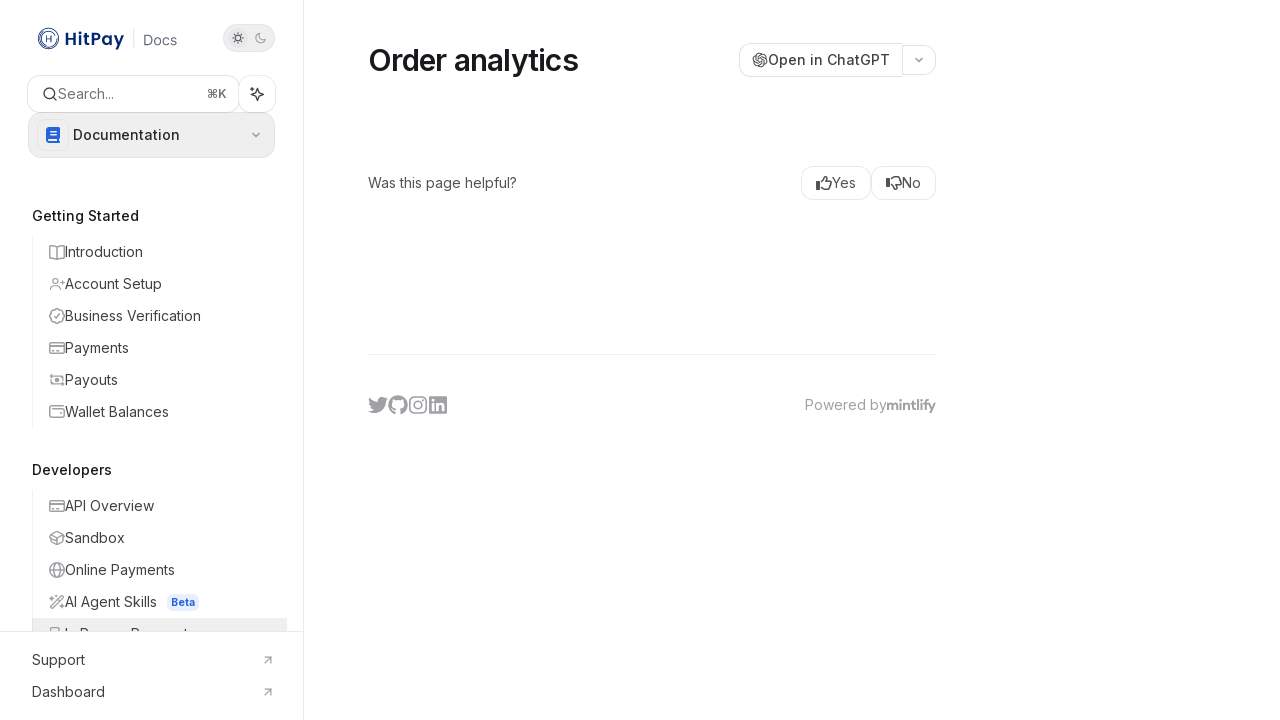

--- FILE ---
content_type: text/html; charset=utf-8
request_url: https://docs.hitpayapp.com/reporting/order-analytics
body_size: 40996
content:
<!DOCTYPE html><html lang="en" class="__variable_47c970 __variable_3bbdad dark" data-banner-state="visible" data-page-mode="none"><head><meta charSet="utf-8"/><meta name="viewport" content="width=device-width, initial-scale=1, maximum-scale=1, viewport-fit=cover"/><meta name="viewport" content="width=device-width, initial-scale=1.0"/><link rel="preload" href="/mintlify-assets/_next/static/media/bb3ef058b751a6ad-s.p.woff2" as="font" crossorigin="" type="font/woff2"/><link rel="preload" href="/mintlify-assets/_next/static/media/c4b700dcb2187787-s.p.woff2" as="font" crossorigin="" type="font/woff2"/><link rel="preload" href="/mintlify-assets/_next/static/media/e4af272ccee01ff0-s.p.woff2" as="font" crossorigin="" type="font/woff2"/><link rel="preload" as="image" href="https://mintcdn.com/hitpay/oHF66ce96akmC0Fe/logo/logo_light.svg?fit=max&amp;auto=format&amp;n=oHF66ce96akmC0Fe&amp;q=85&amp;s=706cc66c427f81ad4e60740aad68c4e4"/><link rel="preload" as="image" href="https://mintcdn.com/hitpay/oHF66ce96akmC0Fe/logo/logo_dark.svg?fit=max&amp;auto=format&amp;n=oHF66ce96akmC0Fe&amp;q=85&amp;s=e4dfe98fd0a3f1adcd393ed77f02d652"/><link rel="stylesheet" href="/mintlify-assets/_next/static/css/d16da595b3fd5af0.css?dpl=dpl_2GTMGdiy31NFQshGye4f2ZNtna4w" data-precedence="next"/><link rel="stylesheet" href="/mintlify-assets/_next/static/css/6f9b80d484ead711.css?dpl=dpl_2GTMGdiy31NFQshGye4f2ZNtna4w" data-precedence="next"/><link rel="stylesheet" href="/mintlify-assets/_next/static/css/99ae30c69aabebdd.css?dpl=dpl_2GTMGdiy31NFQshGye4f2ZNtna4w" data-precedence="next"/><link rel="preload" as="script" fetchPriority="low" href="/mintlify-assets/_next/static/chunks/webpack-92d465b84fc81832.js?dpl=dpl_2GTMGdiy31NFQshGye4f2ZNtna4w"/><script src="/mintlify-assets/_next/static/chunks/87c73c54-dd8d81ac9604067c.js?dpl=dpl_2GTMGdiy31NFQshGye4f2ZNtna4w" async=""></script><script src="/mintlify-assets/_next/static/chunks/90018-3cf9c49ae1650822.js?dpl=dpl_2GTMGdiy31NFQshGye4f2ZNtna4w" async=""></script><script src="/mintlify-assets/_next/static/chunks/main-app-76ddd9525ef90e67.js?dpl=dpl_2GTMGdiy31NFQshGye4f2ZNtna4w" async=""></script><script src="/mintlify-assets/_next/static/chunks/891cff7f-dcf0b8e94fd9e2cd.js?dpl=dpl_2GTMGdiy31NFQshGye4f2ZNtna4w" async=""></script><script src="/mintlify-assets/_next/static/chunks/82431-a3e0a126611457bf.js?dpl=dpl_2GTMGdiy31NFQshGye4f2ZNtna4w" async=""></script><script src="/mintlify-assets/_next/static/chunks/43881-67920a24b626c850.js?dpl=dpl_2GTMGdiy31NFQshGye4f2ZNtna4w" async=""></script><script src="/mintlify-assets/_next/static/chunks/98816-4875194b6205382d.js?dpl=dpl_2GTMGdiy31NFQshGye4f2ZNtna4w" async=""></script><script src="/mintlify-assets/_next/static/chunks/37681-5acc3fad905adf8e.js?dpl=dpl_2GTMGdiy31NFQshGye4f2ZNtna4w" async=""></script><script src="/mintlify-assets/_next/static/chunks/19664-8ce43df6b74bea12.js?dpl=dpl_2GTMGdiy31NFQshGye4f2ZNtna4w" async=""></script><script src="/mintlify-assets/_next/static/chunks/56179-5e3615b714c14584.js?dpl=dpl_2GTMGdiy31NFQshGye4f2ZNtna4w" async=""></script><script src="/mintlify-assets/_next/static/chunks/30479-702637e5f5a041a8.js?dpl=dpl_2GTMGdiy31NFQshGye4f2ZNtna4w" async=""></script><script src="/mintlify-assets/_next/static/chunks/app/error-ae8951292761c46b.js?dpl=dpl_2GTMGdiy31NFQshGye4f2ZNtna4w" async=""></script><script src="/mintlify-assets/_next/static/chunks/cfdfcc00-442051842d4b5e4f.js?dpl=dpl_2GTMGdiy31NFQshGye4f2ZNtna4w" async=""></script><script src="/mintlify-assets/_next/static/chunks/d30757c7-2d2105da33b688d0.js?dpl=dpl_2GTMGdiy31NFQshGye4f2ZNtna4w" async=""></script><script src="/mintlify-assets/_next/static/chunks/21246-a76922653256bc59.js?dpl=dpl_2GTMGdiy31NFQshGye4f2ZNtna4w" async=""></script><script src="/mintlify-assets/_next/static/chunks/24245-4d65d750685fc454.js?dpl=dpl_2GTMGdiy31NFQshGye4f2ZNtna4w" async=""></script><script src="/mintlify-assets/_next/static/chunks/35473-7f89ae84aeb2a384.js?dpl=dpl_2GTMGdiy31NFQshGye4f2ZNtna4w" async=""></script><script src="/mintlify-assets/_next/static/chunks/70523-43da3b59f75962b1.js?dpl=dpl_2GTMGdiy31NFQshGye4f2ZNtna4w" async=""></script><script src="/mintlify-assets/_next/static/chunks/68789-7a4ceb9f7da63351.js?dpl=dpl_2GTMGdiy31NFQshGye4f2ZNtna4w" async=""></script><script src="/mintlify-assets/_next/static/chunks/95999-d603efdae86309d2.js?dpl=dpl_2GTMGdiy31NFQshGye4f2ZNtna4w" async=""></script><script src="/mintlify-assets/_next/static/chunks/73205-e6c8fd4d6bd49d37.js?dpl=dpl_2GTMGdiy31NFQshGye4f2ZNtna4w" async=""></script><script src="/mintlify-assets/_next/static/chunks/14224-a25ba6b58d39cef4.js?dpl=dpl_2GTMGdiy31NFQshGye4f2ZNtna4w" async=""></script><script src="/mintlify-assets/_next/static/chunks/83667-0a701734e1827e02.js?dpl=dpl_2GTMGdiy31NFQshGye4f2ZNtna4w" async=""></script><script src="/mintlify-assets/_next/static/chunks/86707-95b0afc35b822349.js?dpl=dpl_2GTMGdiy31NFQshGye4f2ZNtna4w" async=""></script><script src="/mintlify-assets/_next/static/chunks/29226-4587283ed4e9d930.js?dpl=dpl_2GTMGdiy31NFQshGye4f2ZNtna4w" async=""></script><script src="/mintlify-assets/_next/static/chunks/app/%255Fsites/%5Bsubdomain%5D/(multitenant)/layout-b2cfd2c00fd1efb4.js?dpl=dpl_2GTMGdiy31NFQshGye4f2ZNtna4w" async=""></script><script src="/mintlify-assets/_next/static/chunks/app/%255Fsites/%5Bsubdomain%5D/not-found-705457977ed35854.js?dpl=dpl_2GTMGdiy31NFQshGye4f2ZNtna4w" async=""></script><script src="/mintlify-assets/_next/static/chunks/app/%255Fsites/%5Bsubdomain%5D/error-0ca8dda1c4624b87.js?dpl=dpl_2GTMGdiy31NFQshGye4f2ZNtna4w" async=""></script><script src="/mintlify-assets/_next/static/chunks/25263-13c498c06c716ea6.js?dpl=dpl_2GTMGdiy31NFQshGye4f2ZNtna4w" async=""></script><script src="/mintlify-assets/_next/static/chunks/33562-dc9d1f363d2b3db5.js?dpl=dpl_2GTMGdiy31NFQshGye4f2ZNtna4w" async=""></script><script src="/mintlify-assets/_next/static/chunks/app/%255Fsites/%5Bsubdomain%5D/(multitenant)/%5B%5B...slug%5D%5D/page-aef7aad57935de8a.js?dpl=dpl_2GTMGdiy31NFQshGye4f2ZNtna4w" async=""></script><script src="/mintlify-assets/_next/static/chunks/64829-8e7826b795168ab0.js?dpl=dpl_2GTMGdiy31NFQshGye4f2ZNtna4w" async=""></script><script src="/mintlify-assets/_next/static/chunks/app/%255Fsites/%5Bsubdomain%5D/(multitenant)/%40topbar/%5B%5B...slug%5D%5D/page-7bbeff5e057f9031.js?dpl=dpl_2GTMGdiy31NFQshGye4f2ZNtna4w" async=""></script><meta name="next-size-adjust" content=""/><link rel="preload" href="https://d4tuoctqmanu0.cloudfront.net/katex.min.css" as="style"/><title>HitPay Product Guide and API docs.</title><meta name="description" content="Accept popular types of payment methods online and offline. HitPay is an international payment gateway and payment processor, enabling seamless transactions for growing businesses."/><meta name="application-name" content="Product Guide"/><meta name="generator" content="Mintlify"/><meta name="keywords" content="HitPay, Product Guide, API docs"/><meta name="robots" content="index, follow"/><meta name="msapplication-config" content="/mintlify-assets/_mintlify/favicons/hitpay/Qx6jai9ONFQgie0m/_generated/favicon/browserconfig.xml"/><meta name="apple-mobile-web-app-title" content="Product Guide"/><meta name="msapplication-TileColor" content="#2465DE"/><meta name="charset" content="utf-8"/><meta name="og:site_name" content="Product Guide"/><meta name="og:locale" content="en_US"/><meta name="author" content="HitPay"/><meta name="googlebot" content="index, follow"/><meta name="google" content="notranslate"/><meta name="generator" content="Mintlify"/><meta name="color-scheme" content="light dark"/><meta name="language" content="en"/><meta name="copyright" content="Copyright 2025"/><meta name="reply-to" content="support@hit-pay.com"/><meta name="distribution" content="global"/><meta name="coverage" content="Worldwide"/><meta name="category" content="Technology"/><meta name="target" content="all"/><meta name="HandheldFriendly" content="True"/><meta name="MobileOptimized" content="375"/><meta name="canonical" content="https://docs.hitpayapp.com/reporting/order-analytics"/><link rel="canonical" href="https://docs.hitpayapp.com/reporting/order-analytics"/><link rel="alternate" type="application/xml" href="/sitemap.xml"/><meta property="og:title" content="HitPay Product Guide and API docs."/><meta property="og:description" content="Accept popular types of payment methods online and offline. HitPay is an international payment gateway and payment processor, enabling seamless transactions for growing businesses."/><meta property="og:url" content="https://docs.hitpayapp.com/reporting/order-analytics"/><meta property="og:image" content="https://framerusercontent.com/images/zkNiwO9kMAgdsd2FcDcpA53J8A.png"/><meta property="og:image:width" content="1200"/><meta property="og:image:height" content="630"/><meta property="og:type" content="website"/><meta name="twitter:card" content="summary_large_image"/><meta name="twitter:title" content="HitPay Product Guide and API docs."/><meta name="twitter:description" content="Accept popular types of payment methods online and offline. HitPay is an international payment gateway and payment processor, enabling seamless transactions for growing businesses."/><meta name="twitter:image" content="https://framerusercontent.com/images/zkNiwO9kMAgdsd2FcDcpA53J8A.png"/><meta name="twitter:image:width" content="1200"/><meta name="twitter:image:height" content="630"/><link rel="apple-touch-icon" href="/mintlify-assets/_mintlify/favicons/hitpay/Qx6jai9ONFQgie0m/_generated/favicon/apple-touch-icon.png" type="image/png" sizes="180x180"/><link rel="icon" href="/mintlify-assets/_mintlify/favicons/hitpay/Qx6jai9ONFQgie0m/_generated/favicon/favicon-16x16.png" type="image/png" sizes="16x16" media="(prefers-color-scheme: light)"/><link rel="icon" href="/mintlify-assets/_mintlify/favicons/hitpay/Qx6jai9ONFQgie0m/_generated/favicon/favicon-32x32.png" type="image/png" sizes="32x32" media="(prefers-color-scheme: light)"/><link rel="shortcut icon" href="/mintlify-assets/_mintlify/favicons/hitpay/Qx6jai9ONFQgie0m/_generated/favicon/favicon.ico" type="image/x-icon" media="(prefers-color-scheme: light)"/><link rel="icon" href="/mintlify-assets/_mintlify/favicons/hitpay/Qx6jai9ONFQgie0m/_generated/favicon-dark/favicon-16x16.png" type="image/png" sizes="16x16" media="(prefers-color-scheme: dark)"/><link rel="icon" href="/mintlify-assets/_mintlify/favicons/hitpay/Qx6jai9ONFQgie0m/_generated/favicon-dark/favicon-32x32.png" type="image/png" sizes="32x32" media="(prefers-color-scheme: dark)"/><link rel="shortcut icon" href="/mintlify-assets/_mintlify/favicons/hitpay/Qx6jai9ONFQgie0m/_generated/favicon-dark/favicon.ico" type="image/x-icon" media="(prefers-color-scheme: dark)"/><script type="text/javascript">(function(a,b){try{let c=document.getElementById("banner")?.innerText;if(c){for(let d=0;d<localStorage.length;d++){let e=localStorage.key(d);if(e?.endsWith(a)&&localStorage.getItem(e)===c)return void document.documentElement.setAttribute(b,"hidden")}document.documentElement.setAttribute(b,"visible");return}for(let c=0;c<localStorage.length;c++){let d=localStorage.key(c);if(d?.endsWith(a)&&localStorage.getItem(d))return void document.documentElement.setAttribute(b,"hidden")}document.documentElement.setAttribute(b,"visible")}catch(a){document.documentElement.setAttribute(b,"hidden")}})(
  "bannerDismissed",
  "data-banner-state",
)</script><script src="/mintlify-assets/_next/static/chunks/polyfills-42372ed130431b0a.js?dpl=dpl_2GTMGdiy31NFQshGye4f2ZNtna4w" noModule=""></script></head><body><div hidden=""><!--$--><!--/$--></div><script>((a,b,c,d,e,f,g,h)=>{let i=document.documentElement,j=["light","dark"];function k(b){var c;(Array.isArray(a)?a:[a]).forEach(a=>{let c="class"===a,d=c&&f?e.map(a=>f[a]||a):e;c?(i.classList.remove(...d),i.classList.add(f&&f[b]?f[b]:b)):i.setAttribute(a,b)}),c=b,h&&j.includes(c)&&(i.style.colorScheme=c)}if(d)k(d);else try{let a=localStorage.getItem(b)||c,d=g&&"system"===a?window.matchMedia("(prefers-color-scheme: dark)").matches?"dark":"light":a;k(d)}catch(a){}})("class","isDarkMode","system",null,["dark","light","true","false","system"],{"true":"dark","false":"light","dark":"dark","light":"light"},true,true)</script><script>(self.__next_s=self.__next_s||[]).push([0,{"children":"(function j(a,b,c,d,e){try{let f,g,h=[];try{h=window.location.pathname.split(\"/\").filter(a=>\"\"!==a&&\"global\"!==a).slice(0,2)}catch{h=[]}let i=h.find(a=>c.includes(a)),j=[];for(let c of(i?j.push(i):j.push(b),j.push(\"global\"),j)){if(!c)continue;let b=a[c];if(b?.content){f=b.content,g=c;break}}if(!f)return void document.documentElement.setAttribute(d,\"hidden\");let k=!0,l=0;for(;l<localStorage.length;){let a=localStorage.key(l);if(l++,!a?.endsWith(e))continue;let b=localStorage.getItem(a);if(b&&b===f){k=!1;break}g&&(a.startsWith(`lang:${g}_`)||!a.startsWith(\"lang:\"))&&(localStorage.removeItem(a),l--)}document.documentElement.setAttribute(d,k?\"visible\":\"hidden\")}catch(a){console.error(a),document.documentElement.setAttribute(d,\"hidden\")}})(\n  {},\n  \"en\",\n  [],\n  \"data-banner-state\",\n  \"bannerDismissed\",\n)","id":"_mintlify-banner-script"}])</script><style>:root {
    --primary: 36 101 222;
    --primary-light: 128 147 184;
    --primary-dark: 13 0 29;
    --tooltip-foreground: 255 255 255;
    --background-light: 255 255 255;
    --background-dark: 9 0 20;
    --gray-50: 243 245 249;
    --gray-100: 239 241 244;
    --gray-200: 223 225 229;
    --gray-300: 207 209 212;
    --gray-400: 159 161 165;
    --gray-500: 113 115 118;
    --gray-600: 81 83 86;
    --gray-700: 63 65 69;
    --gray-800: 38 40 44;
    --gray-900: 23 25 29;
    --gray-950: 11 13 16;
  }</style><script type="text/javascript">
          (function() {
            function loadKatex() {
              const link = document.querySelector('link[href="https://d4tuoctqmanu0.cloudfront.net/katex.min.css"]');
              if (link) link.rel = 'stylesheet';
            }
            if (document.readyState === 'loading') {
              document.addEventListener('DOMContentLoaded', loadKatex);
            } else {
              loadKatex();
            }
          })();
        </script><div class="relative antialiased text-gray-500 dark:text-gray-400"><script>(self.__next_s=self.__next_s||[]).push([0,{"suppressHydrationWarning":true,"children":"(function(a,b,c,d){var e;let f,g=\"mint\"===d||\"linden\"===d?\"sidebar\":\"sidebar-content\",h=(e=d,f=\"navbar-transition\",\"maple\"===e&&(f+=\"-maple\"),\"willow\"===e&&(f+=\"-willow\"),f);function i(){document.documentElement.classList.add(\"lg:[--scroll-mt:9.5rem]\")}function j(a){document.getElementById(g)?.style.setProperty(\"top\",`${a}rem`)}function k(a){document.getElementById(g)?.style.setProperty(\"height\",`calc(100vh - ${a}rem)`)}function l(a,b){!a&&b||a&&!b?(i(),document.documentElement.classList.remove(\"lg:[--scroll-mt:12rem]\")):a&&b&&(document.documentElement.classList.add(\"lg:[--scroll-mt:12rem]\"),document.documentElement.classList.remove(\"lg:[--scroll-mt:9.5rem]\"))}let m=document.documentElement.getAttribute(\"data-banner-state\"),n=null!=m?\"visible\"===m:b;switch(d){case\"mint\":j(c),l(a,n);break;case\"palm\":case\"aspen\":j(c),k(c),l(a,n);break;case\"linden\":j(c),n&&i();break;case\"almond\":document.documentElement.style.setProperty(\"--scroll-mt\",\"2.5rem\"),j(c),k(c)}let o=function(){let a=document.createElement(\"style\");return a.appendChild(document.createTextNode(\"*,*::before,*::after{-webkit-transition:none!important;-moz-transition:none!important;-o-transition:none!important;-ms-transition:none!important;transition:none!important}\")),document.head.appendChild(a),function(){window.getComputedStyle(document.body),setTimeout(()=>{document.head.removeChild(a)},1)}}();(\"requestAnimationFrame\"in globalThis?requestAnimationFrame:setTimeout)(()=>{let a;a=!1,a=window.scrollY>50,document.getElementById(h)?.setAttribute(\"data-is-opaque\",`${!!a}`),o()})})(\n  false,\n  false,\n  (function m(a,b,c){let d=document.documentElement.getAttribute(\"data-banner-state\"),e=2.5*!!(null!=d?\"visible\"===d:b),f=3*!!a,g=4,h=e+g+f;switch(c){case\"mint\":case\"palm\":break;case\"aspen\":f=2.5*!!a,g=3.5,h=e+f+g;break;case\"linden\":g=4,h=e+g;break;case\"almond\":g=3.5,h=e+g}return h})(false, false, \"maple\"),\n  \"maple\",\n)","id":"_mintlify-scroll-top-script"}])</script><a href="#content-area" class="sr-only focus:not-sr-only focus:fixed focus:top-2 focus:left-2 focus:z-50 focus:p-2 focus:text-sm focus:bg-background-light dark:focus:bg-background-dark focus:rounded-md focus:outline-primary dark:focus:outline-primary-light">Skip to main content</a><div class="max-lg:contents lg:flex lg:w-full"><div class="max-lg:contents lg:flex-1 lg:min-w-0 lg:overflow-x-clip"><div id="navbar" class="z-[45] hidden peer is-not-custom peer is-not-center peer is-not-wide peer is-not-frame"></div><div class="flex"><div class="hidden lg:flex fixed flex-col left-0 top-0 bottom-0 w-[19rem] border-r border-gray-200/70 dark:border-white/[0.07]" id="sidebar"><div class="flex-1 overflow-y-auto stable-scrollbar-gutter px-7 py-6" id="sidebar-content"><div class="flex justify-between items-center"><a class="" href="/"><span class="sr-only">Product Guide<!-- --> home page</span><img class="nav-logo w-auto relative object-contain block dark:hidden px-1 h-6 max-w-48" src="https://mintcdn.com/hitpay/oHF66ce96akmC0Fe/logo/logo_light.svg?fit=max&amp;auto=format&amp;n=oHF66ce96akmC0Fe&amp;q=85&amp;s=706cc66c427f81ad4e60740aad68c4e4" alt="light logo"/><img class="nav-logo w-auto relative object-contain hidden dark:block px-1 h-6 max-w-48" src="https://mintcdn.com/hitpay/oHF66ce96akmC0Fe/logo/logo_dark.svg?fit=max&amp;auto=format&amp;n=oHF66ce96akmC0Fe&amp;q=85&amp;s=e4dfe98fd0a3f1adcd393ed77f02d652" alt="dark logo"/></a><button class="relative flex lg:h-7 h-[2.375rem] justify-between lg:w-[3.25rem] w-[4.5rem] items-center rounded-full border border-gray-200/70 dark:border-white/[0.07] hover:border-gray-200 dark:hover:border-white/10 p-1" aria-label="Toggle dark mode"><div class="z-10 flex w-full items-center justify-between lg:px-1 px-2"><svg width="16" height="16" viewBox="0 0 16 16" fill="none" stroke="currentColor" xmlns="http://www.w3.org/2000/svg" class="lg:size-3 size-3.5 text-gray-600 dark:text-gray-600"><g clip-path="url(#clip0_2880_7340)"><path d="M8 1.11133V2.00022" stroke-width="1.5" stroke-linecap="round" stroke-linejoin="round"></path><path d="M12.8711 3.12891L12.2427 3.75735" stroke-width="1.5" stroke-linecap="round" stroke-linejoin="round"></path><path d="M14.8889 8H14" stroke-width="1.5" stroke-linecap="round" stroke-linejoin="round"></path><path d="M12.8711 12.8711L12.2427 12.2427" stroke-width="1.5" stroke-linecap="round" stroke-linejoin="round"></path><path d="M8 14.8889V14" stroke-width="1.5" stroke-linecap="round" stroke-linejoin="round"></path><path d="M3.12891 12.8711L3.75735 12.2427" stroke-width="1.5" stroke-linecap="round" stroke-linejoin="round"></path><path d="M1.11133 8H2.00022" stroke-width="1.5" stroke-linecap="round" stroke-linejoin="round"></path><path d="M3.12891 3.12891L3.75735 3.75735" stroke-width="1.5" stroke-linecap="round" stroke-linejoin="round"></path><path d="M8.00043 11.7782C10.0868 11.7782 11.7782 10.0868 11.7782 8.00043C11.7782 5.91402 10.0868 4.22266 8.00043 4.22266C5.91402 4.22266 4.22266 5.91402 4.22266 8.00043C4.22266 10.0868 5.91402 11.7782 8.00043 11.7782Z" stroke-width="1.5" stroke-linecap="round" stroke-linejoin="round"></path></g><defs><clipPath id="clip0_2880_7340"><rect width="16" height="16" fill="white"></rect></clipPath></defs></svg><svg width="16" height="16" viewBox="0 0 16 16" fill="none" stroke="currentColor" xmlns="http://www.w3.org/2000/svg" class="lg:size-3 size-3.5 text-gray-400 dark:text-gray-400 translate-x-[0.5px]"><g clip-path="url(#clip0_2880_7355)"><path d="M11.5556 10.4445C8.48717 10.4445 6.00005 7.95743 6.00005 4.88899C6.00005 3.68721 6.38494 2.57877 7.03294 1.66943C4.04272 2.22766 1.77783 4.84721 1.77783 8.0001C1.77783 11.5592 4.66317 14.4445 8.22228 14.4445C11.2196 14.4445 13.7316 12.3948 14.4525 9.62321C13.6081 10.1414 12.6187 10.4445 11.5556 10.4445Z" stroke-width="1.5" stroke-linecap="round" stroke-linejoin="round"></path></g><defs><clipPath id="clip0_2880_7355"><rect width="16" height="16" fill="white"></rect></clipPath></defs></svg></div><div class="absolute left-1 lg:size-5 size-[1.875rem] rounded-full bg-gray-200/50 dark:bg-gray-900 transition-transform duration-200 lg:dark:translate-x-[1.40rem] dark:translate-x-[32px]"></div></button></div><div class="flex flex-col gap-4 mt-6"><div class="relative hidden lg:flex items-center flex-1 z-20 gap-2.5"><button type="button" class="flex pointer-events-auto rounded-xl w-full items-center text-sm leading-6 h-9 pl-3.5 pr-3 text-gray-500 dark:text-white/50 bg-background-light dark:bg-background-dark dark:brightness-[1.1] dark:ring-1 dark:hover:brightness-[1.25] ring-1 ring-gray-400/30 hover:ring-gray-600/30 dark:ring-gray-600/30 dark:hover:ring-gray-500/30 justify-between truncate gap-2 min-w-[43px]" id="search-bar-entry" aria-label="Open search"><div class="flex items-center gap-2 min-w-[42px]"><svg xmlns="http://www.w3.org/2000/svg" width="16" height="16" viewBox="0 0 24 24" fill="none" stroke="currentColor" stroke-width="2" stroke-linecap="round" stroke-linejoin="round" class="lucide lucide-search min-w-4 flex-none text-gray-700 hover:text-gray-800 dark:text-gray-400 hover:dark:text-gray-200"><circle cx="11" cy="11" r="8"></circle><path d="m21 21-4.3-4.3"></path></svg><div class="truncate min-w-0">Search...</div></div><span class="flex-none text-xs font-semibold">⌘<!-- -->K</span></button><button type="button" class="flex-none hidden lg:flex items-center justify-center gap-1.5 h-9 rounded-xl shadow-sm bg-background-light dark:bg-background-dark dark:brightness-[1.1] dark:ring-1 dark:hover:brightness-[1.25] ring-1 ring-gray-400/20 hover:ring-gray-600/25 dark:ring-gray-600/30 dark:hover:ring-gray-500/30 w-9 p-0" id="assistant-entry" aria-label="Toggle assistant panel" data-state="closed"><svg xmlns="http://www.w3.org/2000/svg" width="18" height="18" viewBox="0 0 18 18" class="size-4 shrink-0 text-gray-700 hover:text-gray-800 dark:text-gray-400 hover:dark:text-gray-200"><g fill="currentColor"><path d="M5.658,2.99l-1.263-.421-.421-1.263c-.137-.408-.812-.408-.949,0l-.421,1.263-1.263,.421c-.204,.068-.342,.259-.342,.474s.138,.406,.342,.474l1.263,.421,.421,1.263c.068,.204,.26,.342,.475,.342s.406-.138,.475-.342l.421-1.263,1.263-.421c.204-.068,.342-.259,.342-.474s-.138-.406-.342-.474Z" fill="currentColor" data-stroke="none" stroke="none"></path><polygon points="9.5 2.75 11.412 7.587 16.25 9.5 11.412 11.413 9.5 16.25 7.587 11.413 2.75 9.5 7.587 7.587 9.5 2.75" fill="none" stroke="currentColor" stroke-linecap="round" stroke-linejoin="round" stroke-width="1.5"></polygon></g></svg></button></div><button type="button" id="radix-_R_75kpt5qbsnpfdb_" aria-haspopup="menu" aria-expanded="false" data-state="closed" class="group disabled:pointer-events-none [&amp;&gt;span]:line-clamp-1 overflow-hidden group text-sm text-gray-950/50 dark:text-white/50 group-hover:text-gray-950/70 dark:group-hover:text-white/70 nav-dropdown-trigger mb-4 z-10 group flex w-full items-center pl-2 pr-3.5 py-1.5 rounded-[0.85rem] border border-gray-200/70 dark:border-white/[0.07] hover:bg-gray-600/5 dark:hover:bg-gray-200/5 gap-1"><div class="nav-dropdown-item-icon h-8 w-8 flex items-center justify-center rounded-lg flex-shrink-0 border border-gray-200/70 dark:border-white/[0.07]"><svg class="h-4 w-4 bg-primary dark:bg-primary-light" style="-webkit-mask-image:url(https://d3gk2c5xim1je2.cloudfront.net/v7.1.0/solid/book.svg);-webkit-mask-repeat:no-repeat;-webkit-mask-position:center;mask-image:url(https://d3gk2c5xim1je2.cloudfront.net/v7.1.0/solid/book.svg);mask-repeat:no-repeat;mask-position:center"></svg></div><div class="nav-dropdown-item-text-container flex-1 px-1 flex flex-col grow text-left"><p class="nav-dropdown-item-title text-base lg:text-sm font-medium text-gray-800 dark:text-gray-300">Documentation</p></div><svg width="8" height="24" viewBox="0 -9 3 24" class="transition-transform text-gray-400 overflow-visible group-hover:text-gray-600 dark:text-gray-600 dark:group-hover:text-gray-400 rotate-90"><path d="M0 0L3 3L0 6" fill="none" stroke="currentColor" stroke-width="1.5" stroke-linecap="round"></path></svg></button></div><div class="-mx-3 text-sm" id="navigation-items"><ul class="list-none mt-8"></ul><div class="mt-6 lg:mt-8"><div class="sidebar-group-header flex items-center gap-2.5 pl-4 mb-3.5 lg:mb-2.5 text-gray-900 dark:text-gray-200 font-medium"><h5 id="sidebar-title">Getting Started</h5></div><ul id="sidebar-group" class="sidebar-group"><li id="/introduction" class="relative scroll-m-4 first:scroll-m-20" data-title="Introduction"><a class="group flex items-center pr-3 cursor-pointer gap-x-3 text-left break-words hyphens-auto ml-4 border-l py-2 lg:py-1.5 w-[calc(100%-1rem)] border-gray-950/5 dark:border-white/10 hover:border-gray-950/20 dark:hover:border-white/20 text-gray-700 hover:text-gray-900 dark:text-gray-400 dark:hover:text-gray-300" style="padding-left:1rem" href="/introduction"><svg class="h-4 w-4 bg-gray-400 dark:bg-gray-500" style="-webkit-mask-image:url(https://d3gk2c5xim1je2.cloudfront.net/v7.1.0/regular/book-open.svg);-webkit-mask-repeat:no-repeat;-webkit-mask-position:center;mask-image:url(https://d3gk2c5xim1je2.cloudfront.net/v7.1.0/regular/book-open.svg);mask-repeat:no-repeat;mask-position:center"></svg><div class="flex-1 flex items-center space-x-2.5"><div class="">Introduction</div></div></a></li><li id="/setup/account-creation" class="relative scroll-m-4 first:scroll-m-20" data-title="Account Setup"><a class="group flex items-center pr-3 cursor-pointer gap-x-3 text-left ml-4 border-l py-2 lg:py-1.5 w-[calc(100%-1rem)] border-gray-950/5 dark:border-white/10 hover:border-gray-950/20 dark:hover:border-white/20 text-gray-700 hover:text-gray-900 dark:text-gray-400 dark:hover:text-gray-300" style="padding-left:1rem" href="/setup/account-creation"><svg class="h-4 w-4 bg-gray-400 dark:bg-gray-500" style="-webkit-mask-image:url(https://d3gk2c5xim1je2.cloudfront.net/v7.1.0/regular/user-plus.svg);-webkit-mask-repeat:no-repeat;-webkit-mask-position:center;mask-image:url(https://d3gk2c5xim1je2.cloudfront.net/v7.1.0/regular/user-plus.svg);mask-repeat:no-repeat;mask-position:center"></svg><div class="flex-1 flex items-center space-x-2.5"><div class="">Account Setup</div></div></a></li><li id="/setup/business-verification" class="relative scroll-m-4 first:scroll-m-20" data-title="Business Verification"><a class="group flex items-center pr-3 cursor-pointer gap-x-3 text-left ml-4 border-l py-2 lg:py-1.5 w-[calc(100%-1rem)] border-gray-950/5 dark:border-white/10 hover:border-gray-950/20 dark:hover:border-white/20 text-gray-700 hover:text-gray-900 dark:text-gray-400 dark:hover:text-gray-300" style="padding-left:1rem" href="/setup/business-verification"><svg class="h-4 w-4 bg-gray-400 dark:bg-gray-500" style="-webkit-mask-image:url(https://d3gk2c5xim1je2.cloudfront.net/v7.1.0/regular/badge-check.svg);-webkit-mask-repeat:no-repeat;-webkit-mask-position:center;mask-image:url(https://d3gk2c5xim1je2.cloudfront.net/v7.1.0/regular/badge-check.svg);mask-repeat:no-repeat;mask-position:center"></svg><div class="flex-1 flex items-center space-x-2.5"><div class="">Business Verification</div></div></a></li><li id="/payments/payments" class="relative scroll-m-4 first:scroll-m-20" data-title="Payments"><a class="group flex items-center pr-3 cursor-pointer gap-x-3 text-left break-words hyphens-auto ml-4 border-l py-2 lg:py-1.5 w-[calc(100%-1rem)] border-gray-950/5 dark:border-white/10 hover:border-gray-950/20 dark:hover:border-white/20 text-gray-700 hover:text-gray-900 dark:text-gray-400 dark:hover:text-gray-300" style="padding-left:1rem" href="/payments/payments"><svg class="h-4 w-4 bg-gray-400 dark:bg-gray-500" style="-webkit-mask-image:url(https://d3gk2c5xim1je2.cloudfront.net/v7.1.0/regular/credit-card.svg);-webkit-mask-repeat:no-repeat;-webkit-mask-position:center;mask-image:url(https://d3gk2c5xim1je2.cloudfront.net/v7.1.0/regular/credit-card.svg);mask-repeat:no-repeat;mask-position:center"></svg><div class="flex-1 flex items-center space-x-2.5"><div class="">Payments</div></div></a></li><li id="/getting-started/payouts" class="relative scroll-m-4 first:scroll-m-20" data-title="Payouts"><a class="group flex items-center pr-3 cursor-pointer gap-x-3 text-left break-words hyphens-auto ml-4 border-l py-2 lg:py-1.5 w-[calc(100%-1rem)] border-gray-950/5 dark:border-white/10 hover:border-gray-950/20 dark:hover:border-white/20 text-gray-700 hover:text-gray-900 dark:text-gray-400 dark:hover:text-gray-300" style="padding-left:1rem" href="/getting-started/payouts"><svg class="h-4 w-4 bg-gray-400 dark:bg-gray-500" style="-webkit-mask-image:url(https://d3gk2c5xim1je2.cloudfront.net/v7.1.0/regular/money-bill-transfer.svg);-webkit-mask-repeat:no-repeat;-webkit-mask-position:center;mask-image:url(https://d3gk2c5xim1je2.cloudfront.net/v7.1.0/regular/money-bill-transfer.svg);mask-repeat:no-repeat;mask-position:center"></svg><div class="flex-1 flex items-center space-x-2.5"><div class="">Payouts</div></div></a></li><li id="/getting-started/wallet-balances" class="relative scroll-m-4 first:scroll-m-20" data-title="Wallet Balances"><a class="group flex items-center pr-3 cursor-pointer gap-x-3 text-left ml-4 border-l py-2 lg:py-1.5 w-[calc(100%-1rem)] border-gray-950/5 dark:border-white/10 hover:border-gray-950/20 dark:hover:border-white/20 text-gray-700 hover:text-gray-900 dark:text-gray-400 dark:hover:text-gray-300" style="padding-left:1rem" href="/getting-started/wallet-balances"><svg class="h-4 w-4 bg-gray-400 dark:bg-gray-500" style="-webkit-mask-image:url(https://d3gk2c5xim1je2.cloudfront.net/v7.1.0/regular/wallet.svg);-webkit-mask-repeat:no-repeat;-webkit-mask-position:center;mask-image:url(https://d3gk2c5xim1je2.cloudfront.net/v7.1.0/regular/wallet.svg);mask-repeat:no-repeat;mask-position:center"></svg><div class="flex-1 flex items-center space-x-2.5"><div class="">Wallet Balances</div></div></a></li></ul></div><div class="mt-6 lg:mt-8"><div class="sidebar-group-header flex items-center gap-2.5 pl-4 mb-3.5 lg:mb-2.5 text-gray-900 dark:text-gray-200 font-medium"><h5 id="sidebar-title">Developers</h5></div><ul id="sidebar-group" class="sidebar-group"><li id="/apis/overview" class="relative scroll-m-4 first:scroll-m-20" data-title="API Overview"><a class="group flex items-center pr-3 cursor-pointer gap-x-3 text-left ml-4 border-l py-2 lg:py-1.5 w-[calc(100%-1rem)] border-gray-950/5 dark:border-white/10 hover:border-gray-950/20 dark:hover:border-white/20 text-gray-700 hover:text-gray-900 dark:text-gray-400 dark:hover:text-gray-300" style="padding-left:1rem" href="/apis/overview"><svg class="h-4 w-4 bg-gray-400 dark:bg-gray-500" style="-webkit-mask-image:url(https://d3gk2c5xim1je2.cloudfront.net/v7.1.0/regular/credit-card.svg);-webkit-mask-repeat:no-repeat;-webkit-mask-position:center;mask-image:url(https://d3gk2c5xim1je2.cloudfront.net/v7.1.0/regular/credit-card.svg);mask-repeat:no-repeat;mask-position:center"></svg><div class="flex-1 flex items-center space-x-2.5"><div class="">API Overview</div></div></a></li><li id="/apis/guide/sandbox" class="relative scroll-m-4 first:scroll-m-20" data-title="Sandbox"><a class="group flex items-center pr-3 cursor-pointer gap-x-3 text-left break-words hyphens-auto ml-4 border-l py-2 lg:py-1.5 w-[calc(100%-1rem)] border-gray-950/5 dark:border-white/10 hover:border-gray-950/20 dark:hover:border-white/20 text-gray-700 hover:text-gray-900 dark:text-gray-400 dark:hover:text-gray-300" style="padding-left:1rem" href="/apis/guide/sandbox"><svg class="h-4 w-4 bg-gray-400 dark:bg-gray-500" style="-webkit-mask-image:url(https://d3gk2c5xim1je2.cloudfront.net/v7.1.0/regular/box-open.svg);-webkit-mask-repeat:no-repeat;-webkit-mask-position:center;mask-image:url(https://d3gk2c5xim1je2.cloudfront.net/v7.1.0/regular/box-open.svg);mask-repeat:no-repeat;mask-position:center"></svg><div class="flex-1 flex items-center space-x-2.5"><div class="">Sandbox</div></div></a></li><li id="/apis/guide/online-payments" class="relative scroll-m-4 first:scroll-m-20" data-title="Online Payments"><a class="group flex items-center pr-3 cursor-pointer gap-x-3 text-left ml-4 border-l py-2 lg:py-1.5 w-[calc(100%-1rem)] border-gray-950/5 dark:border-white/10 hover:border-gray-950/20 dark:hover:border-white/20 text-gray-700 hover:text-gray-900 dark:text-gray-400 dark:hover:text-gray-300" style="padding-left:1rem" href="/apis/guide/online-payments"><svg class="h-4 w-4 bg-gray-400 dark:bg-gray-500" style="-webkit-mask-image:url(https://d3gk2c5xim1je2.cloudfront.net/v7.1.0/regular/globe.svg);-webkit-mask-repeat:no-repeat;-webkit-mask-position:center;mask-image:url(https://d3gk2c5xim1je2.cloudfront.net/v7.1.0/regular/globe.svg);mask-repeat:no-repeat;mask-position:center"></svg><div class="flex-1 flex items-center space-x-2.5"><div class="">Online Payments</div></div></a></li><li id="/apis/guide/ai-skills" class="relative scroll-m-4 first:scroll-m-20" data-title="AI Agent Skills"><a class="group flex items-center pr-3 cursor-pointer gap-x-3 text-left ml-4 border-l py-2 lg:py-1.5 w-[calc(100%-1rem)] border-gray-950/5 dark:border-white/10 hover:border-gray-950/20 dark:hover:border-white/20 text-gray-700 hover:text-gray-900 dark:text-gray-400 dark:hover:text-gray-300" style="padding-left:1rem" href="/apis/guide/ai-skills"><svg class="h-4 w-4 bg-gray-400 dark:bg-gray-500" style="-webkit-mask-image:url(https://d3gk2c5xim1je2.cloudfront.net/v7.1.0/regular/wand-magic-sparkles.svg);-webkit-mask-repeat:no-repeat;-webkit-mask-position:center;mask-image:url(https://d3gk2c5xim1je2.cloudfront.net/v7.1.0/regular/wand-magic-sparkles.svg);mask-repeat:no-repeat;mask-position:center"></svg><div class="flex-1 flex items-center space-x-2.5"><div class="">AI Agent Skills</div><span class="nav-tag-pill flex items-center w-fit"><span class="nav-tag-pill-text px-1 py-0.5 rounded-md text-[0.65rem] leading-tight font-bold text-primary dark:text-primary-light bg-primary/10" data-nav-tag="Beta">Beta</span></span></div></a></li><li data-title="In Person Payments" data-group-tag="" class=""><button class="group flex items-center pr-3 cursor-pointer gap-x-3 text-left ml-4 border-l py-2 lg:py-1.5 w-[calc(100%-1rem)] border-gray-950/5 dark:border-white/10 hover:border-gray-950/20 dark:hover:border-white/20 text-gray-700 hover:text-gray-900 dark:text-gray-400 dark:hover:text-gray-300" style="padding-left:1rem" aria-label="Toggle In Person Payments section" aria-expanded="false"><svg class="h-4 w-4 bg-gray-400 dark:bg-gray-500" style="-webkit-mask-image:url(https://d3gk2c5xim1je2.cloudfront.net/v7.1.0/regular/mobile-signal.svg);-webkit-mask-repeat:no-repeat;-webkit-mask-position:center;mask-image:url(https://d3gk2c5xim1je2.cloudfront.net/v7.1.0/regular/mobile-signal.svg);mask-repeat:no-repeat;mask-position:center"></svg><div class="">In Person Payments</div><svg width="8" height="24" viewBox="0 -9 3 24" class="transition-transform text-gray-400 overflow-visible group-hover:text-gray-600 dark:text-gray-600 dark:group-hover:text-gray-400 w-2 h-5 -mr-0.5"><path d="M0 0L3 3L0 6" fill="none" stroke="currentColor" stroke-width="1.5" stroke-linecap="round"></path></svg></button></li><li id="/apis/guide/embedded-qr-code-payments" class="relative scroll-m-4 first:scroll-m-20" data-title="Embedded QR Codes"><a class="group flex items-center pr-3 cursor-pointer gap-x-3 text-left ml-4 border-l py-2 lg:py-1.5 w-[calc(100%-1rem)] border-gray-950/5 dark:border-white/10 hover:border-gray-950/20 dark:hover:border-white/20 text-gray-700 hover:text-gray-900 dark:text-gray-400 dark:hover:text-gray-300" style="padding-left:1rem" href="/apis/guide/embedded-qr-code-payments"><svg class="h-4 w-4 bg-gray-400 dark:bg-gray-500" style="-webkit-mask-image:url(https://d3gk2c5xim1je2.cloudfront.net/v7.1.0/regular/qrcode.svg);-webkit-mask-repeat:no-repeat;-webkit-mask-position:center;mask-image:url(https://d3gk2c5xim1je2.cloudfront.net/v7.1.0/regular/qrcode.svg);mask-repeat:no-repeat;mask-position:center"></svg><div class="flex-1 flex items-center space-x-2.5"><div class="">Embedded QR Codes</div></div></a></li><li id="/apis/guide/events" class="relative scroll-m-4 first:scroll-m-20" data-title="Webhooks"><a class="group flex items-center pr-3 cursor-pointer gap-x-3 text-left break-words hyphens-auto ml-4 border-l py-2 lg:py-1.5 w-[calc(100%-1rem)] border-gray-950/5 dark:border-white/10 hover:border-gray-950/20 dark:hover:border-white/20 text-gray-700 hover:text-gray-900 dark:text-gray-400 dark:hover:text-gray-300" style="padding-left:1rem" href="/apis/guide/events"><svg class="h-4 w-4 bg-gray-400 dark:bg-gray-500" style="-webkit-mask-image:url(https://d3gk2c5xim1je2.cloudfront.net/v7.1.0/regular/webhook.svg);-webkit-mask-repeat:no-repeat;-webkit-mask-position:center;mask-image:url(https://d3gk2c5xim1je2.cloudfront.net/v7.1.0/regular/webhook.svg);mask-repeat:no-repeat;mask-position:center"></svg><div class="flex-1 flex items-center space-x-2.5"><div class="">Webhooks</div></div></a></li><li id="/apis/guide/recurring-billing" class="relative scroll-m-4 first:scroll-m-20" data-title="Recurring Billing"><a class="group flex items-center pr-3 cursor-pointer gap-x-3 text-left ml-4 border-l py-2 lg:py-1.5 w-[calc(100%-1rem)] border-gray-950/5 dark:border-white/10 hover:border-gray-950/20 dark:hover:border-white/20 text-gray-700 hover:text-gray-900 dark:text-gray-400 dark:hover:text-gray-300" style="padding-left:1rem" href="/apis/guide/recurring-billing"><svg class="h-4 w-4 bg-gray-400 dark:bg-gray-500" style="-webkit-mask-image:url(https://d3gk2c5xim1je2.cloudfront.net/v7.1.0/regular/repeat.svg);-webkit-mask-repeat:no-repeat;-webkit-mask-position:center;mask-image:url(https://d3gk2c5xim1je2.cloudfront.net/v7.1.0/regular/repeat.svg);mask-repeat:no-repeat;mask-position:center"></svg><div class="flex-1 flex items-center space-x-2.5"><div class="">Recurring Billing</div></div></a></li><li id="/apis/guide/save-payment-method" class="relative scroll-m-4 first:scroll-m-20" data-title="Save Payment Method"><a class="group flex items-center pr-3 cursor-pointer gap-x-3 text-left ml-4 border-l py-2 lg:py-1.5 w-[calc(100%-1rem)] border-gray-950/5 dark:border-white/10 hover:border-gray-950/20 dark:hover:border-white/20 text-gray-700 hover:text-gray-900 dark:text-gray-400 dark:hover:text-gray-300" style="padding-left:1rem" href="/apis/guide/save-payment-method"><svg class="h-4 w-4 bg-gray-400 dark:bg-gray-500" style="-webkit-mask-image:url(https://d3gk2c5xim1je2.cloudfront.net/v7.1.0/regular/floppy-disk.svg);-webkit-mask-repeat:no-repeat;-webkit-mask-position:center;mask-image:url(https://d3gk2c5xim1je2.cloudfront.net/v7.1.0/regular/floppy-disk.svg);mask-repeat:no-repeat;mask-position:center"></svg><div class="flex-1 flex items-center space-x-2.5"><div class="">Save Payment Method</div></div></a></li><li id="/apis/guide/platform-apis" class="relative scroll-m-4 first:scroll-m-20" data-title="Platform"><a class="group flex items-center pr-3 cursor-pointer gap-x-3 text-left break-words hyphens-auto ml-4 border-l py-2 lg:py-1.5 w-[calc(100%-1rem)] border-gray-950/5 dark:border-white/10 hover:border-gray-950/20 dark:hover:border-white/20 text-gray-700 hover:text-gray-900 dark:text-gray-400 dark:hover:text-gray-300" style="padding-left:1rem" href="/apis/guide/platform-apis"><svg class="h-4 w-4 bg-gray-400 dark:bg-gray-500" style="-webkit-mask-image:url(https://d3gk2c5xim1je2.cloudfront.net/v7.1.0/regular/layer-group.svg);-webkit-mask-repeat:no-repeat;-webkit-mask-position:center;mask-image:url(https://d3gk2c5xim1je2.cloudfront.net/v7.1.0/regular/layer-group.svg);mask-repeat:no-repeat;mask-position:center"></svg><div class="flex-1 flex items-center space-x-2.5"><div class="">Platform</div></div></a></li><li id="/apis/guide/payouts" class="relative scroll-m-4 first:scroll-m-20" data-title="Payouts"><a class="group flex items-center pr-3 cursor-pointer gap-x-3 text-left break-words hyphens-auto ml-4 border-l py-2 lg:py-1.5 w-[calc(100%-1rem)] border-gray-950/5 dark:border-white/10 hover:border-gray-950/20 dark:hover:border-white/20 text-gray-700 hover:text-gray-900 dark:text-gray-400 dark:hover:text-gray-300" style="padding-left:1rem" href="/apis/guide/payouts"><svg class="h-4 w-4 bg-gray-400 dark:bg-gray-500" style="-webkit-mask-image:url(https://d3gk2c5xim1je2.cloudfront.net/v7.1.0/regular/paper-plane-top.svg);-webkit-mask-repeat:no-repeat;-webkit-mask-position:center;mask-image:url(https://d3gk2c5xim1je2.cloudfront.net/v7.1.0/regular/paper-plane-top.svg);mask-repeat:no-repeat;mask-position:center"></svg><div class="flex-1 flex items-center space-x-2.5"><div class="">Payouts</div></div></a></li></ul></div><div class="mt-6 lg:mt-8"><div class="sidebar-group-header flex items-center gap-2.5 pl-4 mb-3.5 lg:mb-2.5 text-gray-900 dark:text-gray-200 font-medium"><h5 id="sidebar-title">Point of Sale</h5></div><ul id="sidebar-group" class="sidebar-group"><li id="/pos/overview" class="relative scroll-m-4 first:scroll-m-20" data-title="Getting Started"><a class="group flex items-center pr-3 cursor-pointer gap-x-3 text-left ml-4 border-l py-2 lg:py-1.5 w-[calc(100%-1rem)] border-gray-950/5 dark:border-white/10 hover:border-gray-950/20 dark:hover:border-white/20 text-gray-700 hover:text-gray-900 dark:text-gray-400 dark:hover:text-gray-300" style="padding-left:1rem" href="/pos/overview"><svg class="h-4 w-4 bg-gray-400 dark:bg-gray-500" style="-webkit-mask-image:url(https://d3gk2c5xim1je2.cloudfront.net/v7.1.0/regular/play.svg);-webkit-mask-repeat:no-repeat;-webkit-mask-position:center;mask-image:url(https://d3gk2c5xim1je2.cloudfront.net/v7.1.0/regular/play.svg);mask-repeat:no-repeat;mask-position:center"></svg><div class="flex-1 flex items-center space-x-2.5"><div class="">Getting Started</div></div></a></li><li id="/pos/payment-methods" class="relative scroll-m-4 first:scroll-m-20" data-title="POS Payment Methods"><a class="group flex items-center pr-3 cursor-pointer gap-x-3 text-left ml-4 border-l py-2 lg:py-1.5 w-[calc(100%-1rem)] border-gray-950/5 dark:border-white/10 hover:border-gray-950/20 dark:hover:border-white/20 text-gray-700 hover:text-gray-900 dark:text-gray-400 dark:hover:text-gray-300" style="padding-left:1rem" href="/pos/payment-methods"><svg class="h-4 w-4 bg-gray-400 dark:bg-gray-500" style="-webkit-mask-image:url(https://d3gk2c5xim1je2.cloudfront.net/v7.1.0/regular/credit-card.svg);-webkit-mask-repeat:no-repeat;-webkit-mask-position:center;mask-image:url(https://d3gk2c5xim1je2.cloudfront.net/v7.1.0/regular/credit-card.svg);mask-repeat:no-repeat;mask-position:center"></svg><div class="flex-1 flex items-center space-x-2.5"><div class="">POS Payment Methods</div></div></a></li><li id="/pos/borderless-qr" class="relative scroll-m-4 first:scroll-m-20" data-title="HitPay Borderless QR"><a class="group flex items-center pr-3 cursor-pointer gap-x-3 text-left ml-4 border-l py-2 lg:py-1.5 w-[calc(100%-1rem)] border-gray-950/5 dark:border-white/10 hover:border-gray-950/20 dark:hover:border-white/20 text-gray-700 hover:text-gray-900 dark:text-gray-400 dark:hover:text-gray-300" style="padding-left:1rem" href="/pos/borderless-qr"><svg class="h-4 w-4 bg-gray-400 dark:bg-gray-500" style="-webkit-mask-image:url(https://d3gk2c5xim1je2.cloudfront.net/v7.1.0/regular/globe.svg);-webkit-mask-repeat:no-repeat;-webkit-mask-position:center;mask-image:url(https://d3gk2c5xim1je2.cloudfront.net/v7.1.0/regular/globe.svg);mask-repeat:no-repeat;mask-position:center"></svg><div class="flex-1 flex items-center space-x-2.5"><div class="">HitPay Borderless QR</div></div></a></li><li data-title="Terminals &amp; Devices" data-group-tag="" class=""><button class="group flex items-center pr-3 cursor-pointer gap-x-3 text-left ml-4 border-l py-2 lg:py-1.5 w-[calc(100%-1rem)] border-gray-950/5 dark:border-white/10 hover:border-gray-950/20 dark:hover:border-white/20 text-gray-700 hover:text-gray-900 dark:text-gray-400 dark:hover:text-gray-300" style="padding-left:1rem" aria-label="Toggle Terminals &amp; Devices section" aria-expanded="false"><svg class="h-4 w-4 bg-gray-400 dark:bg-gray-500" style="-webkit-mask-image:url(https://d3gk2c5xim1je2.cloudfront.net/v7.1.0/regular/mobile-retro.svg);-webkit-mask-repeat:no-repeat;-webkit-mask-position:center;mask-image:url(https://d3gk2c5xim1je2.cloudfront.net/v7.1.0/regular/mobile-retro.svg);mask-repeat:no-repeat;mask-position:center"></svg><div class="">Terminals &amp; Devices</div><svg width="8" height="24" viewBox="0 -9 3 24" class="transition-transform text-gray-400 overflow-visible group-hover:text-gray-600 dark:text-gray-600 dark:group-hover:text-gray-400 w-2 h-5 -mr-0.5"><path d="M0 0L3 3L0 6" fill="none" stroke="currentColor" stroke-width="1.5" stroke-linecap="round"></path></svg></button></li><li data-title="POS App Features" data-group-tag="" class=""><button class="group flex items-center pr-3 cursor-pointer gap-x-3 text-left ml-4 border-l py-2 lg:py-1.5 w-[calc(100%-1rem)] border-gray-950/5 dark:border-white/10 hover:border-gray-950/20 dark:hover:border-white/20 text-gray-700 hover:text-gray-900 dark:text-gray-400 dark:hover:text-gray-300" style="padding-left:1rem" aria-label="Toggle POS App Features section" aria-expanded="false"><svg class="h-4 w-4 bg-gray-400 dark:bg-gray-500" style="-webkit-mask-image:url(https://d3gk2c5xim1je2.cloudfront.net/v7.1.0/regular/cash-register.svg);-webkit-mask-repeat:no-repeat;-webkit-mask-position:center;mask-image:url(https://d3gk2c5xim1je2.cloudfront.net/v7.1.0/regular/cash-register.svg);mask-repeat:no-repeat;mask-position:center"></svg><div class="">POS App Features</div><svg width="8" height="24" viewBox="0 -9 3 24" class="transition-transform text-gray-400 overflow-visible group-hover:text-gray-600 dark:text-gray-600 dark:group-hover:text-gray-400 w-2 h-5 -mr-0.5"><path d="M0 0L3 3L0 6" fill="none" stroke="currentColor" stroke-width="1.5" stroke-linecap="round"></path></svg></button></li><li data-title="Tap to Pay" data-group-tag="" class=""><button class="group flex items-center pr-3 cursor-pointer gap-x-3 text-left ml-4 border-l py-2 lg:py-1.5 w-[calc(100%-1rem)] border-gray-950/5 dark:border-white/10 hover:border-gray-950/20 dark:hover:border-white/20 text-gray-700 hover:text-gray-900 dark:text-gray-400 dark:hover:text-gray-300" style="padding-left:1rem" aria-label="Toggle Tap to Pay section" aria-expanded="false"><svg class="h-4 w-4 bg-gray-400 dark:bg-gray-500" style="-webkit-mask-image:url(https://d3gk2c5xim1je2.cloudfront.net/v7.1.0/regular/mobile-signal-out.svg);-webkit-mask-repeat:no-repeat;-webkit-mask-position:center;mask-image:url(https://d3gk2c5xim1je2.cloudfront.net/v7.1.0/regular/mobile-signal-out.svg);mask-repeat:no-repeat;mask-position:center"></svg><div class="">Tap to Pay</div><svg width="8" height="24" viewBox="0 -9 3 24" class="transition-transform text-gray-400 overflow-visible group-hover:text-gray-600 dark:text-gray-600 dark:group-hover:text-gray-400 w-2 h-5 -mr-0.5"><path d="M0 0L3 3L0 6" fill="none" stroke="currentColor" stroke-width="1.5" stroke-linecap="round"></path></svg></button></li><li id="/pos/transactions" class="relative scroll-m-4 first:scroll-m-20" data-title="Transactions &amp; Reports"><a class="group flex items-center pr-3 cursor-pointer gap-x-3 text-left ml-4 border-l py-2 lg:py-1.5 w-[calc(100%-1rem)] border-gray-950/5 dark:border-white/10 hover:border-gray-950/20 dark:hover:border-white/20 text-gray-700 hover:text-gray-900 dark:text-gray-400 dark:hover:text-gray-300" style="padding-left:1rem" href="/pos/transactions"><svg class="h-4 w-4 bg-gray-400 dark:bg-gray-500" style="-webkit-mask-image:url(https://d3gk2c5xim1je2.cloudfront.net/v7.1.0/regular/list.svg);-webkit-mask-repeat:no-repeat;-webkit-mask-position:center;mask-image:url(https://d3gk2c5xim1je2.cloudfront.net/v7.1.0/regular/list.svg);mask-repeat:no-repeat;mask-position:center"></svg><div class="flex-1 flex items-center space-x-2.5"><div class="">Transactions &amp; Reports</div></div></a></li><li id="/pos/orders-pos" class="relative scroll-m-4 first:scroll-m-20" data-title="Orders"><a class="group flex items-center pr-3 cursor-pointer gap-x-3 text-left break-words hyphens-auto ml-4 border-l py-2 lg:py-1.5 w-[calc(100%-1rem)] border-gray-950/5 dark:border-white/10 hover:border-gray-950/20 dark:hover:border-white/20 text-gray-700 hover:text-gray-900 dark:text-gray-400 dark:hover:text-gray-300" style="padding-left:1rem" href="/pos/orders-pos"><svg class="h-4 w-4 bg-gray-400 dark:bg-gray-500" style="-webkit-mask-image:url(https://d3gk2c5xim1je2.cloudfront.net/v7.1.0/regular/cart-shopping.svg);-webkit-mask-repeat:no-repeat;-webkit-mask-position:center;mask-image:url(https://d3gk2c5xim1je2.cloudfront.net/v7.1.0/regular/cart-shopping.svg);mask-repeat:no-repeat;mask-position:center"></svg><div class="flex-1 flex items-center space-x-2.5"><div class="">Orders</div></div></a></li></ul></div><div class="mt-6 lg:mt-8"><div class="sidebar-group-header flex items-center gap-2.5 pl-4 mb-3.5 lg:mb-2.5 text-gray-900 dark:text-gray-200 font-medium"><h5 id="sidebar-title">Online Store</h5></div><ul id="sidebar-group" class="sidebar-group"><li id="/store/setup-online-store" class="relative scroll-m-4 first:scroll-m-20" data-title="Setup Online Store"><a class="group flex items-center pr-3 cursor-pointer gap-x-3 text-left ml-4 border-l py-2 lg:py-1.5 w-[calc(100%-1rem)] border-gray-950/5 dark:border-white/10 hover:border-gray-950/20 dark:hover:border-white/20 text-gray-700 hover:text-gray-900 dark:text-gray-400 dark:hover:text-gray-300" style="padding-left:1rem" href="/store/setup-online-store"><svg class="h-4 w-4 bg-gray-400 dark:bg-gray-500" style="-webkit-mask-image:url(https://d3gk2c5xim1je2.cloudfront.net/v7.1.0/regular/store.svg);-webkit-mask-repeat:no-repeat;-webkit-mask-position:center;mask-image:url(https://d3gk2c5xim1je2.cloudfront.net/v7.1.0/regular/store.svg);mask-repeat:no-repeat;mask-position:center"></svg><div class="flex-1 flex items-center space-x-2.5"><div class="">Setup Online Store</div></div></a></li><li id="/store/store-design" class="relative scroll-m-4 first:scroll-m-20" data-title="Store Design"><a class="group flex items-center pr-3 cursor-pointer gap-x-3 text-left ml-4 border-l py-2 lg:py-1.5 w-[calc(100%-1rem)] border-gray-950/5 dark:border-white/10 hover:border-gray-950/20 dark:hover:border-white/20 text-gray-700 hover:text-gray-900 dark:text-gray-400 dark:hover:text-gray-300" style="padding-left:1rem" href="/store/store-design"><svg class="h-4 w-4 bg-gray-400 dark:bg-gray-500" style="-webkit-mask-image:url(https://d3gk2c5xim1je2.cloudfront.net/v7.1.0/regular/paintbrush-pencil.svg);-webkit-mask-repeat:no-repeat;-webkit-mask-position:center;mask-image:url(https://d3gk2c5xim1je2.cloudfront.net/v7.1.0/regular/paintbrush-pencil.svg);mask-repeat:no-repeat;mask-position:center"></svg><div class="flex-1 flex items-center space-x-2.5"><div class="">Store Design</div></div></a></li><li id="/store/shipping-pickup" class="relative scroll-m-4 first:scroll-m-20" data-title="Shipping and Pickup"><a class="group flex items-center pr-3 cursor-pointer gap-x-3 text-left ml-4 border-l py-2 lg:py-1.5 w-[calc(100%-1rem)] border-gray-950/5 dark:border-white/10 hover:border-gray-950/20 dark:hover:border-white/20 text-gray-700 hover:text-gray-900 dark:text-gray-400 dark:hover:text-gray-300" style="padding-left:1rem" href="/store/shipping-pickup"><svg class="h-4 w-4 bg-gray-400 dark:bg-gray-500" style="-webkit-mask-image:url(https://d3gk2c5xim1je2.cloudfront.net/v7.1.0/regular/truck.svg);-webkit-mask-repeat:no-repeat;-webkit-mask-position:center;mask-image:url(https://d3gk2c5xim1je2.cloudfront.net/v7.1.0/regular/truck.svg);mask-repeat:no-repeat;mask-position:center"></svg><div class="flex-1 flex items-center space-x-2.5"><div class="">Shipping and Pickup</div></div></a></li><li data-title="Store Features" data-group-tag="" class=""><button class="group flex items-center pr-3 cursor-pointer gap-x-3 text-left ml-4 border-l py-2 lg:py-1.5 w-[calc(100%-1rem)] border-gray-950/5 dark:border-white/10 hover:border-gray-950/20 dark:hover:border-white/20 text-gray-700 hover:text-gray-900 dark:text-gray-400 dark:hover:text-gray-300" style="padding-left:1rem" aria-label="Toggle Store Features section" aria-expanded="false"><svg class="h-4 w-4 bg-gray-400 dark:bg-gray-500" style="-webkit-mask-image:url(https://d3gk2c5xim1je2.cloudfront.net/v7.1.0/regular/sliders.svg);-webkit-mask-repeat:no-repeat;-webkit-mask-position:center;mask-image:url(https://d3gk2c5xim1je2.cloudfront.net/v7.1.0/regular/sliders.svg);mask-repeat:no-repeat;mask-position:center"></svg><div class="">Store Features</div><svg width="8" height="24" viewBox="0 -9 3 24" class="transition-transform text-gray-400 overflow-visible group-hover:text-gray-600 dark:text-gray-600 dark:group-hover:text-gray-400 w-2 h-5 -mr-0.5"><path d="M0 0L3 3L0 6" fill="none" stroke="currentColor" stroke-width="1.5" stroke-linecap="round"></path></svg></button></li></ul></div><div class="mt-6 lg:mt-8"><div class="sidebar-group-header flex items-center gap-2.5 pl-4 mb-3.5 lg:mb-2.5 text-gray-900 dark:text-gray-200 font-medium"><h5 id="sidebar-title">Tools</h5></div><ul id="sidebar-group" class="sidebar-group"><li id="/payment-links/payment-links" class="relative scroll-m-4 first:scroll-m-20" data-title="Payment Links"><a class="group flex items-center pr-3 cursor-pointer gap-x-3 text-left ml-4 border-l py-2 lg:py-1.5 w-[calc(100%-1rem)] border-gray-950/5 dark:border-white/10 hover:border-gray-950/20 dark:hover:border-white/20 text-gray-700 hover:text-gray-900 dark:text-gray-400 dark:hover:text-gray-300" style="padding-left:1rem" href="/payment-links/payment-links"><svg class="h-4 w-4 bg-gray-400 dark:bg-gray-500" style="-webkit-mask-image:url(https://d3gk2c5xim1je2.cloudfront.net/v7.1.0/regular/link.svg);-webkit-mask-repeat:no-repeat;-webkit-mask-position:center;mask-image:url(https://d3gk2c5xim1je2.cloudfront.net/v7.1.0/regular/link.svg);mask-repeat:no-repeat;mask-position:center"></svg><div class="flex-1 flex items-center space-x-2.5"><div class="">Payment Links</div></div></a></li><li data-title="Static QR" data-group-tag="" class=""><button class="group flex items-center pr-3 cursor-pointer gap-x-3 text-left ml-4 border-l py-2 lg:py-1.5 w-[calc(100%-1rem)] border-gray-950/5 dark:border-white/10 hover:border-gray-950/20 dark:hover:border-white/20 text-gray-700 hover:text-gray-900 dark:text-gray-400 dark:hover:text-gray-300" style="padding-left:1rem" aria-label="Toggle Static QR section" aria-expanded="false"><svg class="h-4 w-4 bg-gray-400 dark:bg-gray-500" style="-webkit-mask-image:url(https://d3gk2c5xim1je2.cloudfront.net/v7.1.0/regular/qrcode.svg);-webkit-mask-repeat:no-repeat;-webkit-mask-position:center;mask-image:url(https://d3gk2c5xim1je2.cloudfront.net/v7.1.0/regular/qrcode.svg);mask-repeat:no-repeat;mask-position:center"></svg><div class="">Static QR</div><svg width="8" height="24" viewBox="0 -9 3 24" class="transition-transform text-gray-400 overflow-visible group-hover:text-gray-600 dark:text-gray-600 dark:group-hover:text-gray-400 w-2 h-5 -mr-0.5"><path d="M0 0L3 3L0 6" fill="none" stroke="currentColor" stroke-width="1.5" stroke-linecap="round"></path></svg></button></li><li id="/invoicing/invoice-basics" class="relative scroll-m-4 first:scroll-m-20" data-title="Invoicing"><a class="group flex items-center pr-3 cursor-pointer gap-x-3 text-left break-words hyphens-auto ml-4 border-l py-2 lg:py-1.5 w-[calc(100%-1rem)] border-gray-950/5 dark:border-white/10 hover:border-gray-950/20 dark:hover:border-white/20 text-gray-700 hover:text-gray-900 dark:text-gray-400 dark:hover:text-gray-300" style="padding-left:1rem" href="/invoicing/invoice-basics"><svg class="h-4 w-4 bg-gray-400 dark:bg-gray-500" style="-webkit-mask-image:url(https://d3gk2c5xim1je2.cloudfront.net/v7.1.0/regular/file-invoice.svg);-webkit-mask-repeat:no-repeat;-webkit-mask-position:center;mask-image:url(https://d3gk2c5xim1je2.cloudfront.net/v7.1.0/regular/file-invoice.svg);mask-repeat:no-repeat;mask-position:center"></svg><div class="flex-1 flex items-center space-x-2.5"><div class="">Invoicing</div></div></a></li><li data-title="Recurring Billing" data-group-tag="" class=""><button class="group flex items-center pr-3 cursor-pointer gap-x-3 text-left ml-4 border-l py-2 lg:py-1.5 w-[calc(100%-1rem)] border-gray-950/5 dark:border-white/10 hover:border-gray-950/20 dark:hover:border-white/20 text-gray-700 hover:text-gray-900 dark:text-gray-400 dark:hover:text-gray-300" style="padding-left:1rem" aria-label="Toggle Recurring Billing section" aria-expanded="false"><svg class="h-4 w-4 bg-gray-400 dark:bg-gray-500" style="-webkit-mask-image:url(https://d3gk2c5xim1je2.cloudfront.net/v7.1.0/regular/calendar-days.svg);-webkit-mask-repeat:no-repeat;-webkit-mask-position:center;mask-image:url(https://d3gk2c5xim1je2.cloudfront.net/v7.1.0/regular/calendar-days.svg);mask-repeat:no-repeat;mask-position:center"></svg><div class="">Recurring Billing</div><svg width="8" height="24" viewBox="0 -9 3 24" class="transition-transform text-gray-400 overflow-visible group-hover:text-gray-600 dark:text-gray-600 dark:group-hover:text-gray-400 w-2 h-5 -mr-0.5"><path d="M0 0L3 3L0 6" fill="none" stroke="currentColor" stroke-width="1.5" stroke-linecap="round"></path></svg></button></li></ul></div><div class="mt-6 lg:mt-8"><div class="sidebar-group-header flex items-center gap-2.5 pl-4 mb-3.5 lg:mb-2.5 text-gray-900 dark:text-gray-200 font-medium"><h5 id="sidebar-title">Manage Payments</h5></div><ul id="sidebar-group" class="sidebar-group"><li id="/payments/checkout-customisation" class="relative scroll-m-4 first:scroll-m-20" data-title="Checkout Customisation"><a class="group flex items-center pr-3 cursor-pointer gap-x-3 text-left ml-4 border-l py-2 lg:py-1.5 w-[calc(100%-1rem)] border-gray-950/5 dark:border-white/10 hover:border-gray-950/20 dark:hover:border-white/20 text-gray-700 hover:text-gray-900 dark:text-gray-400 dark:hover:text-gray-300" style="padding-left:1rem" href="/payments/checkout-customisation"><svg class="h-4 w-4 bg-gray-400 dark:bg-gray-500" style="-webkit-mask-image:url(https://d3gk2c5xim1je2.cloudfront.net/v7.1.0/regular/ruler-combined.svg);-webkit-mask-repeat:no-repeat;-webkit-mask-position:center;mask-image:url(https://d3gk2c5xim1je2.cloudfront.net/v7.1.0/regular/ruler-combined.svg);mask-repeat:no-repeat;mask-position:center"></svg><div class="flex-1 flex items-center space-x-2.5"><div class="">Checkout Customisation</div></div></a></li><li id="/payments/admin-fees" class="relative scroll-m-4 first:scroll-m-20" data-title="Admin Fees"><a class="group flex items-center pr-3 cursor-pointer gap-x-3 text-left ml-4 border-l py-2 lg:py-1.5 w-[calc(100%-1rem)] border-gray-950/5 dark:border-white/10 hover:border-gray-950/20 dark:hover:border-white/20 text-gray-700 hover:text-gray-900 dark:text-gray-400 dark:hover:text-gray-300" style="padding-left:1rem" href="/payments/admin-fees"><svg class="h-4 w-4 bg-gray-400 dark:bg-gray-500" style="-webkit-mask-image:url(https://d3gk2c5xim1je2.cloudfront.net/v7.1.0/regular/money-bill-trend-up.svg);-webkit-mask-repeat:no-repeat;-webkit-mask-position:center;mask-image:url(https://d3gk2c5xim1je2.cloudfront.net/v7.1.0/regular/money-bill-trend-up.svg);mask-repeat:no-repeat;mask-position:center"></svg><div class="flex-1 flex items-center space-x-2.5"><div class="">Admin Fees</div></div></a></li><li id="/payments/refund" class="relative scroll-m-4 first:scroll-m-20" data-title="Refunds and Chargebacks"><a class="group flex items-center pr-3 cursor-pointer gap-x-3 text-left ml-4 border-l py-2 lg:py-1.5 w-[calc(100%-1rem)] border-gray-950/5 dark:border-white/10 hover:border-gray-950/20 dark:hover:border-white/20 text-gray-700 hover:text-gray-900 dark:text-gray-400 dark:hover:text-gray-300" style="padding-left:1rem" href="/payments/refund"><svg class="h-4 w-4 bg-gray-400 dark:bg-gray-500" style="-webkit-mask-image:url(https://d3gk2c5xim1je2.cloudfront.net/v7.1.0/regular/arrow-rotate-left.svg);-webkit-mask-repeat:no-repeat;-webkit-mask-position:center;mask-image:url(https://d3gk2c5xim1je2.cloudfront.net/v7.1.0/regular/arrow-rotate-left.svg);mask-repeat:no-repeat;mask-position:center"></svg><div class="flex-1 flex items-center space-x-2.5"><div class="">Refunds and Chargebacks</div></div></a></li><li id="/reporting/payments" class="relative scroll-m-4 first:scroll-m-20" data-title="Payment Reports"><a class="group flex items-center pr-3 cursor-pointer gap-x-3 text-left ml-4 border-l py-2 lg:py-1.5 w-[calc(100%-1rem)] border-gray-950/5 dark:border-white/10 hover:border-gray-950/20 dark:hover:border-white/20 text-gray-700 hover:text-gray-900 dark:text-gray-400 dark:hover:text-gray-300" style="padding-left:1rem" href="/reporting/payments"><svg class="h-4 w-4 bg-gray-400 dark:bg-gray-500" style="-webkit-mask-image:url(https://d3gk2c5xim1je2.cloudfront.net/v7.1.0/regular/chart-bar.svg);-webkit-mask-repeat:no-repeat;-webkit-mask-position:center;mask-image:url(https://d3gk2c5xim1je2.cloudfront.net/v7.1.0/regular/chart-bar.svg);mask-repeat:no-repeat;mask-position:center"></svg><div class="flex-1 flex items-center space-x-2.5"><div class="">Payment Reports</div></div></a></li></ul></div><div class="mt-6 lg:mt-8"><div class="sidebar-group-header flex items-center gap-2.5 pl-4 mb-3.5 lg:mb-2.5 text-gray-900 dark:text-gray-200 font-medium"><h5 id="sidebar-title">Integrations</h5></div><ul id="sidebar-group" class="sidebar-group"><li id="/plugins/overview" class="relative scroll-m-4 first:scroll-m-20" data-title="Overview"><a class="group flex items-center pr-3 cursor-pointer gap-x-3 text-left break-words hyphens-auto ml-4 border-l py-2 lg:py-1.5 w-[calc(100%-1rem)] border-gray-950/5 dark:border-white/10 hover:border-gray-950/20 dark:hover:border-white/20 text-gray-700 hover:text-gray-900 dark:text-gray-400 dark:hover:text-gray-300" style="padding-left:1rem" href="/plugins/overview"><svg class="h-4 w-4 bg-gray-400 dark:bg-gray-500" style="-webkit-mask-image:url(https://d3gk2c5xim1je2.cloudfront.net/v7.1.0/regular/flag-checkered.svg);-webkit-mask-repeat:no-repeat;-webkit-mask-position:center;mask-image:url(https://d3gk2c5xim1je2.cloudfront.net/v7.1.0/regular/flag-checkered.svg);mask-repeat:no-repeat;mask-position:center"></svg><div class="flex-1 flex items-center space-x-2.5"><div class="">Overview</div></div></a></li><li id="/plugins/shopify" class="relative scroll-m-4 first:scroll-m-20" data-title="Shopify"><a class="group flex items-center pr-3 cursor-pointer gap-x-3 text-left break-words hyphens-auto ml-4 border-l py-2 lg:py-1.5 w-[calc(100%-1rem)] border-gray-950/5 dark:border-white/10 hover:border-gray-950/20 dark:hover:border-white/20 text-gray-700 hover:text-gray-900 dark:text-gray-400 dark:hover:text-gray-300" style="padding-left:1rem" href="/plugins/shopify"><svg class="h-4 w-4 bg-gray-400 dark:bg-gray-500" style="-webkit-mask-image:url(https://d3gk2c5xim1je2.cloudfront.net/v7.1.0/brands/shopify.svg);-webkit-mask-repeat:no-repeat;-webkit-mask-position:center;mask-image:url(https://d3gk2c5xim1je2.cloudfront.net/v7.1.0/brands/shopify.svg);mask-repeat:no-repeat;mask-position:center"></svg><div class="flex-1 flex items-center space-x-2.5"><div class="">Shopify</div></div></a></li><li id="/plugins/woocommerce" class="relative scroll-m-4 first:scroll-m-20" data-title="WooCommerce"><a class="group flex items-center pr-3 cursor-pointer gap-x-3 text-left break-words hyphens-auto ml-4 border-l py-2 lg:py-1.5 w-[calc(100%-1rem)] border-gray-950/5 dark:border-white/10 hover:border-gray-950/20 dark:hover:border-white/20 text-gray-700 hover:text-gray-900 dark:text-gray-400 dark:hover:text-gray-300" style="padding-left:1rem" href="/plugins/woocommerce"><svg class="h-4 w-4 bg-gray-400 dark:bg-gray-500" style="-webkit-mask-image:url(https://d3gk2c5xim1je2.cloudfront.net/v7.1.0/brands/wordpress.svg);-webkit-mask-repeat:no-repeat;-webkit-mask-position:center;mask-image:url(https://d3gk2c5xim1je2.cloudfront.net/v7.1.0/brands/wordpress.svg);mask-repeat:no-repeat;mask-position:center"></svg><div class="flex-1 flex items-center space-x-2.5"><div class="">WooCommerce</div></div></a></li><li id="/plugins/wix" class="relative scroll-m-4 first:scroll-m-20" data-title="Wix"><a class="group flex items-center pr-3 cursor-pointer gap-x-3 text-left break-words hyphens-auto ml-4 border-l py-2 lg:py-1.5 w-[calc(100%-1rem)] border-gray-950/5 dark:border-white/10 hover:border-gray-950/20 dark:hover:border-white/20 text-gray-700 hover:text-gray-900 dark:text-gray-400 dark:hover:text-gray-300" style="padding-left:1rem" href="/plugins/wix"><svg class="h-4 w-4 bg-gray-400 dark:bg-gray-500" style="-webkit-mask-image:url(https://d3gk2c5xim1je2.cloudfront.net/v7.1.0/brands/wix.svg);-webkit-mask-repeat:no-repeat;-webkit-mask-position:center;mask-image:url(https://d3gk2c5xim1je2.cloudfront.net/v7.1.0/brands/wix.svg);mask-repeat:no-repeat;mask-position:center"></svg><div class="flex-1 flex items-center space-x-2.5"><div class="">Wix</div></div></a></li><li data-title="Other Plugins" data-group-tag="" class=""><button class="group flex items-center pr-3 cursor-pointer gap-x-3 text-left ml-4 border-l py-2 lg:py-1.5 w-[calc(100%-1rem)] border-gray-950/5 dark:border-white/10 hover:border-gray-950/20 dark:hover:border-white/20 text-gray-700 hover:text-gray-900 dark:text-gray-400 dark:hover:text-gray-300" style="padding-left:1rem" aria-label="Toggle Other Plugins section" aria-expanded="false"><svg class="h-4 w-4 bg-gray-400 dark:bg-gray-500" style="-webkit-mask-image:url(https://d3gk2c5xim1je2.cloudfront.net/v7.1.0/regular/puzzle.svg);-webkit-mask-repeat:no-repeat;-webkit-mask-position:center;mask-image:url(https://d3gk2c5xim1je2.cloudfront.net/v7.1.0/regular/puzzle.svg);mask-repeat:no-repeat;mask-position:center"></svg><div class="">Other Plugins</div><svg width="8" height="24" viewBox="0 -9 3 24" class="transition-transform text-gray-400 overflow-visible group-hover:text-gray-600 dark:text-gray-600 dark:group-hover:text-gray-400 w-2 h-5 -mr-0.5"><path d="M0 0L3 3L0 6" fill="none" stroke="currentColor" stroke-width="1.5" stroke-linecap="round"></path></svg></button></li><li data-title="Accounting" data-group-tag="" class=""><button class="group flex items-center pr-3 cursor-pointer gap-x-3 text-left break-words hyphens-auto ml-4 border-l py-2 lg:py-1.5 w-[calc(100%-1rem)] border-gray-950/5 dark:border-white/10 hover:border-gray-950/20 dark:hover:border-white/20 text-gray-700 hover:text-gray-900 dark:text-gray-400 dark:hover:text-gray-300" style="padding-left:1rem" aria-label="Toggle Accounting section" aria-expanded="false"><svg class="h-4 w-4 bg-gray-400 dark:bg-gray-500" style="-webkit-mask-image:url(https://d3gk2c5xim1je2.cloudfront.net/v7.1.0/regular/calculator.svg);-webkit-mask-repeat:no-repeat;-webkit-mask-position:center;mask-image:url(https://d3gk2c5xim1je2.cloudfront.net/v7.1.0/regular/calculator.svg);mask-repeat:no-repeat;mask-position:center"></svg><div class="">Accounting</div><svg width="8" height="24" viewBox="0 -9 3 24" class="transition-transform text-gray-400 overflow-visible group-hover:text-gray-600 dark:text-gray-600 dark:group-hover:text-gray-400 w-2 h-5 -mr-0.5"><path d="M0 0L3 3L0 6" fill="none" stroke="currentColor" stroke-width="1.5" stroke-linecap="round"></path></svg></button></li><li id="/connections/zapier" class="relative scroll-m-4 first:scroll-m-20" data-title="Zapier"><a class="group flex items-center pr-3 cursor-pointer gap-x-3 text-left break-words hyphens-auto ml-4 border-l py-2 lg:py-1.5 w-[calc(100%-1rem)] border-gray-950/5 dark:border-white/10 hover:border-gray-950/20 dark:hover:border-white/20 text-gray-700 hover:text-gray-900 dark:text-gray-400 dark:hover:text-gray-300" style="padding-left:1rem" href="/connections/zapier"><svg class="h-4 w-4 bg-gray-400 dark:bg-gray-500" style="-webkit-mask-image:url(https://d3gk2c5xim1je2.cloudfront.net/v7.1.0/regular/z.svg);-webkit-mask-repeat:no-repeat;-webkit-mask-position:center;mask-image:url(https://d3gk2c5xim1je2.cloudfront.net/v7.1.0/regular/z.svg);mask-repeat:no-repeat;mask-position:center"></svg><div class="flex-1 flex items-center space-x-2.5"><div class="">Zapier</div></div></a></li><li id="/connections/make" class="relative scroll-m-4 first:scroll-m-20" data-title="Make.com"><a class="group flex items-center pr-3 cursor-pointer gap-x-3 text-left break-words hyphens-auto ml-4 border-l py-2 lg:py-1.5 w-[calc(100%-1rem)] border-gray-950/5 dark:border-white/10 hover:border-gray-950/20 dark:hover:border-white/20 text-gray-700 hover:text-gray-900 dark:text-gray-400 dark:hover:text-gray-300" style="padding-left:1rem" href="/connections/make"><svg class="h-4 w-4 bg-gray-400 dark:bg-gray-500" style="-webkit-mask-image:url(https://d3gk2c5xim1je2.cloudfront.net/v7.1.0/regular/m.svg);-webkit-mask-repeat:no-repeat;-webkit-mask-position:center;mask-image:url(https://d3gk2c5xim1je2.cloudfront.net/v7.1.0/regular/m.svg);mask-repeat:no-repeat;mask-position:center"></svg><div class="flex-1 flex items-center space-x-2.5"><div class="">Make.com</div></div></a></li><li data-title="Loyalty" data-group-tag="" class=""><button class="group flex items-center pr-3 cursor-pointer gap-x-3 text-left break-words hyphens-auto ml-4 border-l py-2 lg:py-1.5 w-[calc(100%-1rem)] border-gray-950/5 dark:border-white/10 hover:border-gray-950/20 dark:hover:border-white/20 text-gray-700 hover:text-gray-900 dark:text-gray-400 dark:hover:text-gray-300" style="padding-left:1rem" aria-label="Toggle Loyalty section" aria-expanded="false"><svg class="h-4 w-4 bg-gray-400 dark:bg-gray-500" style="-webkit-mask-image:url(https://d3gk2c5xim1je2.cloudfront.net/v7.1.0/regular/gifts.svg);-webkit-mask-repeat:no-repeat;-webkit-mask-position:center;mask-image:url(https://d3gk2c5xim1je2.cloudfront.net/v7.1.0/regular/gifts.svg);mask-repeat:no-repeat;mask-position:center"></svg><div class="">Loyalty</div><svg width="8" height="24" viewBox="0 -9 3 24" class="transition-transform text-gray-400 overflow-visible group-hover:text-gray-600 dark:text-gray-600 dark:group-hover:text-gray-400 w-2 h-5 -mr-0.5"><path d="M0 0L3 3L0 6" fill="none" stroke="currentColor" stroke-width="1.5" stroke-linecap="round"></path></svg></button></li></ul></div><div class="mt-6 lg:mt-8"><div class="sidebar-group-header flex items-center gap-2.5 pl-4 mb-3.5 lg:mb-2.5 text-gray-900 dark:text-gray-200 font-medium"><h5 id="sidebar-title">Appendix</h5></div><ul id="sidebar-group" class="sidebar-group"><li data-title="User Management" data-group-tag="" class=""><button class="group flex items-center pr-3 cursor-pointer gap-x-3 text-left ml-4 border-l py-2 lg:py-1.5 w-[calc(100%-1rem)] border-gray-950/5 dark:border-white/10 hover:border-gray-950/20 dark:hover:border-white/20 text-gray-700 hover:text-gray-900 dark:text-gray-400 dark:hover:text-gray-300" style="padding-left:1rem" aria-label="Toggle User Management section" aria-expanded="false"><svg class="h-4 w-4 bg-gray-400 dark:bg-gray-500" style="-webkit-mask-image:url(https://d3gk2c5xim1je2.cloudfront.net/v7.1.0/regular/users.svg);-webkit-mask-repeat:no-repeat;-webkit-mask-position:center;mask-image:url(https://d3gk2c5xim1je2.cloudfront.net/v7.1.0/regular/users.svg);mask-repeat:no-repeat;mask-position:center"></svg><div class="">User Management</div><svg width="8" height="24" viewBox="0 -9 3 24" class="transition-transform text-gray-400 overflow-visible group-hover:text-gray-600 dark:text-gray-600 dark:group-hover:text-gray-400 w-2 h-5 -mr-0.5"><path d="M0 0L3 3L0 6" fill="none" stroke="currentColor" stroke-width="1.5" stroke-linecap="round"></path></svg></button></li><li id="/settings/notifications" class="relative scroll-m-4 first:scroll-m-20" data-title="Notifications"><a class="group flex items-center pr-3 cursor-pointer gap-x-3 text-left break-words hyphens-auto ml-4 border-l py-2 lg:py-1.5 w-[calc(100%-1rem)] border-gray-950/5 dark:border-white/10 hover:border-gray-950/20 dark:hover:border-white/20 text-gray-700 hover:text-gray-900 dark:text-gray-400 dark:hover:text-gray-300" style="padding-left:1rem" href="/settings/notifications"><svg class="h-4 w-4 bg-gray-400 dark:bg-gray-500" style="-webkit-mask-image:url(https://d3gk2c5xim1je2.cloudfront.net/v7.1.0/regular/bell.svg);-webkit-mask-repeat:no-repeat;-webkit-mask-position:center;mask-image:url(https://d3gk2c5xim1je2.cloudfront.net/v7.1.0/regular/bell.svg);mask-repeat:no-repeat;mask-position:center"></svg><div class="flex-1 flex items-center space-x-2.5"><div class="">Notifications</div></div></a></li><li id="/partner/overview" class="relative scroll-m-4 first:scroll-m-20" data-title="Partners Program"><a class="group flex items-center pr-3 cursor-pointer gap-x-3 text-left ml-4 border-l py-2 lg:py-1.5 w-[calc(100%-1rem)] border-gray-950/5 dark:border-white/10 hover:border-gray-950/20 dark:hover:border-white/20 text-gray-700 hover:text-gray-900 dark:text-gray-400 dark:hover:text-gray-300" style="padding-left:1rem" href="/partner/overview"><svg class="h-4 w-4 bg-gray-400 dark:bg-gray-500" style="-webkit-mask-image:url(https://d3gk2c5xim1je2.cloudfront.net/v7.1.0/regular/handshake.svg);-webkit-mask-repeat:no-repeat;-webkit-mask-position:center;mask-image:url(https://d3gk2c5xim1je2.cloudfront.net/v7.1.0/regular/handshake.svg);mask-repeat:no-repeat;mask-position:center"></svg><div class="flex-1 flex items-center space-x-2.5"><div class="">Partners Program</div></div></a></li><li data-title="Security" data-group-tag="" class=""><button class="group flex items-center pr-3 cursor-pointer gap-x-3 text-left break-words hyphens-auto ml-4 border-l py-2 lg:py-1.5 w-[calc(100%-1rem)] border-gray-950/5 dark:border-white/10 hover:border-gray-950/20 dark:hover:border-white/20 text-gray-700 hover:text-gray-900 dark:text-gray-400 dark:hover:text-gray-300" style="padding-left:1rem" aria-label="Toggle Security section" aria-expanded="false"><svg class="h-4 w-4 bg-gray-400 dark:bg-gray-500" style="-webkit-mask-image:url(https://d3gk2c5xim1je2.cloudfront.net/v7.1.0/regular/shield-check.svg);-webkit-mask-repeat:no-repeat;-webkit-mask-position:center;mask-image:url(https://d3gk2c5xim1je2.cloudfront.net/v7.1.0/regular/shield-check.svg);mask-repeat:no-repeat;mask-position:center"></svg><div class="">Security</div><svg width="8" height="24" viewBox="0 -9 3 24" class="transition-transform text-gray-400 overflow-visible group-hover:text-gray-600 dark:text-gray-600 dark:group-hover:text-gray-400 w-2 h-5 -mr-0.5"><path d="M0 0L3 3L0 6" fill="none" stroke="currentColor" stroke-width="1.5" stroke-linecap="round"></path></svg></button></li><li data-title="Document Requirements" data-group-tag="" class=""><button class="group flex items-center pr-3 cursor-pointer gap-x-3 text-left ml-4 border-l py-2 lg:py-1.5 w-[calc(100%-1rem)] border-gray-950/5 dark:border-white/10 hover:border-gray-950/20 dark:hover:border-white/20 text-gray-700 hover:text-gray-900 dark:text-gray-400 dark:hover:text-gray-300" style="padding-left:1rem" aria-label="Toggle Document Requirements section" aria-expanded="false"><svg class="h-4 w-4 bg-gray-400 dark:bg-gray-500" style="-webkit-mask-image:url(https://d3gk2c5xim1je2.cloudfront.net/v7.1.0/regular/passport.svg);-webkit-mask-repeat:no-repeat;-webkit-mask-position:center;mask-image:url(https://d3gk2c5xim1je2.cloudfront.net/v7.1.0/regular/passport.svg);mask-repeat:no-repeat;mask-position:center"></svg><div class="">Document Requirements</div><svg width="8" height="24" viewBox="0 -9 3 24" class="transition-transform text-gray-400 overflow-visible group-hover:text-gray-600 dark:text-gray-600 dark:group-hover:text-gray-400 w-2 h-5 -mr-0.5"><path d="M0 0L3 3L0 6" fill="none" stroke="currentColor" stroke-width="1.5" stroke-linecap="round"></path></svg></button></li></ul></div></div></div><ul class="px-4 py-3 w-[calc(19rem-1px)] left-0 right-0 bottom-0 bg-background-light dark:bg-background-dark border-t border-gray-200/70 dark:border-white/[0.07] text-sm"><li id="mailto:support@hit-pay.com" class="relative scroll-m-4 first:scroll-m-20" data-title="Support"><a class="group flex items-center pr-3 py-1.5 cursor-pointer gap-x-3 text-left break-words hyphens-auto border-gray-950/5 dark:border-white/10 hover:border-gray-950/20 dark:hover:border-white/20 text-gray-700 hover:text-gray-950 dark:text-gray-400 dark:hover:text-gray-300" style="padding-left:1rem" target="_blank" href="/cdn-cgi/l/email-protection#0774727777687573476f6e732a77667e2964686a"><div class="flex-1 flex items-center space-x-2.5"><div class="">Support</div></div><svg xmlns="http://www.w3.org/2000/svg" width="24" height="24" viewBox="0 0 24 24" fill="none" stroke="currentColor" stroke-width="2" stroke-linecap="round" stroke-linejoin="round" class="lucide lucide-arrow-up-right size-3.5 text-gray-400 dark:text-gray-500 group-hover:text-gray-500 dark:group-hover:text-gray-400"><path d="M7 7h10v10"></path><path d="M7 17 17 7"></path></svg></a></li><li id="https://dashboard.hit-pay.com/login" class="relative scroll-m-4 first:scroll-m-20" data-title="Dashboard"><a class="group flex items-center pr-3 py-1.5 cursor-pointer gap-x-3 text-left break-words hyphens-auto border-gray-950/5 dark:border-white/10 hover:border-gray-950/20 dark:hover:border-white/20 text-gray-700 hover:text-gray-950 dark:text-gray-400 dark:hover:text-gray-300" style="padding-left:1rem" target="_blank" href="https://dashboard.hit-pay.com/login"><div class="flex-1 flex items-center space-x-2.5"><div class="">Dashboard</div></div><svg xmlns="http://www.w3.org/2000/svg" width="24" height="24" viewBox="0 0 24 24" fill="none" stroke="currentColor" stroke-width="2" stroke-linecap="round" stroke-linejoin="round" class="lucide lucide-arrow-up-right size-3.5 text-gray-400 dark:text-gray-500 group-hover:text-gray-500 dark:group-hover:text-gray-400"><path d="M7 7h10v10"></path><path d="M7 17 17 7"></path></svg></a></li><li><div class="hidden lg:flex items-center gap-x-2"></div></li></ul></div><script data-cfasync="false" src="/cdn-cgi/scripts/5c5dd728/cloudflare-static/email-decode.min.js"></script><script>(self.__next_s=self.__next_s||[]).push([0,{"children":"document.documentElement.setAttribute('data-page-mode', 'none');","id":"_mintlify-page-mode-script"}])</script><script>(self.__next_s=self.__next_s||[]).push([0,{"suppressHydrationWarning":true,"children":"(function n(a,b){if(!document.getElementById(\"footer\")?.classList.contains(\"advanced-footer\")||\"maple\"===b||\"willow\"===b||\"almond\"===b)return;let c=document.documentElement.getAttribute(\"data-page-mode\"),d=document.getElementById(\"navbar\"),e=document.getElementById(\"navigation-items\"),f=document.getElementById(\"sidebar\"),g=document.getElementById(\"footer\"),h=document.getElementById(\"table-of-contents-content\"),i=(e?.clientHeight??0)+16*a+32*(\"mint\"===b||\"linden\"===b);if(!g||\"center\"===c)return;let j=g.getBoundingClientRect().top,k=window.innerHeight-j;f&&e&&(i>j?(f.style.top=`-${k}px`,f.style.height=`${window.innerHeight}px`):(f.style.top=`${a}rem`,f.style.height=\"auto\")),h&&d&&(k>0?h.style.top=\"custom\"===c?`${d.clientHeight-k}px`:`${40+d.clientHeight-k}px`:h.style.top=\"\")})(\n  (function m(a,b,c){let d=document.documentElement.getAttribute(\"data-banner-state\"),e=2.5*!!(null!=d?\"visible\"===d:b),f=3*!!a,g=4,h=e+g+f;switch(c){case\"mint\":case\"palm\":break;case\"aspen\":f=2.5*!!a,g=3.5,h=e+f+g;break;case\"linden\":g=4,h=e+g;break;case\"almond\":g=3.5,h=e+g}return h})(false, false, \"maple\"),\n  \"maple\",\n)","id":"_mintlify-footer-and-sidebar-scroll-script"}])</script><span class="fixed inset-0 bg-background-light dark:bg-background-dark -z-10 pointer-events-none" id="almond-background-color"></span><span class="block absolute dark:hidden inset-0 overflow-hidden pointer-events-none"></span><span class="hidden absolute dark:block inset-0 overflow-hidden pointer-events-none"></span><div class="block lg:hidden"><div id="navbar" class="z-30 fixed lg:sticky top-0 w-full"><div id="navbar-transition" class="absolute w-full h-full backdrop-blur flex-none transition-colors duration-500 border-b border-gray-500/5 dark:border-gray-300/[0.06] data-[is-opaque=true]:bg-background-light data-[is-opaque=true]:supports-backdrop-blur:bg-background-light/95 data-[is-opaque=true]:dark:bg-background-dark/75 data-[is-opaque=false]:supports-backdrop-blur:bg-background-light/60 data-[is-opaque=false]:dark:bg-transparent" data-is-opaque="false"></div><div class="max-w-8xl mx-auto relative"><div><div class="relative"><div class="flex items-center lg:px-12 h-16 min-w-0 px-4"><div class="h-full relative flex-1 flex items-center gap-x-4 min-w-0 border-b border-gray-500/5 dark:border-gray-300/[0.06] lg:border-none"><div class="flex-1 flex items-center gap-x-4"><a class="" href="/"><span class="sr-only">Product Guide<!-- --> home page</span><img class="nav-logo w-auto h-7 relative object-contain block dark:hidden" src="https://mintcdn.com/hitpay/oHF66ce96akmC0Fe/logo/logo_light.svg?fit=max&amp;auto=format&amp;n=oHF66ce96akmC0Fe&amp;q=85&amp;s=706cc66c427f81ad4e60740aad68c4e4" alt="light logo"/><img class="nav-logo w-auto h-7 relative object-contain hidden dark:block" src="https://mintcdn.com/hitpay/oHF66ce96akmC0Fe/logo/logo_dark.svg?fit=max&amp;auto=format&amp;n=oHF66ce96akmC0Fe&amp;q=85&amp;s=e4dfe98fd0a3f1adcd393ed77f02d652" alt="dark logo"/></a><div class="hidden lg:flex items-center gap-x-2"></div></div><div class="relative hidden lg:flex items-center flex-1 z-20 gap-2.5"><button type="button" class="flex pointer-events-auto rounded-xl w-full items-center text-sm leading-6 h-9 pl-3.5 pr-3 text-gray-500 dark:text-white/50 bg-background-light dark:bg-background-dark dark:brightness-[1.1] dark:ring-1 dark:hover:brightness-[1.25] ring-1 ring-gray-400/30 hover:ring-gray-600/30 dark:ring-gray-600/30 dark:hover:ring-gray-500/30 justify-between truncate gap-2 min-w-[43px]" id="search-bar-entry" aria-label="Open search"><div class="flex items-center gap-2 min-w-[42px]"><svg xmlns="http://www.w3.org/2000/svg" width="16" height="16" viewBox="0 0 24 24" fill="none" stroke="currentColor" stroke-width="2" stroke-linecap="round" stroke-linejoin="round" class="lucide lucide-search min-w-4 flex-none text-gray-700 hover:text-gray-800 dark:text-gray-400 hover:dark:text-gray-200"><circle cx="11" cy="11" r="8"></circle><path d="m21 21-4.3-4.3"></path></svg><div class="truncate min-w-0">Search...</div></div><span class="flex-none text-xs font-semibold">⌘<!-- -->K</span></button><button type="button" class="flex-none hidden lg:flex items-center justify-center gap-1.5 pl-3 pr-3.5 h-9 rounded-xl shadow-sm bg-background-light dark:bg-background-dark dark:brightness-[1.1] dark:ring-1 dark:hover:brightness-[1.25] ring-1 ring-gray-400/20 hover:ring-gray-600/25 dark:ring-gray-600/30 dark:hover:ring-gray-500/30" id="assistant-entry" aria-label="Toggle assistant panel" data-state="closed"><svg xmlns="http://www.w3.org/2000/svg" width="18" height="18" viewBox="0 0 18 18" class="size-4 shrink-0 text-gray-700 hover:text-gray-800 dark:text-gray-400 hover:dark:text-gray-200"><g fill="currentColor"><path d="M5.658,2.99l-1.263-.421-.421-1.263c-.137-.408-.812-.408-.949,0l-.421,1.263-1.263,.421c-.204,.068-.342,.259-.342,.474s.138,.406,.342,.474l1.263,.421,.421,1.263c.068,.204,.26,.342,.475,.342s.406-.138,.475-.342l.421-1.263,1.263-.421c.204-.068,.342-.259,.342-.474s-.138-.406-.342-.474Z" fill="currentColor" data-stroke="none" stroke="none"></path><polygon points="9.5 2.75 11.412 7.587 16.25 9.5 11.412 11.413 9.5 16.25 7.587 11.413 2.75 9.5 7.587 7.587 9.5 2.75" fill="none" stroke="currentColor" stroke-linecap="round" stroke-linejoin="round" stroke-width="1.5"></polygon></g></svg><span class="text-sm text-gray-500 dark:text-white/50 whitespace-nowrap">Ask AI</span></button></div><div class="flex-1 relative hidden lg:flex items-center ml-auto justify-end space-x-4"><nav class="text-sm"><ul class="flex space-x-6 items-center"><li class="navbar-link"><a href="/cdn-cgi/l/email-protection#7b080e0b0b14090f3b13120f560b1a0255181416" class="flex items-center gap-1.5 whitespace-nowrap font-medium text-gray-600 hover:text-gray-900 dark:text-gray-400 dark:hover:text-gray-300" target="_blank">Support</a></li><li class="block lg:hidden"><a class="flex items-center gap-1.5 whitespace-nowrap font-medium text-gray-600 hover:text-gray-900 dark:text-gray-400 dark:hover:text-gray-300" href="https://dashboard.hit-pay.com/login">Dashboard</a></li><li class="whitespace-nowrap hidden lg:flex" id="topbar-cta-button"><a target="_blank" class="group px-4 py-1.5 relative inline-flex items-center text-sm font-medium" href="https://dashboard.hit-pay.com/login"><span class="absolute inset-0 bg-primary-dark rounded-xl group-hover:opacity-[0.9]"></span><div class="mr-0.5 space-x-2.5 flex items-center"><span class="z-10 text-white">Dashboard</span><svg width="3" height="24" viewBox="0 -9 3 24" class="h-5 rotate-0 overflow-visible text-white/90"><path d="M0 0L3 3L0 6" fill="none" stroke="currentColor" stroke-width="1.5" stroke-linecap="round"></path></svg></div></a></li></ul></nav><div class="flex items-center"><button class="group p-2 flex items-center justify-center" aria-label="Toggle dark mode"><svg width="16" height="16" viewBox="0 0 16 16" fill="none" stroke="currentColor" xmlns="http://www.w3.org/2000/svg" class="h-4 w-4 block text-gray-400 dark:hidden group-hover:text-gray-600"><g clip-path="url(#clip0_2880_7340)"><path d="M8 1.11133V2.00022" stroke-width="1.5" stroke-linecap="round" stroke-linejoin="round"></path><path d="M12.8711 3.12891L12.2427 3.75735" stroke-width="1.5" stroke-linecap="round" stroke-linejoin="round"></path><path d="M14.8889 8H14" stroke-width="1.5" stroke-linecap="round" stroke-linejoin="round"></path><path d="M12.8711 12.8711L12.2427 12.2427" stroke-width="1.5" stroke-linecap="round" stroke-linejoin="round"></path><path d="M8 14.8889V14" stroke-width="1.5" stroke-linecap="round" stroke-linejoin="round"></path><path d="M3.12891 12.8711L3.75735 12.2427" stroke-width="1.5" stroke-linecap="round" stroke-linejoin="round"></path><path d="M1.11133 8H2.00022" stroke-width="1.5" stroke-linecap="round" stroke-linejoin="round"></path><path d="M3.12891 3.12891L3.75735 3.75735" stroke-width="1.5" stroke-linecap="round" stroke-linejoin="round"></path><path d="M8.00043 11.7782C10.0868 11.7782 11.7782 10.0868 11.7782 8.00043C11.7782 5.91402 10.0868 4.22266 8.00043 4.22266C5.91402 4.22266 4.22266 5.91402 4.22266 8.00043C4.22266 10.0868 5.91402 11.7782 8.00043 11.7782Z" stroke-width="1.5" stroke-linecap="round" stroke-linejoin="round"></path></g><defs><clipPath id="clip0_2880_7340"><rect width="16" height="16" fill="white"></rect></clipPath></defs></svg><svg xmlns="http://www.w3.org/2000/svg" width="24" height="24" viewBox="0 0 24 24" fill="none" stroke="currentColor" stroke-width="2" stroke-linecap="round" stroke-linejoin="round" class="lucide lucide-moon h-4 w-4 hidden dark:block text-gray-500 dark:group-hover:text-gray-300"><path d="M12 3a6 6 0 0 0 9 9 9 9 0 1 1-9-9Z"></path></svg></button></div></div><div class="flex lg:hidden items-center gap-3"><button type="button" class="text-gray-500 w-8 h-8 flex items-center justify-center hover:text-gray-600 dark:text-gray-400 dark:hover:text-gray-300" id="search-bar-entry-mobile" aria-label="Open search"><span class="sr-only">Search...</span><svg class="h-4 w-4 bg-gray-500 dark:bg-gray-400 hover:bg-gray-600 dark:hover:bg-gray-300" style="-webkit-mask-image:url(https://d3gk2c5xim1je2.cloudfront.net/v7.1.0/solid/magnifying-glass.svg);-webkit-mask-repeat:no-repeat;-webkit-mask-position:center;mask-image:url(https://d3gk2c5xim1je2.cloudfront.net/v7.1.0/solid/magnifying-glass.svg);mask-repeat:no-repeat;mask-position:center"></svg></button><button id="assistant-entry-mobile"><svg xmlns="http://www.w3.org/2000/svg" width="18" height="18" viewBox="0 0 18 18" class="size-4.5 text-gray-500 dark:text-gray-400 hover:text-gray-600 dark:hover:text-gray-300"><g fill="currentColor"><path d="M5.658,2.99l-1.263-.421-.421-1.263c-.137-.408-.812-.408-.949,0l-.421,1.263-1.263,.421c-.204,.068-.342,.259-.342,.474s.138,.406,.342,.474l1.263,.421,.421,1.263c.068,.204,.26,.342,.475,.342s.406-.138,.475-.342l.421-1.263,1.263-.421c.204-.068,.342-.259,.342-.474s-.138-.406-.342-.474Z" fill="currentColor" data-stroke="none" stroke="none"></path><polygon points="9.5 2.75 11.412 7.587 16.25 9.5 11.412 11.413 9.5 16.25 7.587 11.413 2.75 9.5 7.587 7.587 9.5 2.75" fill="none" stroke="currentColor" stroke-linecap="round" stroke-linejoin="round" stroke-width="1.5"></polygon></g></svg></button><button aria-label="More actions" class="h-7 w-5 flex items-center justify-end"><svg class="h-4 w-4 bg-gray-500 dark:bg-gray-400 hover:bg-gray-600 dark:hover:bg-gray-300" style="-webkit-mask-image:url(https://d3gk2c5xim1je2.cloudfront.net/v7.1.0/solid/ellipsis-vertical.svg);-webkit-mask-repeat:no-repeat;-webkit-mask-position:center;mask-image:url(https://d3gk2c5xim1je2.cloudfront.net/v7.1.0/solid/ellipsis-vertical.svg);mask-repeat:no-repeat;mask-position:center"></svg></button></div></div></div><button type="button" class="flex items-center h-14 py-4 px-5 lg:hidden focus:outline-0 w-full text-left"><div class="text-gray-500 hover:text-gray-600 dark:text-gray-400 dark:hover:text-gray-300"><span class="sr-only">Navigation</span><svg class="h-4" fill="currentColor" xmlns="http://www.w3.org/2000/svg" viewBox="0 0 448 512"><path d="M0 96C0 78.3 14.3 64 32 64H416c17.7 0 32 14.3 32 32s-14.3 32-32 32H32C14.3 128 0 113.7 0 96zM0 256c0-17.7 14.3-32 32-32H416c17.7 0 32 14.3 32 32s-14.3 32-32 32H32c-17.7 0-32-14.3-32-32zM448 416c0 17.7-14.3 32-32 32H32c-17.7 0-32-14.3-32-32s14.3-32 32-32H416c17.7 0 32 14.3 32 32z"></path></svg></div></button></div></div></div><span hidden="" style="position:fixed;top:1px;left:1px;width:1px;height:0;padding:0;margin:-1px;overflow:hidden;clip:rect(0, 0, 0, 0);white-space:nowrap;border-width:0;display:none"></span></div></div><div class="relative w-full lg:ml-[19rem] flex gap-x-8 min-h-screen pt-40 px-4 lg:pt-10 lg:pl-16 lg:pr-10" id="content-container"><div class="flex flex-col box-border w-full relative grow mx-auto max-w-xl 2xl:max-w-2xl [contain:inline-size] xl:w-[calc(100%-28rem)]" id="content-area"><header id="header" class="relative"><div class="mt-0.5 space-y-2.5"><div class="flex flex-col sm:flex-row items-start sm:items-center relative gap-2 min-w-0"><h1 id="page-title" class="text-2xl sm:text-3xl text-gray-900 tracking-tight dark:text-gray-200 [overflow-wrap:anywhere] font-semibold">Order analytics</h1><div id="page-context-menu" class="items-center shrink-0 justify-end ml-auto sm:flex hidden"><button id="page-context-menu-button" class="rounded-l-xl px-3 text-gray-700 dark:text-gray-300 py-1.5 border border-gray-200 dark:border-white/[0.07] bg-background-light dark:bg-background-dark hover:bg-gray-600/5 dark:hover:bg-gray-200/5 border-r-0" aria-label="Open in ChatGPT"><div class="flex items-center gap-2 text-sm text-center font-medium"><svg fill="currentColor" fill-rule="evenodd" height="1em" viewBox="0 0 24 24" width="1em" xmlns="http://www.w3.org/2000/svg" class="w-4 h-4 shrink-0"><title>OpenAI</title><path d="M21.55 10.004a5.416 5.416 0 00-.478-4.501c-1.217-2.09-3.662-3.166-6.05-2.66A5.59 5.59 0 0010.831 1C8.39.995 6.224 2.546 5.473 4.838A5.553 5.553 0 001.76 7.496a5.487 5.487 0 00.691 6.5 5.416 5.416 0 00.477 4.502c1.217 2.09 3.662 3.165 6.05 2.66A5.586 5.586 0 0013.168 23c2.443.006 4.61-1.546 5.361-3.84a5.553 5.553 0 003.715-2.66 5.488 5.488 0 00-.693-6.497v.001zm-8.381 11.558a4.199 4.199 0 01-2.675-.954c.034-.018.093-.05.132-.074l4.44-2.53a.71.71 0 00.364-.623v-6.176l1.877 1.069c.02.01.033.029.036.05v5.115c-.003 2.274-1.87 4.118-4.174 4.123zM4.192 17.78a4.059 4.059 0 01-.498-2.763c.032.02.09.055.131.078l4.44 2.53c.225.13.504.13.73 0l5.42-3.088v2.138a.068.068 0 01-.027.057L9.9 19.288c-1.999 1.136-4.552.46-5.707-1.51h-.001zM3.023 8.216A4.15 4.15 0 015.198 6.41l-.002.151v5.06a.711.711 0 00.364.624l5.42 3.087-1.876 1.07a.067.067 0 01-.063.005l-4.489-2.559c-1.995-1.14-2.679-3.658-1.53-5.63h.001zm15.417 3.54l-5.42-3.088L14.896 7.6a.067.067 0 01.063-.006l4.489 2.557c1.998 1.14 2.683 3.662 1.529 5.633a4.163 4.163 0 01-2.174 1.807V12.38a.71.71 0 00-.363-.623zm1.867-2.773a6.04 6.04 0 00-.132-.078l-4.44-2.53a.731.731 0 00-.729 0l-5.42 3.088V7.325a.068.068 0 01.027-.057L14.1 4.713c2-1.137 4.555-.46 5.707 1.513.487.833.664 1.809.499 2.757h.001zm-11.741 3.81l-1.877-1.068a.065.065 0 01-.036-.051V6.559c.001-2.277 1.873-4.122 4.181-4.12.976 0 1.92.338 2.671.954-.034.018-.092.05-.131.073l-4.44 2.53a.71.71 0 00-.365.623l-.003 6.173v.002zm1.02-2.168L12 9.25l2.414 1.375v2.75L12 14.75l-2.415-1.375v-2.75z"></path></svg><span>Open in ChatGPT</span></div></button><button class="group disabled:pointer-events-none [&amp;&gt;span]:line-clamp-1 overflow-hidden group flex items-center py-0.5 gap-1 text-sm text-gray-950/50 dark:text-white/50 group-hover:text-gray-950/70 dark:group-hover:text-white/70 rounded-none rounded-r-xl border px-3 border-gray-200 aspect-square dark:border-white/[0.07] bg-background-light dark:bg-background-dark hover:bg-gray-600/5 dark:hover:bg-gray-200/5" aria-label="More actions" type="button" id="radix-_R_1e8qpbsnmkpt5qbsnpfdb_" aria-haspopup="menu" aria-expanded="false" data-state="closed"><svg width="8" height="24" viewBox="0 -9 3 24" class="transition-transform text-gray-400 overflow-visible group-hover:text-gray-600 dark:text-gray-600 dark:group-hover:text-gray-400 rotate-90"><path d="M0 0L3 3L0 6" fill="none" stroke="currentColor" stroke-width="1.5" stroke-linecap="round"></path></svg></button></div></div></div><div id="page-context-menu" class="flex items-center shrink-0 mt-3 sm:hidden"><button id="page-context-menu-button" class="rounded-l-xl px-3 text-gray-700 dark:text-gray-300 py-1.5 border border-gray-200 dark:border-white/[0.07] bg-background-light dark:bg-background-dark hover:bg-gray-600/5 dark:hover:bg-gray-200/5 border-r-0" aria-label="Open in ChatGPT"><div class="flex items-center gap-2 text-sm text-center font-medium"><svg fill="currentColor" fill-rule="evenodd" height="1em" viewBox="0 0 24 24" width="1em" xmlns="http://www.w3.org/2000/svg" class="w-4 h-4 shrink-0"><title>OpenAI</title><path d="M21.55 10.004a5.416 5.416 0 00-.478-4.501c-1.217-2.09-3.662-3.166-6.05-2.66A5.59 5.59 0 0010.831 1C8.39.995 6.224 2.546 5.473 4.838A5.553 5.553 0 001.76 7.496a5.487 5.487 0 00.691 6.5 5.416 5.416 0 00.477 4.502c1.217 2.09 3.662 3.165 6.05 2.66A5.586 5.586 0 0013.168 23c2.443.006 4.61-1.546 5.361-3.84a5.553 5.553 0 003.715-2.66 5.488 5.488 0 00-.693-6.497v.001zm-8.381 11.558a4.199 4.199 0 01-2.675-.954c.034-.018.093-.05.132-.074l4.44-2.53a.71.71 0 00.364-.623v-6.176l1.877 1.069c.02.01.033.029.036.05v5.115c-.003 2.274-1.87 4.118-4.174 4.123zM4.192 17.78a4.059 4.059 0 01-.498-2.763c.032.02.09.055.131.078l4.44 2.53c.225.13.504.13.73 0l5.42-3.088v2.138a.068.068 0 01-.027.057L9.9 19.288c-1.999 1.136-4.552.46-5.707-1.51h-.001zM3.023 8.216A4.15 4.15 0 015.198 6.41l-.002.151v5.06a.711.711 0 00.364.624l5.42 3.087-1.876 1.07a.067.067 0 01-.063.005l-4.489-2.559c-1.995-1.14-2.679-3.658-1.53-5.63h.001zm15.417 3.54l-5.42-3.088L14.896 7.6a.067.067 0 01.063-.006l4.489 2.557c1.998 1.14 2.683 3.662 1.529 5.633a4.163 4.163 0 01-2.174 1.807V12.38a.71.71 0 00-.363-.623zm1.867-2.773a6.04 6.04 0 00-.132-.078l-4.44-2.53a.731.731 0 00-.729 0l-5.42 3.088V7.325a.068.068 0 01.027-.057L14.1 4.713c2-1.137 4.555-.46 5.707 1.513.487.833.664 1.809.499 2.757h.001zm-11.741 3.81l-1.877-1.068a.065.065 0 01-.036-.051V6.559c.001-2.277 1.873-4.122 4.181-4.12.976 0 1.92.338 2.671.954-.034.018-.092.05-.131.073l-4.44 2.53a.71.71 0 00-.365.623l-.003 6.173v.002zm1.02-2.168L12 9.25l2.414 1.375v2.75L12 14.75l-2.415-1.375v-2.75z"></path></svg><span>Open in ChatGPT</span></div></button><button class="group disabled:pointer-events-none [&amp;&gt;span]:line-clamp-1 overflow-hidden group flex items-center py-0.5 gap-1 text-sm text-gray-950/50 dark:text-white/50 group-hover:text-gray-950/70 dark:group-hover:text-white/70 rounded-none rounded-r-xl border px-3 border-gray-200 aspect-square dark:border-white/[0.07] bg-background-light dark:bg-background-dark hover:bg-gray-600/5 dark:hover:bg-gray-200/5" aria-label="More actions" type="button" id="radix-_R_2oqpbsnmkpt5qbsnpfdb_" aria-haspopup="menu" aria-expanded="false" data-state="closed"><svg width="8" height="24" viewBox="0 -9 3 24" class="transition-transform text-gray-400 overflow-visible group-hover:text-gray-600 dark:text-gray-600 dark:group-hover:text-gray-400 rotate-90"><path d="M0 0L3 3L0 6" fill="none" stroke="currentColor" stroke-width="1.5" stroke-linecap="round"></path></svg></button></div></header><div class="mdx-content relative mt-8 mb-14 prose prose-gray dark:prose-invert [contain:inline-size] isolate" data-page-href="/reporting/order-analytics" id="content"></div><div class="feedback-toolbar pb-16 w-full flex flex-col gap-y-8"><div class="flex flex-row flex-wrap gap-4 items-center justify-between"><p class="inline-block text-sm text-gray-600 dark:text-gray-400 whitespace-nowrap">Was this page helpful?</p><div class="flex flex-wrap flex-grow gap-3 items-center justify-end"><div class="flex gap-3 items-center"><button id="feedback-thumbs-up" class="px-3.5 py-2 flex flex-row gap-3 items-center border-standard rounded-xl text-gray-600 dark:text-gray-400 hover:text-gray-700 dark:hover:text-gray-300 bg-white/50 dark:bg-codeblock/50 hover:border-gray-500 hover:dark:border-gray-500"><svg xmlns="http://www.w3.org/2000/svg" width="16" height="16" viewBox="0 0 16 16" class="fill-current"><path d="M10.1187 1.08741C8.925 0.746789 7.67813 1.43741 7.3375 2.63116L7.15938 3.25616C7.04375 3.66241 6.83438 4.03741 6.55 4.34991L4.94688 6.11241C4.66875 6.41866 4.69062 6.89366 4.99687 7.17179C5.30312 7.44991 5.77813 7.42804 6.05625 7.12179L7.65938 5.35929C8.1 4.87491 8.42188 4.29679 8.6 3.66866L8.77812 3.04366C8.89062 2.64679 9.30625 2.41554 9.70625 2.52804C10.1063 2.64054 10.3344 3.05616 10.2219 3.45616L10.0437 4.08116C9.86562 4.70304 9.58437 5.29054 9.2125 5.81554C9.05 6.04366 9.03125 6.34366 9.15938 6.59366C9.2875 6.84366 9.54375 6.99991 9.825 6.99991H14C14.275 6.99991 14.5 7.22491 14.5 7.49991C14.5 7.71241 14.3656 7.89679 14.175 7.96866C13.9438 8.05616 13.7688 8.24992 13.7094 8.49054C13.65 8.73117 13.7125 8.98429 13.875 9.16866C13.9531 9.25616 14 9.37179 14 9.49991C14 9.74366 13.825 9.94679 13.5938 9.99054C13.3375 10.0405 13.1219 10.2187 13.0312 10.4624C12.9406 10.7062 12.9813 10.9843 13.1438 11.1905C13.2094 11.2749 13.25 11.3812 13.25 11.4999C13.25 11.7093 13.1187 11.8937 12.9312 11.9655C12.5719 12.1062 12.3781 12.4937 12.4812 12.8655C12.4937 12.9062 12.5 12.953 12.5 12.9999C12.5 13.2749 12.275 13.4999 12 13.4999H8.95312C8.55937 13.4999 8.17188 13.3843 7.84375 13.1655L5.91563 11.8812C5.57188 11.6499 5.10625 11.7437 4.875 12.0905C4.64375 12.4374 4.7375 12.8999 5.08437 13.1312L7.0125 14.4155C7.5875 14.7999 8.2625 15.003 8.95312 15.003H12C13.0844 15.003 13.9656 14.1405 14 13.0655C14.4563 12.6999 14.75 12.1374 14.75 11.503C14.75 11.3624 14.7344 11.228 14.7094 11.0968C15.1906 10.7312 15.5 10.153 15.5 9.50304C15.5 9.29991 15.4688 9.10304 15.4125 8.91866C15.775 8.55304 16 8.05304 16 7.49991C16 6.39679 15.1063 5.49991 14 5.49991H11.1156C11.2625 5.17491 11.3875 4.83741 11.4844 4.49366L11.6625 3.86866C12.0031 2.67491 11.3125 1.42804 10.1187 1.08741ZM1 5.99991C0.446875 5.99991 0 6.44679 0 6.99991V13.9999C0 14.553 0.446875 14.9999 1 14.9999H3C3.55313 14.9999 4 14.553 4 13.9999V6.99991C4 6.44679 3.55313 5.99991 3 5.99991H1Z"></path></svg><small class="text-sm font-normal leading-4">Yes</small></button><button id="feedback-thumbs-down" class="px-3.5 py-2 flex flex-row gap-3 items-center border-standard rounded-xl text-gray-600 dark:text-gray-400 hover:text-gray-700 dark:hover:text-gray-300 bg-white/50 dark:bg-codeblock/50 hover:border-gray-500 hover:dark:border-gray-500"><svg xmlns="http://www.w3.org/2000/svg" width="16" height="16" viewBox="0 0 16 16" class="fill-current"><path d="M10.1187 14.9124C8.925 15.253 7.67813 14.5624 7.3375 13.3687L7.15938 12.7437C7.04375 12.3374 6.83438 11.9624 6.55 11.6499L4.94688 9.8874C4.66875 9.58115 4.69062 9.10615 4.99687 8.82803C5.30312 8.5499 5.77813 8.57178 6.05625 8.87803L7.65938 10.6405C8.1 11.1249 8.42188 11.703 8.6 12.3312L8.77812 12.9562C8.89062 13.353 9.30625 13.5843 9.70625 13.4718C10.1063 13.3593 10.3344 12.9437 10.2219 12.5437L10.0437 11.9187C9.86562 11.2968 9.58437 10.7093 9.2125 10.1843C9.05 9.95615 9.03125 9.65615 9.15938 9.40615C9.2875 9.15615 9.54375 8.9999 9.825 8.9999H14C14.275 8.9999 14.5 8.7749 14.5 8.4999C14.5 8.2874 14.3656 8.10303 14.175 8.03115C13.9438 7.94365 13.7688 7.7499 13.7094 7.50928C13.65 7.26865 13.7125 7.01553 13.875 6.83115C13.9531 6.74365 14 6.62803 14 6.4999C14 6.25615 13.825 6.05303 13.5938 6.00928C13.3375 5.95928 13.1219 5.78115 13.0312 5.53428C12.9406 5.2874 12.9813 5.0124 13.1438 4.80615C13.2094 4.72178 13.25 4.61553 13.25 4.49678C13.25 4.2874 13.1187 4.10303 12.9312 4.03115C12.5719 3.89053 12.3781 3.50303 12.4812 3.13115C12.4937 3.09053 12.5 3.04365 12.5 2.99678C12.5 2.72178 12.275 2.49678 12 2.49678H8.95312C8.55937 2.49678 8.17188 2.6124 7.84375 2.83115L5.91563 4.11553C5.57188 4.34678 5.10625 4.25303 4.875 3.90615C4.64375 3.55928 4.7375 3.09678 5.08437 2.86553L7.0125 1.58115C7.5875 1.19678 8.2625 0.993652 8.95312 0.993652H12C13.0844 0.993652 13.9656 1.85615 14 2.93115C14.4563 3.29678 14.75 3.85928 14.75 4.49365C14.75 4.63428 14.7344 4.76865 14.7094 4.8999C15.1906 5.26553 15.5 5.84365 15.5 6.49365C15.5 6.69678 15.4688 6.89365 15.4125 7.07803C15.775 7.44678 16 7.94678 16 8.4999C16 9.60303 15.1063 10.4999 14 10.4999H11.1156C11.2625 10.8249 11.3875 11.1624 11.4844 11.5062L11.6625 12.1312C12.0031 13.3249 11.3125 14.5718 10.1187 14.9124ZM1 11.9999C0.446875 11.9999 0 11.553 0 10.9999V3.9999C0 3.44678 0.446875 2.9999 1 2.9999H3C3.55313 2.9999 4 3.44678 4 3.9999V10.9999C4 11.553 3.55313 11.9999 3 11.9999H1Z"></path></svg><small class="text-sm font-normal leading-4">No</small></button></div><div class="flex gap-3"></div></div></div></div><div class="left-0 right-0 sticky sm:px-4 pb-4 sm:pb-6 bottom-0 pt-1 flex flex-col items-center w-full overflow-hidden z-20 pointer-events-none print:hidden"><div class="chat-assistant-floating-input z-10 w-full sm:w-96 focus-within:w-full group/assistant-bar sm:focus-within:w-[30rem] hover:scale-100 sm:hover:scale-105 focus-within:hover:scale-100 [transition:width_400ms,left_200ms,transform_500ms,opacity_200ms]"><div class="translate-y-[100px] opacity-0"><div class="flex flex-col w-full rounded-2xl pointer-events-auto bg-background-light/90 dark:bg-background-dark/90 backdrop-blur-xl border border-gray-200 dark:border-white/30 focus-within:border-primary dark:focus-within:border-primary-light transition-colors sm:shadow-xl"><div class="relative flex items-end"><textarea id="chat-assistant-textarea" aria-label="Ask a question..." autoComplete="off" placeholder="Ask a question..." class="chat-assistant-input w-full bg-transparent border-0 peer/input text-gray-900 dark:text-gray-100 placeholder-gray-500 dark:placeholder-gray-400 !outline-none focus:!outline-none focus:ring-0 py-2.5 pl-3.5 pr-10 font-bodyWeight text-sm" style="resize:none"></textarea><span class="absolute right-11 bottom-3 text-xs font-medium text-gray-400 dark:text-gray-500 select-none pointer-events-none peer-focus/input:hidden hidden sm:inline">⌘<!-- -->I</span><button class="chat-assistant-send-button flex justify-center items-center rounded-full p-1 size-6 bg-primary/30 dark:bg-primary-dark/30 absolute right-2.5 bottom-2" aria-label="Send message" disabled=""><svg xmlns="http://www.w3.org/2000/svg" width="24" height="24" viewBox="0 0 24 24" fill="none" stroke="currentColor" stroke-width="2" stroke-linecap="round" stroke-linejoin="round" class="lucide lucide-arrow-up text-white dark:text-white size-3.5"><path d="m5 12 7-7 7 7"></path><path d="M12 19V5"></path></svg></button></div></div></div></div></div><footer id="footer" class="flex gap-12 justify-between pt-10 border-t border-gray-100 sm:flex dark:border-gray-800/50 pb-28"><div class="flex gap-6 flex-wrap"><a href="https://twitter.com/officialhitpay" target="_blank" class="h-fit"><span class="sr-only">twitter</span><svg class="w-5 h-5 bg-gray-400 dark:bg-gray-500 hover:bg-gray-500 dark:hover:bg-gray-400" style="-webkit-mask-image:url(https://d3gk2c5xim1je2.cloudfront.net/v7.1.0/brands/twitter.svg);-webkit-mask-repeat:no-repeat;-webkit-mask-position:center;mask-image:url(https://d3gk2c5xim1je2.cloudfront.net/v7.1.0/brands/twitter.svg);mask-repeat:no-repeat;mask-position:center"></svg></a><a href="https://github.com/hit-pay" target="_blank" class="h-fit"><span class="sr-only">github</span><svg class="w-5 h-5 bg-gray-400 dark:bg-gray-500 hover:bg-gray-500 dark:hover:bg-gray-400" style="-webkit-mask-image:url(https://d3gk2c5xim1je2.cloudfront.net/v7.1.0/brands/github.svg);-webkit-mask-repeat:no-repeat;-webkit-mask-position:center;mask-image:url(https://d3gk2c5xim1je2.cloudfront.net/v7.1.0/brands/github.svg);mask-repeat:no-repeat;mask-position:center"></svg></a><a href="https://www.instagram.com/hitpayapp/" target="_blank" class="h-fit"><span class="sr-only">instagram</span><svg class="w-5 h-5 bg-gray-400 dark:bg-gray-500 hover:bg-gray-500 dark:hover:bg-gray-400" style="-webkit-mask-image:url(https://d3gk2c5xim1je2.cloudfront.net/v7.1.0/brands/instagram.svg);-webkit-mask-repeat:no-repeat;-webkit-mask-position:center;mask-image:url(https://d3gk2c5xim1je2.cloudfront.net/v7.1.0/brands/instagram.svg);mask-repeat:no-repeat;mask-position:center"></svg></a><a href="https://www.linkedin.com/company/hit-pay/" target="_blank" class="h-fit"><span class="sr-only">linkedin</span><svg class="w-5 h-5 bg-gray-400 dark:bg-gray-500 hover:bg-gray-500 dark:hover:bg-gray-400" style="-webkit-mask-image:url(https://d3gk2c5xim1je2.cloudfront.net/v7.1.0/brands/linkedin.svg);-webkit-mask-repeat:no-repeat;-webkit-mask-position:center;mask-image:url(https://d3gk2c5xim1je2.cloudfront.net/v7.1.0/brands/linkedin.svg);mask-repeat:no-repeat;mask-position:center"></svg></a></div><div class="flex items-center justify-between"><div class="sm:flex"><a href="https://www.mintlify.com?utm_campaign=poweredBy&amp;utm_medium=referral&amp;utm_source=hitpay" target="_blank" rel="noreferrer" class="group flex items-baseline gap-1 text-sm text-gray-400 dark:text-gray-500 hover:text-gray-600 dark:hover:text-gray-300 text-nowrap"><span>Powered by</span><svg width="1274" height="367" viewBox="0 0 1274 367" fill="none" xmlns="http://www.w3.org/2000/svg" class="h-3.5 w-auto translate-y-[3px]"><path d="M1154.38 366.038H1097.86L1137.69 276.14L1058.04 97.1046H1114.93L1161.35 209.337C1162.97 213.26 1168.53 213.253 1170.14 209.325L1216.21 97.1046H1273.49L1154.38 366.038Z" fill="currentColor"></path><path d="M982.714 286.761V142.622H944.403V97.1041H982.714V72.4488C982.714 49.9429 989.542 32.2416 1003.2 19.345C1016.85 6.44832 1034.17 0 1055.16 0C1068.06 0 1079.06 1.39081 1088.16 4.17244V50.0693C1082.09 47.7934 1075.01 46.6555 1066.92 46.6555C1055.54 46.6555 1047.32 49.1843 1042.27 54.2418C1037.21 59.0464 1034.68 67.2648 1034.68 78.8971V97.1041H1088.16V142.622H1034.68V286.761H982.714Z" fill="currentColor"></path><path d="M897.916 66.0005C889.066 66.0005 881.353 62.8395 874.778 56.5176C868.203 49.9429 864.916 42.1037 864.916 33.0002C864.916 23.8967 868.203 16.184 874.778 9.86215C881.353 3.28738 889.066 0 897.916 0C907.273 0 915.112 3.28738 921.434 9.86215C928.008 16.184 931.296 23.8967 931.296 33.0002C931.296 42.1037 928.008 49.9429 921.434 56.5176C915.112 62.8395 907.273 66.0005 897.916 66.0005ZM872.123 286.761V97.1041H924.089V286.761H872.123Z" fill="currentColor"></path><path d="M781.638 286.761V2.27609H833.604V286.761H781.638Z" fill="currentColor"></path><path d="M722.934 289.037C701.693 289.037 684.244 283.221 670.589 271.588C657.187 259.703 650.485 242.634 650.485 220.381V142.622H612.175V97.1044H650.485V44.3799H702.451V97.1044H755.934V142.622H702.451V210.14C702.451 221.772 704.98 230.117 710.038 235.174C715.095 239.979 723.313 242.381 734.693 242.381C742.785 242.381 749.865 241.243 755.934 238.967V284.864C746.831 287.646 735.831 289.037 722.934 289.037Z" fill="currentColor"></path><path d="M417.674 286.761V97.1041H469.64V110.967C469.64 113.311 472.83 114.347 474.382 112.591C485.967 99.4848 502.467 92.9317 523.881 92.9317C546.64 92.9317 564.468 100.518 577.365 115.69C590.514 130.61 597.089 150.587 597.089 175.622V286.761H545.123V184.346C545.123 170.438 542.215 159.691 536.399 152.105C530.583 144.265 522.364 140.346 511.743 140.346C499.1 140.346 488.858 144.898 481.019 154.001C473.433 163.105 469.64 176.507 469.64 194.208V286.761H417.674Z" fill="currentColor"></path><path d="M352.981 66.0005C344.13 66.0005 336.417 62.8395 329.843 56.5176C323.268 49.9429 319.98 42.1037 319.98 33.0002C319.98 23.8967 323.268 16.184 329.843 9.86215C336.417 3.28738 344.13 0 352.981 0C362.337 0 370.176 3.28738 376.498 9.86215C383.073 16.184 386.36 23.8967 386.36 33.0002C386.36 42.1037 383.073 49.9429 376.498 56.5176C370.176 62.8395 362.337 66.0005 352.981 66.0005ZM327.187 286.761V97.1041H379.153V286.761H327.187Z" fill="currentColor"></path><path d="M238.967 286.761V185.484C238.967 155.392 229.105 140.346 209.381 140.346C198.001 140.346 188.898 144.645 182.07 153.242C175.495 161.84 171.955 174.61 171.449 191.553V286.761H119.484V185.484C119.484 155.392 109.621 140.346 89.8972 140.346C78.2649 140.346 69.035 144.898 62.2073 154.001C55.3797 163.105 51.9659 176.507 51.9659 194.208V286.761H0V97.1041H51.9659V111.103C51.9659 113.435 55.1014 114.462 56.633 112.704C68.1136 99.5223 83.3741 92.9317 102.415 92.9317C127.436 92.9317 146.283 103.262 158.953 123.923C159.953 125.553 162.412 125.527 163.406 123.894C168.884 114.891 176.496 107.731 186.243 102.415C197.369 96.0926 208.622 92.9317 220.002 92.9317C242.507 92.9317 259.956 100.392 272.347 115.311C284.738 130.231 290.933 150.714 290.933 176.76V286.761H238.967Z" fill="currentColor"></path></svg></a></div></div></footer></div><div class="hidden xl:flex self-start sticky xl:flex-col max-w-[28rem] z-[21] h-[calc(100vh-4rem)] top-[calc(2.5rem-var(--sidenav-move-up,0px))]" id="content-side-layout"><div class="z-10 hidden xl:flex pl-10 box-border w-[19rem] max-h-full" id="table-of-contents-layout"></div></div></div><!--$--><!--/$--></div></div></div></div><script data-cfasync="false" src="/cdn-cgi/scripts/5c5dd728/cloudflare-static/email-decode.min.js"></script><script src="/mintlify-assets/_next/static/chunks/webpack-92d465b84fc81832.js?dpl=dpl_2GTMGdiy31NFQshGye4f2ZNtna4w" id="_R_" async=""></script><script>(self.__next_f=self.__next_f||[]).push([0])</script><script>self.__next_f.push([1,"1:\"$Sreact.fragment\"\n2:I[85341,[],\"\"]\n"])</script><script>self.__next_f.push([1,"3:I[2510,[\"73473\",\"static/chunks/891cff7f-dcf0b8e94fd9e2cd.js?dpl=dpl_2GTMGdiy31NFQshGye4f2ZNtna4w\",\"82431\",\"static/chunks/82431-a3e0a126611457bf.js?dpl=dpl_2GTMGdiy31NFQshGye4f2ZNtna4w\",\"43881\",\"static/chunks/43881-67920a24b626c850.js?dpl=dpl_2GTMGdiy31NFQshGye4f2ZNtna4w\",\"98816\",\"static/chunks/98816-4875194b6205382d.js?dpl=dpl_2GTMGdiy31NFQshGye4f2ZNtna4w\",\"37681\",\"static/chunks/37681-5acc3fad905adf8e.js?dpl=dpl_2GTMGdiy31NFQshGye4f2ZNtna4w\",\"19664\",\"static/chunks/19664-8ce43df6b74bea12.js?dpl=dpl_2GTMGdiy31NFQshGye4f2ZNtna4w\",\"56179\",\"static/chunks/56179-5e3615b714c14584.js?dpl=dpl_2GTMGdiy31NFQshGye4f2ZNtna4w\",\"30479\",\"static/chunks/30479-702637e5f5a041a8.js?dpl=dpl_2GTMGdiy31NFQshGye4f2ZNtna4w\",\"18039\",\"static/chunks/app/error-ae8951292761c46b.js?dpl=dpl_2GTMGdiy31NFQshGye4f2ZNtna4w\"],\"default\",1]\n"])</script><script>self.__next_f.push([1,"4:I[90025,[],\"\"]\n"])</script><script>self.__next_f.push([1,"5:I[51749,[\"73473\",\"static/chunks/891cff7f-dcf0b8e94fd9e2cd.js?dpl=dpl_2GTMGdiy31NFQshGye4f2ZNtna4w\",\"53016\",\"static/chunks/cfdfcc00-442051842d4b5e4f.js?dpl=dpl_2GTMGdiy31NFQshGye4f2ZNtna4w\",\"41725\",\"static/chunks/d30757c7-2d2105da33b688d0.js?dpl=dpl_2GTMGdiy31NFQshGye4f2ZNtna4w\",\"82431\",\"static/chunks/82431-a3e0a126611457bf.js?dpl=dpl_2GTMGdiy31NFQshGye4f2ZNtna4w\",\"43881\",\"static/chunks/43881-67920a24b626c850.js?dpl=dpl_2GTMGdiy31NFQshGye4f2ZNtna4w\",\"98816\",\"static/chunks/98816-4875194b6205382d.js?dpl=dpl_2GTMGdiy31NFQshGye4f2ZNtna4w\",\"37681\",\"static/chunks/37681-5acc3fad905adf8e.js?dpl=dpl_2GTMGdiy31NFQshGye4f2ZNtna4w\",\"19664\",\"static/chunks/19664-8ce43df6b74bea12.js?dpl=dpl_2GTMGdiy31NFQshGye4f2ZNtna4w\",\"21246\",\"static/chunks/21246-a76922653256bc59.js?dpl=dpl_2GTMGdiy31NFQshGye4f2ZNtna4w\",\"24245\",\"static/chunks/24245-4d65d750685fc454.js?dpl=dpl_2GTMGdiy31NFQshGye4f2ZNtna4w\",\"35473\",\"static/chunks/35473-7f89ae84aeb2a384.js?dpl=dpl_2GTMGdiy31NFQshGye4f2ZNtna4w\",\"70523\",\"static/chunks/70523-43da3b59f75962b1.js?dpl=dpl_2GTMGdiy31NFQshGye4f2ZNtna4w\",\"68789\",\"static/chunks/68789-7a4ceb9f7da63351.js?dpl=dpl_2GTMGdiy31NFQshGye4f2ZNtna4w\",\"95999\",\"static/chunks/95999-d603efdae86309d2.js?dpl=dpl_2GTMGdiy31NFQshGye4f2ZNtna4w\",\"56179\",\"static/chunks/56179-5e3615b714c14584.js?dpl=dpl_2GTMGdiy31NFQshGye4f2ZNtna4w\",\"73205\",\"static/chunks/73205-e6c8fd4d6bd49d37.js?dpl=dpl_2GTMGdiy31NFQshGye4f2ZNtna4w\",\"14224\",\"static/chunks/14224-a25ba6b58d39cef4.js?dpl=dpl_2GTMGdiy31NFQshGye4f2ZNtna4w\",\"83667\",\"static/chunks/83667-0a701734e1827e02.js?dpl=dpl_2GTMGdiy31NFQshGye4f2ZNtna4w\",\"86707\",\"static/chunks/86707-95b0afc35b822349.js?dpl=dpl_2GTMGdiy31NFQshGye4f2ZNtna4w\",\"29226\",\"static/chunks/29226-4587283ed4e9d930.js?dpl=dpl_2GTMGdiy31NFQshGye4f2ZNtna4w\",\"35456\",\"static/chunks/app/%255Fsites/%5Bsubdomain%5D/(multitenant)/layout-b2cfd2c00fd1efb4.js?dpl=dpl_2GTMGdiy31NFQshGye4f2ZNtna4w\"],\"ThemeProvider\",1]\n"])</script><script>self.__next_f.push([1,"6:I[35021,[\"73473\",\"static/chunks/891cff7f-dcf0b8e94fd9e2cd.js?dpl=dpl_2GTMGdiy31NFQshGye4f2ZNtna4w\",\"53016\",\"static/chunks/cfdfcc00-442051842d4b5e4f.js?dpl=dpl_2GTMGdiy31NFQshGye4f2ZNtna4w\",\"41725\",\"static/chunks/d30757c7-2d2105da33b688d0.js?dpl=dpl_2GTMGdiy31NFQshGye4f2ZNtna4w\",\"82431\",\"static/chunks/82431-a3e0a126611457bf.js?dpl=dpl_2GTMGdiy31NFQshGye4f2ZNtna4w\",\"43881\",\"static/chunks/43881-67920a24b626c850.js?dpl=dpl_2GTMGdiy31NFQshGye4f2ZNtna4w\",\"98816\",\"static/chunks/98816-4875194b6205382d.js?dpl=dpl_2GTMGdiy31NFQshGye4f2ZNtna4w\",\"37681\",\"static/chunks/37681-5acc3fad905adf8e.js?dpl=dpl_2GTMGdiy31NFQshGye4f2ZNtna4w\",\"19664\",\"static/chunks/19664-8ce43df6b74bea12.js?dpl=dpl_2GTMGdiy31NFQshGye4f2ZNtna4w\",\"21246\",\"static/chunks/21246-a76922653256bc59.js?dpl=dpl_2GTMGdiy31NFQshGye4f2ZNtna4w\",\"24245\",\"static/chunks/24245-4d65d750685fc454.js?dpl=dpl_2GTMGdiy31NFQshGye4f2ZNtna4w\",\"35473\",\"static/chunks/35473-7f89ae84aeb2a384.js?dpl=dpl_2GTMGdiy31NFQshGye4f2ZNtna4w\",\"70523\",\"static/chunks/70523-43da3b59f75962b1.js?dpl=dpl_2GTMGdiy31NFQshGye4f2ZNtna4w\",\"68789\",\"static/chunks/68789-7a4ceb9f7da63351.js?dpl=dpl_2GTMGdiy31NFQshGye4f2ZNtna4w\",\"95999\",\"static/chunks/95999-d603efdae86309d2.js?dpl=dpl_2GTMGdiy31NFQshGye4f2ZNtna4w\",\"56179\",\"static/chunks/56179-5e3615b714c14584.js?dpl=dpl_2GTMGdiy31NFQshGye4f2ZNtna4w\",\"73205\",\"static/chunks/73205-e6c8fd4d6bd49d37.js?dpl=dpl_2GTMGdiy31NFQshGye4f2ZNtna4w\",\"14224\",\"static/chunks/14224-a25ba6b58d39cef4.js?dpl=dpl_2GTMGdiy31NFQshGye4f2ZNtna4w\",\"83667\",\"static/chunks/83667-0a701734e1827e02.js?dpl=dpl_2GTMGdiy31NFQshGye4f2ZNtna4w\",\"86707\",\"static/chunks/86707-95b0afc35b822349.js?dpl=dpl_2GTMGdiy31NFQshGye4f2ZNtna4w\",\"29226\",\"static/chunks/29226-4587283ed4e9d930.js?dpl=dpl_2GTMGdiy31NFQshGye4f2ZNtna4w\",\"35456\",\"static/chunks/app/%255Fsites/%5Bsubdomain%5D/(multitenant)/layout-b2cfd2c00fd1efb4.js?dpl=dpl_2GTMGdiy31NFQshGye4f2ZNtna4w\"],\"ColorVariables\",1]\n"])</script><script>self.__next_f.push([1,"7:I[88746,[\"73473\",\"static/chunks/891cff7f-dcf0b8e94fd9e2cd.js?dpl=dpl_2GTMGdiy31NFQshGye4f2ZNtna4w\",\"53016\",\"static/chunks/cfdfcc00-442051842d4b5e4f.js?dpl=dpl_2GTMGdiy31NFQshGye4f2ZNtna4w\",\"41725\",\"static/chunks/d30757c7-2d2105da33b688d0.js?dpl=dpl_2GTMGdiy31NFQshGye4f2ZNtna4w\",\"82431\",\"static/chunks/82431-a3e0a126611457bf.js?dpl=dpl_2GTMGdiy31NFQshGye4f2ZNtna4w\",\"43881\",\"static/chunks/43881-67920a24b626c850.js?dpl=dpl_2GTMGdiy31NFQshGye4f2ZNtna4w\",\"98816\",\"static/chunks/98816-4875194b6205382d.js?dpl=dpl_2GTMGdiy31NFQshGye4f2ZNtna4w\",\"37681\",\"static/chunks/37681-5acc3fad905adf8e.js?dpl=dpl_2GTMGdiy31NFQshGye4f2ZNtna4w\",\"19664\",\"static/chunks/19664-8ce43df6b74bea12.js?dpl=dpl_2GTMGdiy31NFQshGye4f2ZNtna4w\",\"21246\",\"static/chunks/21246-a76922653256bc59.js?dpl=dpl_2GTMGdiy31NFQshGye4f2ZNtna4w\",\"24245\",\"static/chunks/24245-4d65d750685fc454.js?dpl=dpl_2GTMGdiy31NFQshGye4f2ZNtna4w\",\"35473\",\"static/chunks/35473-7f89ae84aeb2a384.js?dpl=dpl_2GTMGdiy31NFQshGye4f2ZNtna4w\",\"70523\",\"static/chunks/70523-43da3b59f75962b1.js?dpl=dpl_2GTMGdiy31NFQshGye4f2ZNtna4w\",\"68789\",\"static/chunks/68789-7a4ceb9f7da63351.js?dpl=dpl_2GTMGdiy31NFQshGye4f2ZNtna4w\",\"95999\",\"static/chunks/95999-d603efdae86309d2.js?dpl=dpl_2GTMGdiy31NFQshGye4f2ZNtna4w\",\"56179\",\"static/chunks/56179-5e3615b714c14584.js?dpl=dpl_2GTMGdiy31NFQshGye4f2ZNtna4w\",\"73205\",\"static/chunks/73205-e6c8fd4d6bd49d37.js?dpl=dpl_2GTMGdiy31NFQshGye4f2ZNtna4w\",\"14224\",\"static/chunks/14224-a25ba6b58d39cef4.js?dpl=dpl_2GTMGdiy31NFQshGye4f2ZNtna4w\",\"83667\",\"static/chunks/83667-0a701734e1827e02.js?dpl=dpl_2GTMGdiy31NFQshGye4f2ZNtna4w\",\"86707\",\"static/chunks/86707-95b0afc35b822349.js?dpl=dpl_2GTMGdiy31NFQshGye4f2ZNtna4w\",\"29226\",\"static/chunks/29226-4587283ed4e9d930.js?dpl=dpl_2GTMGdiy31NFQshGye4f2ZNtna4w\",\"35456\",\"static/chunks/app/%255Fsites/%5Bsubdomain%5D/(multitenant)/layout-b2cfd2c00fd1efb4.js?dpl=dpl_2GTMGdiy31NFQshGye4f2ZNtna4w\"],\"FontScript\",1]\n"])</script><script>self.__next_f.push([1,"8:I[24223,[\"73473\",\"static/chunks/891cff7f-dcf0b8e94fd9e2cd.js?dpl=dpl_2GTMGdiy31NFQshGye4f2ZNtna4w\",\"53016\",\"static/chunks/cfdfcc00-442051842d4b5e4f.js?dpl=dpl_2GTMGdiy31NFQshGye4f2ZNtna4w\",\"41725\",\"static/chunks/d30757c7-2d2105da33b688d0.js?dpl=dpl_2GTMGdiy31NFQshGye4f2ZNtna4w\",\"82431\",\"static/chunks/82431-a3e0a126611457bf.js?dpl=dpl_2GTMGdiy31NFQshGye4f2ZNtna4w\",\"43881\",\"static/chunks/43881-67920a24b626c850.js?dpl=dpl_2GTMGdiy31NFQshGye4f2ZNtna4w\",\"98816\",\"static/chunks/98816-4875194b6205382d.js?dpl=dpl_2GTMGdiy31NFQshGye4f2ZNtna4w\",\"37681\",\"static/chunks/37681-5acc3fad905adf8e.js?dpl=dpl_2GTMGdiy31NFQshGye4f2ZNtna4w\",\"19664\",\"static/chunks/19664-8ce43df6b74bea12.js?dpl=dpl_2GTMGdiy31NFQshGye4f2ZNtna4w\",\"21246\",\"static/chunks/21246-a76922653256bc59.js?dpl=dpl_2GTMGdiy31NFQshGye4f2ZNtna4w\",\"24245\",\"static/chunks/24245-4d65d750685fc454.js?dpl=dpl_2GTMGdiy31NFQshGye4f2ZNtna4w\",\"35473\",\"static/chunks/35473-7f89ae84aeb2a384.js?dpl=dpl_2GTMGdiy31NFQshGye4f2ZNtna4w\",\"70523\",\"static/chunks/70523-43da3b59f75962b1.js?dpl=dpl_2GTMGdiy31NFQshGye4f2ZNtna4w\",\"68789\",\"static/chunks/68789-7a4ceb9f7da63351.js?dpl=dpl_2GTMGdiy31NFQshGye4f2ZNtna4w\",\"95999\",\"static/chunks/95999-d603efdae86309d2.js?dpl=dpl_2GTMGdiy31NFQshGye4f2ZNtna4w\",\"56179\",\"static/chunks/56179-5e3615b714c14584.js?dpl=dpl_2GTMGdiy31NFQshGye4f2ZNtna4w\",\"73205\",\"static/chunks/73205-e6c8fd4d6bd49d37.js?dpl=dpl_2GTMGdiy31NFQshGye4f2ZNtna4w\",\"14224\",\"static/chunks/14224-a25ba6b58d39cef4.js?dpl=dpl_2GTMGdiy31NFQshGye4f2ZNtna4w\",\"83667\",\"static/chunks/83667-0a701734e1827e02.js?dpl=dpl_2GTMGdiy31NFQshGye4f2ZNtna4w\",\"86707\",\"static/chunks/86707-95b0afc35b822349.js?dpl=dpl_2GTMGdiy31NFQshGye4f2ZNtna4w\",\"29226\",\"static/chunks/29226-4587283ed4e9d930.js?dpl=dpl_2GTMGdiy31NFQshGye4f2ZNtna4w\",\"35456\",\"static/chunks/app/%255Fsites/%5Bsubdomain%5D/(multitenant)/layout-b2cfd2c00fd1efb4.js?dpl=dpl_2GTMGdiy31NFQshGye4f2ZNtna4w\"],\"RoundedVariables\"]\n"])</script><script>self.__next_f.push([1,"9:I[48622,[\"73473\",\"static/chunks/891cff7f-dcf0b8e94fd9e2cd.js?dpl=dpl_2GTMGdiy31NFQshGye4f2ZNtna4w\",\"82431\",\"static/chunks/82431-a3e0a126611457bf.js?dpl=dpl_2GTMGdiy31NFQshGye4f2ZNtna4w\",\"43881\",\"static/chunks/43881-67920a24b626c850.js?dpl=dpl_2GTMGdiy31NFQshGye4f2ZNtna4w\",\"98816\",\"static/chunks/98816-4875194b6205382d.js?dpl=dpl_2GTMGdiy31NFQshGye4f2ZNtna4w\",\"37681\",\"static/chunks/37681-5acc3fad905adf8e.js?dpl=dpl_2GTMGdiy31NFQshGye4f2ZNtna4w\",\"19664\",\"static/chunks/19664-8ce43df6b74bea12.js?dpl=dpl_2GTMGdiy31NFQshGye4f2ZNtna4w\",\"56179\",\"static/chunks/56179-5e3615b714c14584.js?dpl=dpl_2GTMGdiy31NFQshGye4f2ZNtna4w\",\"92967\",\"static/chunks/app/%255Fsites/%5Bsubdomain%5D/not-found-705457977ed35854.js?dpl=dpl_2GTMGdiy31NFQshGye4f2ZNtna4w\"],\"RecommendedPagesList\"]\n"])</script><script>self.__next_f.push([1,"a:I[69206,[\"73473\",\"static/chunks/891cff7f-dcf0b8e94fd9e2cd.js?dpl=dpl_2GTMGdiy31NFQshGye4f2ZNtna4w\",\"82431\",\"static/chunks/82431-a3e0a126611457bf.js?dpl=dpl_2GTMGdiy31NFQshGye4f2ZNtna4w\",\"43881\",\"static/chunks/43881-67920a24b626c850.js?dpl=dpl_2GTMGdiy31NFQshGye4f2ZNtna4w\",\"98816\",\"static/chunks/98816-4875194b6205382d.js?dpl=dpl_2GTMGdiy31NFQshGye4f2ZNtna4w\",\"37681\",\"static/chunks/37681-5acc3fad905adf8e.js?dpl=dpl_2GTMGdiy31NFQshGye4f2ZNtna4w\",\"19664\",\"static/chunks/19664-8ce43df6b74bea12.js?dpl=dpl_2GTMGdiy31NFQshGye4f2ZNtna4w\",\"56179\",\"static/chunks/56179-5e3615b714c14584.js?dpl=dpl_2GTMGdiy31NFQshGye4f2ZNtna4w\",\"30479\",\"static/chunks/30479-702637e5f5a041a8.js?dpl=dpl_2GTMGdiy31NFQshGye4f2ZNtna4w\",\"9249\",\"static/chunks/app/%255Fsites/%5Bsubdomain%5D/error-0ca8dda1c4624b87.js?dpl=dpl_2GTMGdiy31NFQshGye4f2ZNtna4w\"],\"default\",1]\n"])</script><script>self.__next_f.push([1,"15:I[34431,[],\"\"]\n:HL[\"/mintlify-assets/_next/static/media/bb3ef058b751a6ad-s.p.woff2\",\"font\",{\"crossOrigin\":\"\",\"type\":\"font/woff2\"}]\n:HL[\"/mintlify-assets/_next/static/media/c4b700dcb2187787-s.p.woff2\",\"font\",{\"crossOrigin\":\"\",\"type\":\"font/woff2\"}]\n:HL[\"/mintlify-assets/_next/static/media/e4af272ccee01ff0-s.p.woff2\",\"font\",{\"crossOrigin\":\"\",\"type\":\"font/woff2\"}]\n:HL[\"/mintlify-assets/_next/static/css/d16da595b3fd5af0.css?dpl=dpl_2GTMGdiy31NFQshGye4f2ZNtna4w\",\"style\"]\n:HL[\"/mintlify-assets/_next/static/css/6f9b80d484ead711.css?dpl=dpl_2GTMGdiy31NFQshGye4f2ZNtna4w\",\"style\"]\n:HL[\"/mintlify-assets/_next/static/css/99ae30c69aabebdd.css?dpl=dpl_2GTMGdiy31NFQshGye4f2ZNtna4w\",\"style\"]\n"])</script><script>self.__next_f.push([1,"0:{\"P\":null,\"b\":\"ejGO9nmqDUbMZqG_bwwh9\",\"p\":\"/mintlify-assets\",\"c\":[\"\",\"_sites\",\"hitpay\",\"reporting\",\"order-analytics\"],\"i\":false,\"f\":[[[\"\",{\"children\":[\"%5Fsites\",{\"children\":[[\"subdomain\",\"hitpay\",\"d\"],{\"children\":[\"(multitenant)\",{\"topbar\":[\"(slot)\",{\"children\":[[\"slug\",\"reporting/order-analytics\",\"oc\"],{\"children\":[\"__PAGE__\",{}]}]}],\"children\":[[\"slug\",\"reporting/order-analytics\",\"oc\"],{\"children\":[\"__PAGE__\",{}]}]}]}]}]},\"$undefined\",\"$undefined\",true],[\"\",[\"$\",\"$1\",\"c\",{\"children\":[[[\"$\",\"link\",\"0\",{\"rel\":\"stylesheet\",\"href\":\"/mintlify-assets/_next/static/css/d16da595b3fd5af0.css?dpl=dpl_2GTMGdiy31NFQshGye4f2ZNtna4w\",\"precedence\":\"next\",\"crossOrigin\":\"$undefined\",\"nonce\":\"$undefined\"}],[\"$\",\"link\",\"1\",{\"rel\":\"stylesheet\",\"href\":\"/mintlify-assets/_next/static/css/6f9b80d484ead711.css?dpl=dpl_2GTMGdiy31NFQshGye4f2ZNtna4w\",\"precedence\":\"next\",\"crossOrigin\":\"$undefined\",\"nonce\":\"$undefined\"}]],[\"$\",\"html\",null,{\"suppressHydrationWarning\":true,\"lang\":\"en\",\"className\":\"__variable_47c970 __variable_3bbdad dark\",\"data-banner-state\":\"visible\",\"data-page-mode\":\"none\",\"children\":[[\"$\",\"head\",null,{\"children\":[[\"$\",\"script\",null,{\"type\":\"text/javascript\",\"dangerouslySetInnerHTML\":{\"__html\":\"(function(a,b){try{let c=document.getElementById(\\\"banner\\\")?.innerText;if(c){for(let d=0;d\u003clocalStorage.length;d++){let e=localStorage.key(d);if(e?.endsWith(a)\u0026\u0026localStorage.getItem(e)===c)return void document.documentElement.setAttribute(b,\\\"hidden\\\")}document.documentElement.setAttribute(b,\\\"visible\\\");return}for(let c=0;c\u003clocalStorage.length;c++){let d=localStorage.key(c);if(d?.endsWith(a)\u0026\u0026localStorage.getItem(d))return void document.documentElement.setAttribute(b,\\\"hidden\\\")}document.documentElement.setAttribute(b,\\\"visible\\\")}catch(a){document.documentElement.setAttribute(b,\\\"hidden\\\")}})(\\n  \\\"bannerDismissed\\\",\\n  \\\"data-banner-state\\\",\\n)\"}}],false]}],[\"$\",\"body\",null,{\"children\":[[\"$\",\"$L2\",null,{\"parallelRouterKey\":\"children\",\"error\":\"$3\",\"errorStyles\":[],\"errorScripts\":[],\"template\":[\"$\",\"$L4\",null,{}],\"templateStyles\":\"$undefined\",\"templateScripts\":\"$undefined\",\"notFound\":[[\"$\",\"$L5\",null,{\"children\":[[\"$\",\"$L6\",null,{}],[\"$\",\"$L7\",null,{}],[\"$\",\"$L8\",null,{}],[\"$\",\"style\",null,{\"children\":\":root {\\n  --primary: 17 120 102;\\n  --primary-light: 74 222 128;\\n  --primary-dark: 22 101 52;\\n  --background-light: 255 255 255;\\n  --background-dark: 15 17 23;\\n}\"}],[\"$\",\"main\",null,{\"className\":\"h-screen bg-background-light dark:bg-background-dark text-left\",\"children\":[\"$\",\"article\",null,{\"className\":\"bg-custom bg-fixed bg-center bg-cover relative flex flex-col items-center justify-center h-full\",\"children\":[\"$\",\"div\",null,{\"className\":\"w-full max-w-xl px-10\",\"children\":[[\"$\",\"span\",null,{\"className\":\"inline-flex mb-6 rounded-full px-3 py-1 text-sm font-semibold mr-4 text-white p-1 bg-primary\",\"children\":[\"Error \",404]}],[\"$\",\"h1\",null,{\"className\":\"font-semibold mb-3 text-3xl\",\"children\":\"Page not found!\"}],[\"$\",\"p\",null,{\"className\":\"text-lg text-gray-600 dark:text-gray-400 mb-6\",\"children\":\"We couldn't find the page.\"}],[\"$\",\"$L9\",null,{}]]}]}]}]]}],[]],\"forbidden\":\"$undefined\",\"unauthorized\":\"$undefined\"}],null]}]]}]]}],{\"children\":[\"%5Fsites\",[\"$\",\"$1\",\"c\",{\"children\":[null,[\"$\",\"$L2\",null,{\"parallelRouterKey\":\"children\",\"error\":\"$undefined\",\"errorStyles\":\"$undefined\",\"errorScripts\":\"$undefined\",\"template\":[\"$\",\"$L4\",null,{}],\"templateStyles\":\"$undefined\",\"templateScripts\":\"$undefined\",\"notFound\":\"$undefined\",\"forbidden\":\"$undefined\",\"unauthorized\":\"$undefined\"}]]}],{\"children\":[[\"subdomain\",\"hitpay\",\"d\"],[\"$\",\"$1\",\"c\",{\"children\":[null,[\"$\",\"$L2\",null,{\"parallelRouterKey\":\"children\",\"error\":\"$a\",\"errorStyles\":[],\"errorScripts\":[],\"template\":[\"$\",\"$L4\",null,{}],\"templateStyles\":\"$undefined\",\"templateScripts\":\"$undefined\",\"notFound\":[[\"$\",\"$L5\",null,{\"children\":[[\"$\",\"$L6\",null,{}],[\"$\",\"$L7\",null,{}],[\"$\",\"$L8\",null,{}],[\"$\",\"style\",null,{\"children\":\":root {\\n  --primary: 17 120 102;\\n  --primary-light: 74 222 128;\\n  --primary-dark: 22 101 52;\\n  --background-light: 255 255 255;\\n  --background-dark: 15 17 23;\\n}\"}],[\"$\",\"main\",null,{\"className\":\"h-screen bg-background-light dark:bg-background-dark text-left\",\"children\":[\"$\",\"article\",null,{\"className\":\"bg-custom bg-fixed bg-center bg-cover relative flex flex-col items-center justify-center h-full\",\"children\":[\"$\",\"div\",null,{\"className\":\"w-full max-w-xl px-10\",\"children\":[[\"$\",\"span\",null,{\"className\":\"inline-flex mb-6 rounded-full px-3 py-1 text-sm font-semibold mr-4 text-white p-1 bg-primary\",\"children\":[\"Error \",404]}],\"$Lb\",\"$Lc\",\"$Ld\"]}]}]}]]}],[]],\"forbidden\":\"$undefined\",\"unauthorized\":\"$undefined\"}]]}],{\"children\":[\"(multitenant)\",\"$Le\",{\"topbar\":[\"(slot)\",\"$Lf\",{\"children\":[[\"slug\",\"reporting/order-analytics\",\"oc\"],\"$L10\",{\"children\":[\"__PAGE__\",\"$L11\",{},null,false]},null,false]},null,false],\"children\":[[\"slug\",\"reporting/order-analytics\",\"oc\"],\"$L12\",{\"children\":[\"__PAGE__\",\"$L13\",{},null,false]},null,false]},null,false]},null,false]},null,false]},null,false],\"$L14\",false]],\"m\":\"$undefined\",\"G\":[\"$15\",[]],\"s\":false,\"S\":true}\n"])</script><script>self.__next_f.push([1,"18:I[15104,[],\"OutletBoundary\"]\n1d:I[94777,[],\"AsyncMetadataOutlet\"]\n1f:I[15104,[],\"ViewportBoundary\"]\n21:I[15104,[],\"MetadataBoundary\"]\n22:\"$Sreact.suspense\"\nb:[\"$\",\"h1\",null,{\"className\":\"font-semibold mb-3 text-3xl\",\"children\":\"Page not found!\"}]\nc:[\"$\",\"p\",null,{\"className\":\"text-lg text-gray-600 dark:text-gray-400 mb-6\",\"children\":\"We couldn't find the page.\"}]\nd:[\"$\",\"$L9\",null,{}]\ne:[\"$\",\"$1\",\"c\",{\"children\":[[[\"$\",\"link\",\"0\",{\"rel\":\"stylesheet\",\"href\":\"/mintlify-assets/_next/static/css/99ae30c69aabebdd.css?dpl=dpl_2GTMGdiy31NFQshGye4f2ZNtna4w\",\"precedence\":\"next\",\"crossOrigin\":\"$undefined\",\"nonce\":\"$undefined\"}]],\"$L16\"]}]\nf:[\"$\",\"$1\",\"c\",{\"children\":[null,[\"$\",\"$L2\",null,{\"parallelRouterKey\":\"children\",\"error\":\"$undefined\",\"errorStyles\":\"$undefined\",\"errorScripts\":\"$undefined\",\"template\":[\"$\",\"$L4\",null,{}],\"templateStyles\":\"$undefined\",\"templateScripts\":\"$undefined\",\"notFound\":\"$undefined\",\"forbidden\":\"$undefined\",\"unauthorized\":\"$undefined\"}]]}]\n10:[\"$\",\"$1\",\"c\",{\"children\":[null,[\"$\",\"$L2\",null,{\"parallelRouterKey\":\"children\",\"error\":\"$undefined\",\"errorStyles\":\"$undefined\",\"errorScripts\":\"$undefined\",\"template\":[\"$\",\"$L4\",null,{}],\"templateStyles\":\"$undefined\",\"templateScripts\":\"$undefined\",\"notFound\":\"$undefined\",\"forbidden\":\"$undefined\",\"unauthorized\":\"$undefined\"}]]}]\n11:[\"$\",\"$1\",\"c\",{\"children\":[\"$L17\",null,[\"$\",\"$L18\",null,{\"children\":[\"$L19\",\"$L1a\"]}]]}]\n12:[\"$\",\"$1\",\"c\",{\"children\":[null,[\"$\",\"$L2\",null,{\"parallelRouterKey\":\"children\",\"error\":\"$undefined\",\"errorStyles\":\"$undefined\",\"errorScripts\":\"$undefined\",\"template\":[\"$\",\"$L4\",null,{}],\"templateStyles\":\"$undefined\",\"templateScripts\":\"$undefined\",\"notFound\":\"$undefined\",\"forbidden\":\"$undefined\",\"unauthorized\":\"$undefined\"}]]}]\n13:[\"$\",\"$1\",\"c\",{\"children\":[\"$L1b\",null,[\"$\",\"$L18\",null,{\"children\":[\"$L1c\",[\"$\",\"$L1d\",null,{\"promise\":\"$@1e\"}]]}]]}]\n14:[\"$\",\"$1\",\"h\",{\"children\":[null,[[\"$\",\"$L1f\",null,{\"children\":\"$L20\"}],[\"$\",\"meta\",null,{\"name\":\"next-size-adjust\",\"content\":\"\"}]],[\"$\",\"$L21\",null,{\"children\":[\"$\",\"div\",null,{\"hidden\":true,\"ch"])</script><script>self.__next_f.push([1,"ildren\":[\"$\",\"$22\",null,{\"fallback\":null,\"children\":\"$L23\"}]}]}]]}]\n"])</script><script>self.__next_f.push([1,"19:null\n1a:null\n"])</script><script>self.__next_f.push([1,"20:[[\"$\",\"meta\",\"0\",{\"charSet\":\"utf-8\"}],[\"$\",\"meta\",\"1\",{\"name\":\"viewport\",\"content\":\"width=device-width, initial-scale=1, maximum-scale=1, viewport-fit=cover\"}]]\n1c:null\n"])</script><script>self.__next_f.push([1,"24:I[71252,[\"73473\",\"static/chunks/891cff7f-dcf0b8e94fd9e2cd.js?dpl=dpl_2GTMGdiy31NFQshGye4f2ZNtna4w\",\"53016\",\"static/chunks/cfdfcc00-442051842d4b5e4f.js?dpl=dpl_2GTMGdiy31NFQshGye4f2ZNtna4w\",\"41725\",\"static/chunks/d30757c7-2d2105da33b688d0.js?dpl=dpl_2GTMGdiy31NFQshGye4f2ZNtna4w\",\"82431\",\"static/chunks/82431-a3e0a126611457bf.js?dpl=dpl_2GTMGdiy31NFQshGye4f2ZNtna4w\",\"43881\",\"static/chunks/43881-67920a24b626c850.js?dpl=dpl_2GTMGdiy31NFQshGye4f2ZNtna4w\",\"98816\",\"static/chunks/98816-4875194b6205382d.js?dpl=dpl_2GTMGdiy31NFQshGye4f2ZNtna4w\",\"37681\",\"static/chunks/37681-5acc3fad905adf8e.js?dpl=dpl_2GTMGdiy31NFQshGye4f2ZNtna4w\",\"19664\",\"static/chunks/19664-8ce43df6b74bea12.js?dpl=dpl_2GTMGdiy31NFQshGye4f2ZNtna4w\",\"21246\",\"static/chunks/21246-a76922653256bc59.js?dpl=dpl_2GTMGdiy31NFQshGye4f2ZNtna4w\",\"24245\",\"static/chunks/24245-4d65d750685fc454.js?dpl=dpl_2GTMGdiy31NFQshGye4f2ZNtna4w\",\"35473\",\"static/chunks/35473-7f89ae84aeb2a384.js?dpl=dpl_2GTMGdiy31NFQshGye4f2ZNtna4w\",\"70523\",\"static/chunks/70523-43da3b59f75962b1.js?dpl=dpl_2GTMGdiy31NFQshGye4f2ZNtna4w\",\"68789\",\"static/chunks/68789-7a4ceb9f7da63351.js?dpl=dpl_2GTMGdiy31NFQshGye4f2ZNtna4w\",\"95999\",\"static/chunks/95999-d603efdae86309d2.js?dpl=dpl_2GTMGdiy31NFQshGye4f2ZNtna4w\",\"56179\",\"static/chunks/56179-5e3615b714c14584.js?dpl=dpl_2GTMGdiy31NFQshGye4f2ZNtna4w\",\"73205\",\"static/chunks/73205-e6c8fd4d6bd49d37.js?dpl=dpl_2GTMGdiy31NFQshGye4f2ZNtna4w\",\"14224\",\"static/chunks/14224-a25ba6b58d39cef4.js?dpl=dpl_2GTMGdiy31NFQshGye4f2ZNtna4w\",\"83667\",\"static/chunks/83667-0a701734e1827e02.js?dpl=dpl_2GTMGdiy31NFQshGye4f2ZNtna4w\",\"86707\",\"static/chunks/86707-95b0afc35b822349.js?dpl=dpl_2GTMGdiy31NFQshGye4f2ZNtna4w\",\"29226\",\"static/chunks/29226-4587283ed4e9d930.js?dpl=dpl_2GTMGdiy31NFQshGye4f2ZNtna4w\",\"35456\",\"static/chunks/app/%255Fsites/%5Bsubdomain%5D/(multitenant)/layout-b2cfd2c00fd1efb4.js?dpl=dpl_2GTMGdiy31NFQshGye4f2ZNtna4w\"],\"LivePreviewProvider\"]\n"])</script><script>self.__next_f.push([1,"25:I[45165,[\"73473\",\"static/chunks/891cff7f-dcf0b8e94fd9e2cd.js?dpl=dpl_2GTMGdiy31NFQshGye4f2ZNtna4w\",\"53016\",\"static/chunks/cfdfcc00-442051842d4b5e4f.js?dpl=dpl_2GTMGdiy31NFQshGye4f2ZNtna4w\",\"41725\",\"static/chunks/d30757c7-2d2105da33b688d0.js?dpl=dpl_2GTMGdiy31NFQshGye4f2ZNtna4w\",\"82431\",\"static/chunks/82431-a3e0a126611457bf.js?dpl=dpl_2GTMGdiy31NFQshGye4f2ZNtna4w\",\"43881\",\"static/chunks/43881-67920a24b626c850.js?dpl=dpl_2GTMGdiy31NFQshGye4f2ZNtna4w\",\"98816\",\"static/chunks/98816-4875194b6205382d.js?dpl=dpl_2GTMGdiy31NFQshGye4f2ZNtna4w\",\"37681\",\"static/chunks/37681-5acc3fad905adf8e.js?dpl=dpl_2GTMGdiy31NFQshGye4f2ZNtna4w\",\"19664\",\"static/chunks/19664-8ce43df6b74bea12.js?dpl=dpl_2GTMGdiy31NFQshGye4f2ZNtna4w\",\"21246\",\"static/chunks/21246-a76922653256bc59.js?dpl=dpl_2GTMGdiy31NFQshGye4f2ZNtna4w\",\"24245\",\"static/chunks/24245-4d65d750685fc454.js?dpl=dpl_2GTMGdiy31NFQshGye4f2ZNtna4w\",\"35473\",\"static/chunks/35473-7f89ae84aeb2a384.js?dpl=dpl_2GTMGdiy31NFQshGye4f2ZNtna4w\",\"70523\",\"static/chunks/70523-43da3b59f75962b1.js?dpl=dpl_2GTMGdiy31NFQshGye4f2ZNtna4w\",\"68789\",\"static/chunks/68789-7a4ceb9f7da63351.js?dpl=dpl_2GTMGdiy31NFQshGye4f2ZNtna4w\",\"56179\",\"static/chunks/56179-5e3615b714c14584.js?dpl=dpl_2GTMGdiy31NFQshGye4f2ZNtna4w\",\"73205\",\"static/chunks/73205-e6c8fd4d6bd49d37.js?dpl=dpl_2GTMGdiy31NFQshGye4f2ZNtna4w\",\"14224\",\"static/chunks/14224-a25ba6b58d39cef4.js?dpl=dpl_2GTMGdiy31NFQshGye4f2ZNtna4w\",\"83667\",\"static/chunks/83667-0a701734e1827e02.js?dpl=dpl_2GTMGdiy31NFQshGye4f2ZNtna4w\",\"86707\",\"static/chunks/86707-95b0afc35b822349.js?dpl=dpl_2GTMGdiy31NFQshGye4f2ZNtna4w\",\"25263\",\"static/chunks/25263-13c498c06c716ea6.js?dpl=dpl_2GTMGdiy31NFQshGye4f2ZNtna4w\",\"33562\",\"static/chunks/33562-dc9d1f363d2b3db5.js?dpl=dpl_2GTMGdiy31NFQshGye4f2ZNtna4w\",\"89841\",\"static/chunks/app/%255Fsites/%5Bsubdomain%5D/(multitenant)/%5B%5B...slug%5D%5D/page-aef7aad57935de8a.js?dpl=dpl_2GTMGdiy31NFQshGye4f2ZNtna4w\"],\"\"]\n"])</script><script>self.__next_f.push([1,"26:I[49769,[\"73473\",\"static/chunks/891cff7f-dcf0b8e94fd9e2cd.js?dpl=dpl_2GTMGdiy31NFQshGye4f2ZNtna4w\",\"53016\",\"static/chunks/cfdfcc00-442051842d4b5e4f.js?dpl=dpl_2GTMGdiy31NFQshGye4f2ZNtna4w\",\"41725\",\"static/chunks/d30757c7-2d2105da33b688d0.js?dpl=dpl_2GTMGdiy31NFQshGye4f2ZNtna4w\",\"82431\",\"static/chunks/82431-a3e0a126611457bf.js?dpl=dpl_2GTMGdiy31NFQshGye4f2ZNtna4w\",\"43881\",\"static/chunks/43881-67920a24b626c850.js?dpl=dpl_2GTMGdiy31NFQshGye4f2ZNtna4w\",\"98816\",\"static/chunks/98816-4875194b6205382d.js?dpl=dpl_2GTMGdiy31NFQshGye4f2ZNtna4w\",\"37681\",\"static/chunks/37681-5acc3fad905adf8e.js?dpl=dpl_2GTMGdiy31NFQshGye4f2ZNtna4w\",\"19664\",\"static/chunks/19664-8ce43df6b74bea12.js?dpl=dpl_2GTMGdiy31NFQshGye4f2ZNtna4w\",\"21246\",\"static/chunks/21246-a76922653256bc59.js?dpl=dpl_2GTMGdiy31NFQshGye4f2ZNtna4w\",\"24245\",\"static/chunks/24245-4d65d750685fc454.js?dpl=dpl_2GTMGdiy31NFQshGye4f2ZNtna4w\",\"35473\",\"static/chunks/35473-7f89ae84aeb2a384.js?dpl=dpl_2GTMGdiy31NFQshGye4f2ZNtna4w\",\"70523\",\"static/chunks/70523-43da3b59f75962b1.js?dpl=dpl_2GTMGdiy31NFQshGye4f2ZNtna4w\",\"68789\",\"static/chunks/68789-7a4ceb9f7da63351.js?dpl=dpl_2GTMGdiy31NFQshGye4f2ZNtna4w\",\"95999\",\"static/chunks/95999-d603efdae86309d2.js?dpl=dpl_2GTMGdiy31NFQshGye4f2ZNtna4w\",\"56179\",\"static/chunks/56179-5e3615b714c14584.js?dpl=dpl_2GTMGdiy31NFQshGye4f2ZNtna4w\",\"73205\",\"static/chunks/73205-e6c8fd4d6bd49d37.js?dpl=dpl_2GTMGdiy31NFQshGye4f2ZNtna4w\",\"14224\",\"static/chunks/14224-a25ba6b58d39cef4.js?dpl=dpl_2GTMGdiy31NFQshGye4f2ZNtna4w\",\"83667\",\"static/chunks/83667-0a701734e1827e02.js?dpl=dpl_2GTMGdiy31NFQshGye4f2ZNtna4w\",\"86707\",\"static/chunks/86707-95b0afc35b822349.js?dpl=dpl_2GTMGdiy31NFQshGye4f2ZNtna4w\",\"29226\",\"static/chunks/29226-4587283ed4e9d930.js?dpl=dpl_2GTMGdiy31NFQshGye4f2ZNtna4w\",\"35456\",\"static/chunks/app/%255Fsites/%5Bsubdomain%5D/(multitenant)/layout-b2cfd2c00fd1efb4.js?dpl=dpl_2GTMGdiy31NFQshGye4f2ZNtna4w\"],\"default\"]\n"])</script><script>self.__next_f.push([1,"27:I[30793,[\"73473\",\"static/chunks/891cff7f-dcf0b8e94fd9e2cd.js?dpl=dpl_2GTMGdiy31NFQshGye4f2ZNtna4w\",\"53016\",\"static/chunks/cfdfcc00-442051842d4b5e4f.js?dpl=dpl_2GTMGdiy31NFQshGye4f2ZNtna4w\",\"41725\",\"static/chunks/d30757c7-2d2105da33b688d0.js?dpl=dpl_2GTMGdiy31NFQshGye4f2ZNtna4w\",\"82431\",\"static/chunks/82431-a3e0a126611457bf.js?dpl=dpl_2GTMGdiy31NFQshGye4f2ZNtna4w\",\"43881\",\"static/chunks/43881-67920a24b626c850.js?dpl=dpl_2GTMGdiy31NFQshGye4f2ZNtna4w\",\"98816\",\"static/chunks/98816-4875194b6205382d.js?dpl=dpl_2GTMGdiy31NFQshGye4f2ZNtna4w\",\"37681\",\"static/chunks/37681-5acc3fad905adf8e.js?dpl=dpl_2GTMGdiy31NFQshGye4f2ZNtna4w\",\"19664\",\"static/chunks/19664-8ce43df6b74bea12.js?dpl=dpl_2GTMGdiy31NFQshGye4f2ZNtna4w\",\"21246\",\"static/chunks/21246-a76922653256bc59.js?dpl=dpl_2GTMGdiy31NFQshGye4f2ZNtna4w\",\"24245\",\"static/chunks/24245-4d65d750685fc454.js?dpl=dpl_2GTMGdiy31NFQshGye4f2ZNtna4w\",\"35473\",\"static/chunks/35473-7f89ae84aeb2a384.js?dpl=dpl_2GTMGdiy31NFQshGye4f2ZNtna4w\",\"70523\",\"static/chunks/70523-43da3b59f75962b1.js?dpl=dpl_2GTMGdiy31NFQshGye4f2ZNtna4w\",\"68789\",\"static/chunks/68789-7a4ceb9f7da63351.js?dpl=dpl_2GTMGdiy31NFQshGye4f2ZNtna4w\",\"56179\",\"static/chunks/56179-5e3615b714c14584.js?dpl=dpl_2GTMGdiy31NFQshGye4f2ZNtna4w\",\"73205\",\"static/chunks/73205-e6c8fd4d6bd49d37.js?dpl=dpl_2GTMGdiy31NFQshGye4f2ZNtna4w\",\"14224\",\"static/chunks/14224-a25ba6b58d39cef4.js?dpl=dpl_2GTMGdiy31NFQshGye4f2ZNtna4w\",\"83667\",\"static/chunks/83667-0a701734e1827e02.js?dpl=dpl_2GTMGdiy31NFQshGye4f2ZNtna4w\",\"86707\",\"static/chunks/86707-95b0afc35b822349.js?dpl=dpl_2GTMGdiy31NFQshGye4f2ZNtna4w\",\"25263\",\"static/chunks/25263-13c498c06c716ea6.js?dpl=dpl_2GTMGdiy31NFQshGye4f2ZNtna4w\",\"33562\",\"static/chunks/33562-dc9d1f363d2b3db5.js?dpl=dpl_2GTMGdiy31NFQshGye4f2ZNtna4w\",\"89841\",\"static/chunks/app/%255Fsites/%5Bsubdomain%5D/(multitenant)/%5B%5B...slug%5D%5D/page-aef7aad57935de8a.js?dpl=dpl_2GTMGdiy31NFQshGye4f2ZNtna4w\"],\"AuthProvider\",1]\n"])</script><script>self.__next_f.push([1,"28:I[30793,[\"73473\",\"static/chunks/891cff7f-dcf0b8e94fd9e2cd.js?dpl=dpl_2GTMGdiy31NFQshGye4f2ZNtna4w\",\"53016\",\"static/chunks/cfdfcc00-442051842d4b5e4f.js?dpl=dpl_2GTMGdiy31NFQshGye4f2ZNtna4w\",\"41725\",\"static/chunks/d30757c7-2d2105da33b688d0.js?dpl=dpl_2GTMGdiy31NFQshGye4f2ZNtna4w\",\"82431\",\"static/chunks/82431-a3e0a126611457bf.js?dpl=dpl_2GTMGdiy31NFQshGye4f2ZNtna4w\",\"43881\",\"static/chunks/43881-67920a24b626c850.js?dpl=dpl_2GTMGdiy31NFQshGye4f2ZNtna4w\",\"98816\",\"static/chunks/98816-4875194b6205382d.js?dpl=dpl_2GTMGdiy31NFQshGye4f2ZNtna4w\",\"37681\",\"static/chunks/37681-5acc3fad905adf8e.js?dpl=dpl_2GTMGdiy31NFQshGye4f2ZNtna4w\",\"19664\",\"static/chunks/19664-8ce43df6b74bea12.js?dpl=dpl_2GTMGdiy31NFQshGye4f2ZNtna4w\",\"21246\",\"static/chunks/21246-a76922653256bc59.js?dpl=dpl_2GTMGdiy31NFQshGye4f2ZNtna4w\",\"24245\",\"static/chunks/24245-4d65d750685fc454.js?dpl=dpl_2GTMGdiy31NFQshGye4f2ZNtna4w\",\"35473\",\"static/chunks/35473-7f89ae84aeb2a384.js?dpl=dpl_2GTMGdiy31NFQshGye4f2ZNtna4w\",\"70523\",\"static/chunks/70523-43da3b59f75962b1.js?dpl=dpl_2GTMGdiy31NFQshGye4f2ZNtna4w\",\"68789\",\"static/chunks/68789-7a4ceb9f7da63351.js?dpl=dpl_2GTMGdiy31NFQshGye4f2ZNtna4w\",\"56179\",\"static/chunks/56179-5e3615b714c14584.js?dpl=dpl_2GTMGdiy31NFQshGye4f2ZNtna4w\",\"73205\",\"static/chunks/73205-e6c8fd4d6bd49d37.js?dpl=dpl_2GTMGdiy31NFQshGye4f2ZNtna4w\",\"14224\",\"static/chunks/14224-a25ba6b58d39cef4.js?dpl=dpl_2GTMGdiy31NFQshGye4f2ZNtna4w\",\"83667\",\"static/chunks/83667-0a701734e1827e02.js?dpl=dpl_2GTMGdiy31NFQshGye4f2ZNtna4w\",\"86707\",\"static/chunks/86707-95b0afc35b822349.js?dpl=dpl_2GTMGdiy31NFQshGye4f2ZNtna4w\",\"25263\",\"static/chunks/25263-13c498c06c716ea6.js?dpl=dpl_2GTMGdiy31NFQshGye4f2ZNtna4w\",\"33562\",\"static/chunks/33562-dc9d1f363d2b3db5.js?dpl=dpl_2GTMGdiy31NFQshGye4f2ZNtna4w\",\"89841\",\"static/chunks/app/%255Fsites/%5Bsubdomain%5D/(multitenant)/%5B%5B...slug%5D%5D/page-aef7aad57935de8a.js?dpl=dpl_2GTMGdiy31NFQshGye4f2ZNtna4w\"],\"DeploymentMetadataProvider\",1]\n"])</script><script>self.__next_f.push([1,"29:I[30793,[\"73473\",\"static/chunks/891cff7f-dcf0b8e94fd9e2cd.js?dpl=dpl_2GTMGdiy31NFQshGye4f2ZNtna4w\",\"53016\",\"static/chunks/cfdfcc00-442051842d4b5e4f.js?dpl=dpl_2GTMGdiy31NFQshGye4f2ZNtna4w\",\"41725\",\"static/chunks/d30757c7-2d2105da33b688d0.js?dpl=dpl_2GTMGdiy31NFQshGye4f2ZNtna4w\",\"82431\",\"static/chunks/82431-a3e0a126611457bf.js?dpl=dpl_2GTMGdiy31NFQshGye4f2ZNtna4w\",\"43881\",\"static/chunks/43881-67920a24b626c850.js?dpl=dpl_2GTMGdiy31NFQshGye4f2ZNtna4w\",\"98816\",\"static/chunks/98816-4875194b6205382d.js?dpl=dpl_2GTMGdiy31NFQshGye4f2ZNtna4w\",\"37681\",\"static/chunks/37681-5acc3fad905adf8e.js?dpl=dpl_2GTMGdiy31NFQshGye4f2ZNtna4w\",\"19664\",\"static/chunks/19664-8ce43df6b74bea12.js?dpl=dpl_2GTMGdiy31NFQshGye4f2ZNtna4w\",\"21246\",\"static/chunks/21246-a76922653256bc59.js?dpl=dpl_2GTMGdiy31NFQshGye4f2ZNtna4w\",\"24245\",\"static/chunks/24245-4d65d750685fc454.js?dpl=dpl_2GTMGdiy31NFQshGye4f2ZNtna4w\",\"35473\",\"static/chunks/35473-7f89ae84aeb2a384.js?dpl=dpl_2GTMGdiy31NFQshGye4f2ZNtna4w\",\"70523\",\"static/chunks/70523-43da3b59f75962b1.js?dpl=dpl_2GTMGdiy31NFQshGye4f2ZNtna4w\",\"68789\",\"static/chunks/68789-7a4ceb9f7da63351.js?dpl=dpl_2GTMGdiy31NFQshGye4f2ZNtna4w\",\"56179\",\"static/chunks/56179-5e3615b714c14584.js?dpl=dpl_2GTMGdiy31NFQshGye4f2ZNtna4w\",\"73205\",\"static/chunks/73205-e6c8fd4d6bd49d37.js?dpl=dpl_2GTMGdiy31NFQshGye4f2ZNtna4w\",\"14224\",\"static/chunks/14224-a25ba6b58d39cef4.js?dpl=dpl_2GTMGdiy31NFQshGye4f2ZNtna4w\",\"83667\",\"static/chunks/83667-0a701734e1827e02.js?dpl=dpl_2GTMGdiy31NFQshGye4f2ZNtna4w\",\"86707\",\"static/chunks/86707-95b0afc35b822349.js?dpl=dpl_2GTMGdiy31NFQshGye4f2ZNtna4w\",\"25263\",\"static/chunks/25263-13c498c06c716ea6.js?dpl=dpl_2GTMGdiy31NFQshGye4f2ZNtna4w\",\"33562\",\"static/chunks/33562-dc9d1f363d2b3db5.js?dpl=dpl_2GTMGdiy31NFQshGye4f2ZNtna4w\",\"89841\",\"static/chunks/app/%255Fsites/%5Bsubdomain%5D/(multitenant)/%5B%5B...slug%5D%5D/page-aef7aad57935de8a.js?dpl=dpl_2GTMGdiy31NFQshGye4f2ZNtna4w\"],\"DocsConfigProvider\",1]\n"])</script><script>self.__next_f.push([1,"16:[\"$\",\"$L24\",null,{\"isLivePreviewRoute\":false,\"children\":[\"$\",\"$L5\",null,{\"appearance\":\"$undefined\",\"codeblockTheme\":\"system\",\"children\":[false,[\"$\",\"$L25\",null,{\"id\":\"_mintlify-banner-script\",\"strategy\":\"beforeInteractive\",\"dangerouslySetInnerHTML\":{\"__html\":\"(function j(a,b,c,d,e){try{let f,g,h=[];try{h=window.location.pathname.split(\\\"/\\\").filter(a=\u003e\\\"\\\"!==a\u0026\u0026\\\"global\\\"!==a).slice(0,2)}catch{h=[]}let i=h.find(a=\u003ec.includes(a)),j=[];for(let c of(i?j.push(i):j.push(b),j.push(\\\"global\\\"),j)){if(!c)continue;let b=a[c];if(b?.content){f=b.content,g=c;break}}if(!f)return void document.documentElement.setAttribute(d,\\\"hidden\\\");let k=!0,l=0;for(;l\u003clocalStorage.length;){let a=localStorage.key(l);if(l++,!a?.endsWith(e))continue;let b=localStorage.getItem(a);if(b\u0026\u0026b===f){k=!1;break}g\u0026\u0026(a.startsWith(`lang:${g}_`)||!a.startsWith(\\\"lang:\\\"))\u0026\u0026(localStorage.removeItem(a),l--)}document.documentElement.setAttribute(d,k?\\\"visible\\\":\\\"hidden\\\")}catch(a){console.error(a),document.documentElement.setAttribute(d,\\\"hidden\\\")}})(\\n  {},\\n  \\\"en\\\",\\n  [],\\n  \\\"data-banner-state\\\",\\n  \\\"bannerDismissed\\\",\\n)\"}}],[\"$\",\"$L26\",null,{\"appId\":\"$undefined\",\"autoBoot\":true,\"children\":[\"$\",\"$L27\",null,{\"value\":{\"auth\":\"$undefined\",\"userAuth\":\"$undefined\"},\"children\":[\"$\",\"$L28\",null,{\"value\":{\"subdomain\":\"hitpay\",\"actualSubdomain\":\"hitpay\",\"gitSource\":{\"type\":\"github\",\"owner\":\"hit-pay\",\"repo\":\"docs\",\"deployBranch\":\"main\",\"contentDirectory\":\"\",\"isPrivate\":true},\"inkeep\":{\"integrationApiKey\":\"c8e781158ad3814d1b6fd10ef7a5d293b53902a4889fc98d\"},\"trieve\":{\"datasetId\":\"34759f05-6d9a-4200-83b5-197b26c9de92\"},\"feedback\":{\"thumbs\":true},\"entitlements\":{\"AI_CHAT\":{\"status\":\"ENABLED\"}},\"buildId\":\"69794d1ff7ef37c583ce0f87:success\",\"clientVersion\":\"0.0.2437\",\"preview\":\"$undefined\"},\"children\":[\"$\",\"$L29\",null,{\"value\":{\"docsConfig\":{\"theme\":\"maple\",\"$schema\":\"https://mintlify.com/docs.json\",\"name\":\"Product Guide\",\"colors\":{\"primary\":\"#2465DE\",\"light\":\"#8093B8\",\"dark\":\"#0D001D\"},\"logo\":{\"light\":\"https://mintcdn.com/hitpay/oHF66ce96akmC0Fe/logo/logo_light.svg?fit=max\u0026auto=format\u0026n=oHF66ce96akmC0Fe\u0026q=85\u0026s=706cc66c427f81ad4e60740aad68c4e4\",\"dark\":\"https://mintcdn.com/hitpay/oHF66ce96akmC0Fe/logo/logo_dark.svg?fit=max\u0026auto=format\u0026n=oHF66ce96akmC0Fe\u0026q=85\u0026s=e4dfe98fd0a3f1adcd393ed77f02d652\"},\"favicon\":\"/favicon.png\",\"api\":{\"openapi\":\"openapi.json\"},\"background\":{\"color\":{\"dark\":\"#090014\"}},\"navbar\":{\"links\":[{\"label\":\"Support\",\"href\":\"mailto:support@hit-pay.com\"}],\"primary\":{\"type\":\"button\",\"label\":\"Dashboard\",\"href\":\"https://dashboard.hit-pay.com/login\"}},\"navigation\":{\"dropdowns\":[{\"dropdown\":\"Documentation\",\"icon\":\"book\",\"groups\":[{\"group\":\"Getting Started\",\"pages\":[\"introduction\",\"setup/account-creation\",\"setup/business-verification\",\"payments/payments\",\"getting-started/payouts\",\"getting-started/wallet-balances\"]},{\"group\":\"Developers\",\"pages\":[\"apis/overview\",\"apis/guide/sandbox\",\"apis/guide/online-payments\",\"apis/guide/ai-skills\",{\"group\":\"In Person Payments\",\"icon\":\"mobile-signal\",\"pages\":[\"apis/guide/in-person-payments/overview\",\"apis/guide/in-person-payments/failed-payments\",\"apis/guide/in-person-payments/testing\"]},\"apis/guide/embedded-qr-code-payments\",\"apis/guide/events\",\"apis/guide/recurring-billing\",\"apis/guide/save-payment-method\",\"apis/guide/platform-apis\",\"apis/guide/payouts\"]},{\"group\":\"Point of Sale\",\"pages\":[\"pos/overview\",\"pos/payment-methods\",\"pos/borderless-qr\",{\"group\":\"Terminals \u0026 Devices\",\"icon\":\"mobile-retro\",\"pages\":[\"pos/readers/overview\",\"pos/readers/pos-max-v3mix\",\"pos/readers/sunmi-v3\",\"pos/readers/wisepose\",\"pos/readers/wisepad3\",\"pos/readers/flexipos\",\"pos/readers/m2\",\"pos/readers/all-in-one-s1f2\",\"pos/readers/all-in-one-dx4000\",\"pos/readers/soundbox\",\"pos/readers/tap-to-pay\",{\"group\":\"Printers\",\"pages\":[\"pos/receipt-printer\",\"pos/bluetooth-printer\",\"pos/advanced-printer\",\"pos/star-bluetooth-printer\",\"pos/printer-configurations\"]}]},{\"group\":\"POS App Features\",\"icon\":\"cash-register\",\"pages\":[\"pos/products-categories\",\"pos/customers\",\"pos/shipping-pickup-pos\",\"pos/receipts\",\"pos/surcharge\",\"pos/discounts\",\"pos/taxes\",\"pos/tips\",\"pos/locations\",\"pos/order-form-customisation-pos\",\"pos/modes\",\"pos/customer-display\",\"pos/quick-collect-kiosk\",\"pos/mall-gto\",\"pos/cash-drawer\",\"pos/barcode-scanner\",\"pos/deep-linking\"]},{\"group\":\"Tap to Pay\",\"icon\":\"mobile-signal-out\",\"pages\":[\"pos/readers/tap-to-pay\",\"pos/readers/tap-to-pay-iphone\"]},\"pos/transactions\",\"pos/orders-pos\"]},{\"group\":\"Online Store\",\"pages\":[\"store/setup-online-store\",\"store/store-design\",\"store/shipping-pickup\",{\"group\":\"Store Features\",\"icon\":\"sliders\",\"pages\":[\"store/orders\",\"store/products\",\"store/product-customisation\",\"store/categories\",\"store/discounts-coupons\",\"store/custom-domain\",\"store/store-settings\",\"store/seo-settings\",\"store/analytics\",\"store/tax-settings\",\"store/order-form-customisation\",\"store/buttons-label\",\"store/multi-currency\"]}]},{\"group\":\"Tools\",\"pages\":[\"payment-links/payment-links\",{\"group\":\"Static QR\",\"icon\":\"qrcode\",\"pages\":[\"static-qrs/static-qr\",\"static-qrs/soundbox-mobile\",\"pos/readers/soundbox\"]},\"invoicing/invoice-basics\",{\"group\":\"Recurring Billing\",\"icon\":\"calendar-days\",\"pages\":[\"billing/plans\",\"billing/subscriptions\"]}]},{\"group\":\"Manage Payments\",\"pages\":[\"payments/checkout-customisation\",\"payments/admin-fees\",\"payments/refund\",\"reporting/payments\"]},{\"group\":\"Integrations\",\"pages\":[\"plugins/overview\",\"plugins/shopify\",\"plugins/woocommerce\",\"plugins/wix\",{\"group\":\"Other Plugins\",\"icon\":\"puzzle\",\"pages\":[\"connections/cal\",\"plugins/magento\",\"plugins/prestashop\",\"plugins/ecwid\",\"plugins/shopcada\",\"plugins/whcms\",\"plugins/odoo\",\"plugins/givewp\",\"plugins/google-forms\",\"plugins/easystore\",\"plugins/opencart\",\"plugins/wordpress\",\"plugins/shoplazza\",\"plugins/recurring/woocommerce\",{\"group\":\"POS Plugins\",\"pages\":[\"plugins/pos/woocommerce\"]}]},{\"group\":\"Accounting\",\"icon\":\"calculator\",\"pages\":[\"connections/xero\",\"connections/quickbooks\"]},\"connections/zapier\",\"connections/make\",{\"group\":\"Loyalty\",\"icon\":\"gifts\",\"pages\":[\"connections/eber\"]}]},{\"group\":\"Appendix\",\"pages\":[{\"group\":\"User Management\",\"icon\":\"users\",\"pages\":[\"setup/user-management\",\"setup/user-management-roles\",\"setup/user-management-cashier\"]},\"settings/notifications\",\"partner/overview\",{\"group\":\"Security\",\"icon\":\"shield-check\",\"pages\":[\"security\",\"setup/2fa\",\"security/audit-logs\",\"appendix/data-flow\"]},{\"group\":\"Document Requirements\",\"icon\":\"passport\",\"pages\":[\"onboarding/requirements-sg\",\"onboarding/requirements-my\",\"onboarding/requirements-ph\",\"onboarding/requirements-id\",\"onboarding/requirements-th\",\"onboarding/requirements-hk\",\"onboarding/requirements-au\",\"onboarding/requirements-nz\",\"onboarding/business-restrictions\"]}]}]},{\"dropdown\":\"API Reference\",\"icon\":\"code\",\"groups\":[{\"group\":\"API Reference\",\"pages\":[{\"group\":\"Payment Request\",\"pages\":[\"apis/payment-request/create-request\",\"apis/payment-request/get-payment-requests\",\"apis/payment-request/get-payment-status\",\"apis/payment-request/refund\",\"apis/payment-request/update-request\",\"apis/payment-request/delete-request\"]},{\"group\":\"Recurring Billing\",\"pages\":[{\"group\":\"Subscription Plan\",\"pages\":[\"apis/recurring-billing/create-plan\",\"apis/recurring-billing/update-plan\",\"apis/recurring-billing/get-plan-details\",\"apis/recurring-billing/get-all-plans\",\"apis/recurring-billing/delete-plan\"]},{\"group\":\"Recurring Billing\",\"pages\":[\"apis/recurring-billing/create-billing\",\"apis/recurring-billing/update-billing\",\"apis/recurring-billing/get-all-billing\",\"apis/recurring-billing/delete-billing\"]},{\"group\":\"Saved Card Billing\",\"pages\":[\"apis/recurring-billing/charge-saved-card\",\"apis/recurring-billing/get-saved-card-details\"]}]},{\"group\":\"Charges\",\"pages\":[\"apis/charges/get-charges\",\"apis/charges/get-charge-detail\",\"apis/charges/print-charge-receipt\",\"apis/charges/export-charges\"]},{\"group\":\"Balance\",\"pages\":[\"apis/balance/get-balances\",\"apis/balance/get-transactions\",\"apis/balance/export-transactions\"]},{\"group\":\"Payout\",\"pages\":[{\"group\":\"Beneficiary\",\"pages\":[\"apis/payout/create-beneficiary\",\"apis/payout/update-beneficiary\",\"apis/payout/delete-beneficiary\",\"apis/payout/get-beneficiary\",\"apis/payout/get-beneficiary-detail\"]},{\"group\":\"Remitters\",\"pages\":[\"apis/remitters/create-remitter\",\"apis/remitters/delete-remitter\",\"apis/remitters/get-remitters\",\"apis/remitters/get-remitter\"]},{\"group\":\"Transfer\",\"pages\":[\"apis/payout/estimate-fees\",\"apis/payout/create-transfer\",\"apis/payout/get-transfers\",\"apis/payout/get-transfer-detail\"]}]},{\"group\":\"Account\",\"pages\":[\"apis/accounts/account-status\"]},{\"group\":\"Orders\",\"pages\":[\"apis/order/get-all-order\",\"apis/order/get-order-details\",\"apis/order/delete-order\"]},{\"group\":\"Products\",\"pages\":[\"apis/product/get-all-products\",\"apis/product/create-product\",\"apis/product/get-product-details\",\"apis/product/update-product\",\"apis/product/delete-product\"]},{\"group\":\"Product Category\",\"pages\":[\"apis/product-category/get-all-product-category\"]},{\"group\":\"Customers\",\"pages\":[\"apis/customers/get-all-customer\",\"apis/customers/create-customer\",\"apis/customers/get-customer-details\",\"apis/customers/update-customer\",\"apis/customers/delete-customer\"]},{\"group\":\"Staffs\",\"pages\":[\"apis/staffs/staffs\",\"apis/staffs/staff-detail\"]},{\"group\":\"Invoice\",\"pages\":[\"apis/invoice/create-invoice\",\"apis/invoice/update-invoice\",\"apis/invoice/delete-invoice\",\"apis/invoice/get-all-invoice\"]},{\"group\":\"Webhook Events\",\"pages\":[\"apis/webhook-events/get-webhook-events-list\",\"apis/webhook-events/get-webhook-event-details\",\"apis/webhook-events/create-webhook-event\",\"apis/webhook-events/update-webhook-event\",\"apis/webhook-events/delete-webhook-event\"]},{\"group\":\"Static QR Codes\",\"pages\":[\"apis/static-qr/get-static-qr\",\"apis/static-qr/get-static-qr-details\",\"apis/static-qr/create-static-qr\",\"apis/static-qr/update-static-qr\",\"apis/static-qr/delete-static-qr\"]},{\"group\":\"Notifications\",\"pages\":[\"apis/notifications/get-notifications\",\"apis/notifications/put-notifications\"]},{\"group\":\"Terminal\",\"pages\":[\"apis/terminal/get-terminals\",\"apis/terminal/cancel-reader\"]}]}]}]},\"footer\":{\"socials\":{\"twitter\":\"https://twitter.com/officialhitpay\",\"github\":\"https://github.com/hit-pay\",\"instagram\":\"https://www.instagram.com/hitpayapp/\",\"linkedin\":\"https://www.linkedin.com/company/hit-pay/\"}},\"seo\":{\"metatags\":{\"charset\":\"UTF-8\",\"viewport\":\"width=device-width, initial-scale=1.0\",\"description\":\"Accept popular types of payment methods online and offline. HitPay is an international payment gateway and payment processor, enabling seamless transactions for growing businesses.\",\"keywords\":\"HitPay, Product Guide, API docs\",\"author\":\"HitPay\",\"robots\":\"index, follow\",\"googlebot\":\"index, follow\",\"google\":\"notranslate\",\"generator\":\"Mintlify\",\"color-scheme\":\"light dark\",\"language\":\"en\",\"copyright\":\"Copyright 2025\",\"reply-to\":\"support@hit-pay.com\",\"distribution\":\"global\",\"coverage\":\"Worldwide\",\"category\":\"Technology\",\"target\":\"all\",\"HandheldFriendly\":\"True\",\"MobileOptimized\":\"375\",\"og:title\":\"HitPay Product Guide and API docs.\",\"og:type\":\"website\",\"og:url\":\"https://docs.hitpayapp.com/\",\"og:image\":\"https://framerusercontent.com/images/zkNiwO9kMAgdsd2FcDcpA53J8A.png\",\"og:description\":\"Accept popular types of payment methods online and offline. HitPay is an international payment gateway and payment processor, enabling seamless transactions for growing businesses.\",\"og:locale\":\"en_US\",\"twitter:title\":\"HitPay: All-in-one Payment Solutions for Growing Businesses\",\"twitter:description\":\"Accept popular types of payment methods online and offline. HitPay is an international payment gateway and payment processor, enabling seamless transactions for growing businesses.\",\"twitter:image\":\"https://framerusercontent.com/images/zkNiwO9kMAgdsd2FcDcpA53J8A.png\"}},\"styling\":{\"codeblocks\":\"system\",\"latex\":true},\"redirects\":[{\"source\":\"/docs\",\"destination\":\"/apis/overview\"},{\"source\":\"/docs/payment-integration\",\"destination\":\"/apis/guide/online-payments\"},{\"source\":\"/docs/in-person-payments\",\"destination\":\"/apis/guide/in-person-payments/overview\"},{\"source\":\"/docs/save-payment-method-for-billing\",\"destination\":\"/apis/guide/save-payment-method-for-billing\"},{\"source\":\"/docs/recurring-billing\",\"destination\":\"/apis/guide/recurring-billing\"},{\"source\":\"/docs/events\",\"destination\":\"/apis/guide/events\"},{\"source\":\"/docs/getting-started-1\",\"destination\":\"/apis/overview\"},{\"source\":\"/pos/card-reader-setup\",\"destination\":\"/pos/readers/overview\"},{\"source\":\"/apis/guide/save-card-for-billing\",\"destination\":\"/apis/guide/save-payment-method\"},{\"source\":\"/plugins/pos/odoo\",\"destination\":\"/plugins/odoo\"}],\"integrations\":{\"posthog\":{\"apiKey\":\"phc_C3x4n16hvHVOguuvC1baLJU77wJCVwYldHKgQU9wNXd\",\"apiHost\":\"https://app.posthog.com\"}},\"contextual\":{\"options\":[\"chatgpt\",\"copy\"]}},\"docsNavWithMetadata\":{\"global\":null,\"dropdowns\":[{\"dropdown\":\"Documentation\",\"icon\":\"book\",\"groups\":[{\"group\":\"Getting Started\",\"pages\":[{\"title\":\"Introduction\",\"description\":\"Meet the next generation of documentation. AI-native, beautiful out-of-the-box, and built for developers.\",\"icon\":\"book-open\",\"mode\":\"custom\",\"href\":\"/introduction\"},{\"title\":\"Account Setup\",\"description\":\"Create your HitPay account and start accepting payments in minutes\",\"icon\":\"user-plus\",\"href\":\"/setup/account-creation\"},{\"title\":\"Business Verification\",\"description\":\"In this section we will explore the Business Verification Form and detail the various verification statuses you might encounter.\",\"icon\":\"badge-check\",\"href\":\"/setup/business-verification\"},{\"title\":\"Payments\",\"description\":\"HitPay's versatile payment solutions enable secure and convenient payments across online and in-person channels. Our integrated payment providers support seamless transactions for eCommerce, point-of-sale, invoices, and recurring subscriptions with multiple payment methods to enhance customer flexibility and improve conversion rates.\",\"icon\":\"credit-card\",\"href\":\"/payments/payments\"},{\"title\":\"Payouts\",\"description\":\"Guide to understanding payout cycles and methods with HitPay\",\"icon\":\"money-bill-transfer\",\"href\":\"/getting-started/payouts\"},{\"title\":\"Wallet Balances\",\"description\":\"Understanding your HitPay Balance and Card Balance\",\"icon\":\"wallet\",\"href\":\"/getting-started/wallet-balances\"}]},{\"group\":\"Developers\",\"pages\":[{\"title\":\"API Overview\",\"description\":\"HitPay APIs are designed to help you collect payments with a single integration\",\"icon\":\"credit-card\",\"mode\":\"custom\",\"href\":\"/apis/overview\"},{\"title\":\"Sandbox\",\"description\":\"Learn how to create and use a sandbox account for testing your HitPay integrations\",\"icon\":\"box-open\",\"href\":\"/apis/guide/sandbox\"},{\"title\":\"Online Payments\",\"description\":\"Integrate the payment request APIs in 3 simple steps\",\"icon\":\"globe\",\"href\":\"/apis/guide/online-payments\"},{\"title\":\"AI Agent Skills\",\"description\":\"Integrate HitPay into your application faster using AI coding assistants\",\"icon\":\"wand-magic-sparkles\",\"tag\":\"Beta\",\"href\":\"/apis/guide/ai-skills\"},{\"group\":\"In Person Payments\",\"icon\":\"mobile-signal\",\"pages\":[{\"title\":\"Overview\",\"description\":\"Accept in-person card payments and QR payments using HitPay terminal devices\",\"href\":\"/apis/guide/in-person-payments/overview\"},{\"title\":\"Handling Failed Payment Requests\",\"description\":\"Learn how to handle failed payment requests and error webhooks for in-person payments\",\"href\":\"/apis/guide/in-person-payments/failed-payments\"},{\"title\":\"Testing in Sandbox\",\"description\":\"Learn how to test in-person payment integrations in the HitPay Sandbox environment\",\"href\":\"/apis/guide/in-person-payments/testing\"}]},{\"title\":\"Embedded QR Codes\",\"description\":\"Comprehensive guide on integrating and using Embedded QR Code payments through HitPay API.\",\"icon\":\"qrcode\",\"href\":\"/apis/guide/embedded-qr-code-payments\"},{\"title\":\"Webhooks\",\"description\":\"Listen to key events in HitPay including payments, orders and more\",\"icon\":\"webhook\",\"href\":\"/apis/guide/events\"},{\"title\":\"Recurring Billing\",\"description\":\"Integrate the recurring billing APIs to automated your subscription payments\",\"icon\":\"repeat\",\"href\":\"/apis/guide/recurring-billing\"},{\"title\":\"Save Payment Method\",\"description\":\"API to save a payment method including cards and APMs securely for future billing\",\"icon\":\"floppy-disk\",\"href\":\"/apis/guide/save-payment-method\"},{\"title\":\"Platform\",\"description\":\"Integrate HitPay into your platform with sub accounts\",\"icon\":\"layer-group\",\"href\":\"/apis/guide/platform-apis\"},{\"title\":\"Payouts\",\"description\":\"Simple guide for initiating payouts using HitPay API\",\"icon\":\"paper-plane-top\",\"href\":\"/apis/guide/payouts\"}]},{\"group\":\"Point of Sale\",\"pages\":[{\"title\":\"Getting Started\",\"description\":\"Learn how to get started with HitPay's Point-of-Sale solution for in-person payments and business management.\",\"icon\":\"play\",\"href\":\"/pos/overview\"},{\"title\":\"POS Payment Methods\",\"description\":\"The HitPay app offers a versatile range of payment methods, including credit cards, mobile wallets, and contactless payments ensuring flexibility and convenience for your customers. Let customers pay with their preferred payment methods\",\"icon\":\"credit-card\",\"href\":\"/pos/payment-methods\"},{\"title\":\"HitPay Borderless QR\",\"description\":\"Accept local QR payments from international customers while receiving payouts in your home currency with automatic currency conversion.\",\"icon\":\"globe\",\"href\":\"/pos/borderless-qr\"},{\"group\":\"Terminals \u0026 Devices\",\"icon\":\"mobile-retro\",\"pages\":[{\"title\":\"Overview\",\"description\":\"Explore the different type of terminals and how to connect them to your HitPay POS App\",\"href\":\"/pos/readers/overview\"},{\"title\":\"Sunmi V3 Mix (POS Max)\",\"description\":\"Instructions on how to set up and use the HitPay POS Max.\",\"href\":\"/pos/readers/pos-max-v3mix\"},{\"title\":\"Sunmi V3 (All-in-One)\",\"description\":\"Instructions on how to set up and use the Sunmi V3 terminal.\",\"href\":\"/pos/readers/sunmi-v3\"},{\"title\":\"WisePOS E\",\"description\":\"Instructions on how to set up and use the WisePOS E terminal with HitPay.\",\"href\":\"/pos/readers/wisepose\"},{\"title\":\"WisePad 3\",\"description\":\"Instructions on how to connect and use the WisePad 3 with HitPay.\",\"href\":\"/pos/readers/wisepad3\"},{\"title\":\"S700 (FlexiPOS)\",\"description\":\"Instructions on how to set up and use the FlexiPOS terminal with HitPay.\",\"href\":\"/pos/readers/flexipos\"},{\"title\":\"M2 Reader\",\"description\":\"Instructions on how to connect and use the M2 Reader with HitPay.\",\"href\":\"/pos/readers/m2\"},{\"title\":\"S1F2 (All-in-One)\",\"description\":\"Instructions on how to set up and use the All-in-One terminal with HitPay.\",\"href\":\"/pos/readers/all-in-one-s1f2\"},{\"title\":\"DX4000 (All-in-One)\",\"description\":\"Instructions on how to set up and use the All-in-One terminal with HitPay.\",\"href\":\"/pos/readers/all-in-one-dx4000\"},{\"title\":\"HitPay Soundbox\",\"description\":null,\"href\":\"/pos/readers/soundbox\"},{\"title\":\"Tap to Pay on Android\",\"description\":\"Accept contactless transactions using supported NFC-powered mobile devices with Tap To Pay payments powered by HitPay.\",\"icon\":\"android\",\"href\":\"/pos/readers/tap-to-pay\"},{\"group\":\"Printers\",\"pages\":[{\"title\":\"Receipt Printer\",\"description\":\"Learn how to set up and configure receipt printers\",\"href\":\"/pos/receipt-printer\"},{\"title\":\"Bluetooth Printer\",\"description\":\"Learn how to set up and use Bluetooth printers in your POS system\",\"href\":\"/pos/bluetooth-printer\"},{\"title\":\"Advanced Printer\",\"description\":\"Learn advanced printer configurations and settings\",\"href\":\"/pos/advanced-printer\"},{\"title\":\"Star Bluetooth Printer\",\"description\":\"Learn how to set up and use Star Bluetooth printers\",\"href\":\"/pos/star-bluetooth-printer\"},{\"title\":\"Printer Configurations\",\"description\":\"Learn about printer configuration options and settings\",\"href\":\"/pos/printer-configurations\"}]}]},{\"group\":\"POS App Features\",\"icon\":\"cash-register\",\"pages\":[{\"title\":\"Products \u0026 Categories\",\"description\":\"Explore the different aspects of managing products and categories on HitPay's Point of Sale system.\",\"href\":\"/pos/products-categories\"},{\"title\":\"Customers\",\"description\":\"Learn how to manage customers in your POS system\",\"href\":\"/pos/customers\"},{\"title\":\"Shipping \u0026 Pickup\",\"description\":\"Learn how to manage shipping and pickup options in your POS system\",\"href\":\"/pos/shipping-pickup-pos\"},{\"title\":\"Receipts\",\"description\":\"Learn how to manage and print receipts in your POS system\",\"href\":\"/pos/receipts\"},{\"title\":\"Surcharge\",\"description\":\"Learn how to apply surcharges for payment processing fees\",\"href\":\"/pos/surcharge\"},{\"title\":\"Discounts\",\"description\":\"Learn how to apply discounts and promotions in your POS system\",\"href\":\"/pos/discounts\"},{\"title\":\"Taxes\",\"description\":\"Learn how to configure and apply taxes in your POS system\",\"href\":\"/pos/taxes\"},{\"title\":\"Tips\",\"description\":\"Learn how to accept and manage tips in your POS system\",\"href\":\"/pos/tips\"},{\"title\":\"Locations\",\"description\":\"Learn how to manage multiple business locations in your POS system\",\"href\":\"/pos/locations\"},{\"title\":\"Order Form Customisation\",\"description\":\"Learn how to customize order forms in your POS system\",\"href\":\"/pos/order-form-customisation-pos\"},{\"title\":\"Modes\",\"description\":\"Learn about different POS modes and how to switch between them\",\"href\":\"/pos/modes\"},{\"title\":\"Customer Display\",\"description\":\"Learn how to set up and use customer display features\",\"href\":\"/pos/customer-display\"},{\"title\":\"Quick Collect Kiosk\",\"description\":\"Learn how to use Quick Collect Kiosk mode for self-service payments\",\"href\":\"/pos/quick-collect-kiosk\"},{\"title\":\"Mall GTO\",\"description\":\"Learn about Mall GTO integration and features\",\"href\":\"/pos/mall-gto\"},{\"title\":\"Cash Drawer\",\"description\":\"Learn how to set up and use cash drawers in your POS system\",\"href\":\"/pos/cash-drawer\"},{\"title\":\"Barcode Scanner\",\"description\":\"Learn how to set up and use barcode scanners in your POS system\",\"href\":\"/pos/barcode-scanner\"},{\"title\":\"Deep Linking\",\"description\":\"Learn how to use deep linking features in your POS system\",\"href\":\"/pos/deep-linking\"}]},{\"group\":\"Tap to Pay\",\"icon\":\"mobile-signal-out\",\"pages\":[{\"title\":\"Tap to Pay on Android\",\"description\":\"Accept contactless transactions using supported NFC-powered mobile devices with Tap To Pay payments powered by HitPay.\",\"icon\":\"android\",\"href\":\"/pos/readers/tap-to-pay\"},{\"title\":\"Tap to Pay on iPhone\",\"description\":\"Accept contactless transactions using supported NFC-powered mobile devices with Tap To Pay payments powered by HitPay.\",\"icon\":\"apple\",\"href\":\"/pos/readers/tap-to-pay-iphone\"}]},{\"title\":\"Transactions \u0026 Reports\",\"description\":\"Learn more about the Transaction History and Reports for Your POS App\",\"icon\":\"list\",\"href\":\"/pos/transactions\"},{\"title\":\"Orders\",\"description\":\"Learn how to manage orders in your POS system\",\"icon\":\"cart-shopping\",\"href\":\"/pos/orders-pos\"}]},{\"group\":\"Online Store\",\"pages\":[{\"title\":\"Setup Online Store\",\"description\":\"Creating and Setting Up an Online Store In HitPay\",\"icon\":\"store\",\"href\":\"/store/setup-online-store\"},{\"title\":\"Store Design\",\"description\":\"Customizing the design of your online store\",\"icon\":\"paintbrush-pencil\",\"href\":\"/store/store-design\"},{\"title\":\"Shipping and Pickup\",\"description\":\"Configuring Shipping and Pickup Settings for Your Online Store\",\"icon\":\"truck\",\"href\":\"/store/shipping-pickup\"},{\"group\":\"Store Features\",\"icon\":\"sliders\",\"pages\":[{\"title\":\"Orders\",\"description\":\"Managing orders for your online store\",\"href\":\"/store/orders\"},{\"title\":\"Products\",\"description\":\"Add products for your online store\",\"href\":\"/store/products\"},{\"title\":\"Product Customisation\",\"description\":null,\"href\":\"/store/product-customisation\"},{\"title\":\"Categories\",\"description\":\"Managing product categories in your online store\",\"href\":\"/store/categories\"},{\"title\":\"Discounts \u0026 Coupons\",\"description\":null,\"href\":\"/store/discounts-coupons\"},{\"title\":\"Custom Domain\",\"description\":\"Connect your own domain name to the HitPay Online Store\",\"href\":\"/store/custom-domain\"},{\"title\":\"Store Settings\",\"description\":\"Configuring Store Settings for Your Online Store\",\"href\":\"/store/store-settings\"},{\"title\":\"SEO Settings\",\"description\":\"Optimizing Your Online Shop SEO\",\"href\":\"/store/seo-settings\"},{\"title\":\"Analytics\",\"description\":\"Integrating Google Analytics and Meta Pixel\",\"href\":\"/store/analytics\"},{\"title\":\"Tax Settings\",\"description\":\"Managing Tax Rates on HitPay\",\"href\":\"/store/tax-settings\"},{\"title\":\"Order Form Customization\",\"description\":\"Customizing the Order Confirmation Page for your Online Store\",\"href\":\"/store/order-form-customisation\"},{\"title\":\"Button Label Settings\",\"description\":\"Customizing Storefront Button Labels in the Online Store\",\"href\":\"/store/buttons-label\"},{\"title\":\"Multi-Currency\",\"description\":\"Enable multiple currencies in your online store to offer a localized shopping experience.\",\"href\":\"/store/multi-currency\"}]}]},{\"group\":\"Tools\",\"pages\":[{\"title\":\"Payment Links\",\"description\":null,\"icon\":\"link\",\"href\":\"/payment-links/payment-links\"},{\"group\":\"Static QR\",\"icon\":\"qrcode\",\"pages\":[{\"title\":\"Static QRs\",\"description\":null,\"href\":\"/static-qrs/static-qr\"},{\"title\":\"In-App Sound Notification\",\"description\":\"Turn your phone into a Digital Soundbox that produces in-app voice or sound notifications\",\"href\":\"/static-qrs/soundbox-mobile\"},{\"title\":\"HitPay Soundbox\",\"description\":null,\"href\":\"/pos/readers/soundbox\"}]},{\"title\":\"Invoicing\",\"description\":null,\"icon\":\"file-invoice\",\"href\":\"/invoicing/invoice-basics\"},{\"group\":\"Recurring Billing\",\"icon\":\"calendar-days\",\"pages\":[{\"title\":\"Plans\",\"description\":null,\"href\":\"/billing/plans\"},{\"title\":\"Subscriptions\",\"description\":\"Creating and Managing Recurring Billing Subscriptions\",\"href\":\"/billing/subscriptions\"}]}]},{\"group\":\"Manage Payments\",\"pages\":[{\"title\":\"Checkout Customisation\",\"description\":\"Fully customise your online checkout experience\",\"icon\":\"ruler-combined\",\"href\":\"/payments/checkout-customisation\"},{\"title\":\"Admin Fees\",\"icon\":\"money-bill-trend-up\",\"description\":null,\"href\":\"/payments/admin-fees\"},{\"title\":\"Refunds and Chargebacks\",\"description\":\"Guidelines for processing refunds and chargebacks with Hitpay\",\"icon\":\"arrow-rotate-left\",\"href\":\"/payments/refund\"},{\"title\":\"Payment Reports\",\"description\":null,\"icon\":\"chart-bar\",\"href\":\"/reporting/payments\"}]},{\"group\":\"Integrations\",\"pages\":[{\"title\":\"Overview\",\"description\":\"HitPay payment gateway integrates with various e-commerce platforms, allowing you to easily accept low-cost and alternative payment methods on your existing store\",\"icon\":\"flag-checkered\",\"href\":\"/plugins/overview\"},{\"title\":\"Shopify\",\"description\":\"Integrate hitpay payments app into your Shopify store\",\"icon\":\"shopify\",\"href\":\"/plugins/shopify\"},{\"title\":\"WooCommerce\",\"description\":\"Integrate HitPay payment gateway into your WooCommerce store\",\"icon\":\"wordpress\",\"href\":\"/plugins/woocommerce\"},{\"title\":\"Wix\",\"description\":\"Integrate HitPay payment gateway into your Wix store\",\"icon\":\"wix\",\"href\":\"/plugins/wix\"},{\"group\":\"Other Plugins\",\"icon\":\"puzzle\",\"pages\":[{\"title\":\"Cal.com Integration\",\"description\":\"Integrate Cal.com with HitPay to manage bookings and accept payments.\",\"href\":\"/connections/cal\"},{\"title\":\"Magento\",\"description\":\"Integrate HitPay payment gateway into your Magento store\",\"href\":\"/plugins/magento\"},{\"title\":\"PrestaShop\",\"description\":\"Integrate HitPay payment gateway into your PrestaShop store\",\"href\":\"/plugins/prestashop\"},{\"title\":\"Ecwid\",\"description\":\"Integrate HitPay payment gateway into your Ecwid store\",\"href\":\"/plugins/ecwid\"},{\"title\":\"Shopcada\",\"description\":\"Integrate HitPay payment gateway into your Shopcada store\",\"href\":\"/plugins/shopcada\"},{\"title\":\"WHMCS\",\"description\":\"Integrate HitPay payment gateway into your WHMCS store\",\"href\":\"/plugins/whcms\"},{\"title\":\"Odoo\",\"description\":\"Integrate HitPay payment gateway into your Odoo Store and Point of Sale\",\"href\":\"/plugins/odoo\"},{\"title\":\"GiveWP\",\"description\":\"Integrate the HitPay payment gateway into your GiveWP forms\",\"href\":\"/plugins/givewp\"},{\"title\":\"Google Forms\",\"description\":\"Integrate HitPay payment gateway into your Google Forms\",\"href\":\"/plugins/google-forms\"},{\"title\":\"EasyStore\",\"description\":\"Integrate HitPay payment gateway into your EasyStore site\",\"href\":\"/plugins/easystore\"},{\"title\":\"OpenCart\",\"description\":\"Integrate HitPay payment gateway into your OpenCart store\",\"href\":\"/plugins/opencart\"},{\"title\":\"WordPress\",\"description\":\"HitPay Payment Gateway Plugin allows HitPay merchants to accept PayNow QR, Cards, Apple Pay, Google Pay, WeChatPay, AliPay and GrabPay Payments.,This plugin would communicate with 3rd party HitPay payment gateway(https://www.hitpayapp.com/) in order to process the payments.,Merchant must create an account with HitPay payment gateway(https://www.hitpayapp.com/).,Pay only per transaction. No monthly, setup, admin or any hidden service fees.\",\"href\":\"/plugins/wordpress\"},{\"title\":\"Shoplazza\",\"description\":\"Integrate HitPay payment gateway into your Shoplazza store\",\"href\":\"/plugins/shoplazza\"},{\"title\":\"WooCommerce (Recurring)\",\"description\":\"Integrate HitPay Recurring Payments into your WooCommerce store\",\"href\":\"/plugins/recurring/woocommerce\"},{\"group\":\"POS Plugins\",\"pages\":[{\"title\":\"WooCommerce POS Plugin\",\"description\":\"Connect a card reader to your WooCommerce Point of Sale\",\"href\":\"/plugins/pos/woocommerce\"}]}]},{\"group\":\"Accounting\",\"icon\":\"calculator\",\"pages\":[{\"title\":\"Xero Sync\",\"description\":\"Sync your payments data into your xero account\",\"href\":\"/connections/xero\"},{\"title\":\"Quickbooks Sync\",\"description\":\"Sync your payments data into your Quickbooks account\",\"href\":\"/connections/quickbooks\"}]},{\"title\":\"Zapier\",\"description\":\"Automate your workflow and streamline payments and Order processes using Zapier\",\"icon\":\"z\",\"href\":\"/connections/zapier\"},{\"title\":\"Make.com\",\"description\":\"Automate payments, refunds, and order workflows seamlessly with HitPay on Make.com.\",\"icon\":\"M\",\"href\":\"/connections/make\"},{\"group\":\"Loyalty\",\"icon\":\"gifts\",\"pages\":[{\"title\":\"Eber\",\"description\":\"Sync your HitPay POS with Eber's Loyalty Engagement Software\",\"href\":\"/connections/eber\"}]}]},{\"group\":\"Appendix\",\"pages\":[{\"group\":\"User Management\",\"icon\":\"users\",\"pages\":[{\"title\":\"Inviting Users\",\"icon\":null,\"description\":\"The User Management feature in HitPay allows you to efficiently control access and permissions for your team members within your HitPay account. This provides you with the tools to seamlessly invite new users, designate their roles, and customize their interactions with the system.\",\"href\":\"/setup/user-management\"},{\"title\":\"Roles \u0026 Permissions\",\"icon\":null,\"description\":\"Learn about the different user roles in HitPay and the permissions each role grants. This guide outlines what Owners, Admins, Managers, and Cashiers can access and manage within your HitPay account.\",\"href\":\"/setup/user-management-roles\"},{\"title\":\"Cashier Role Restrictions\",\"icon\":null,\"description\":\"Learn how to configure and manage cashier role restrictions in HitPay to control access permissions for your team members, including refund capabilities and transaction viewing rights.\",\"href\":\"/setup/user-management-cashier\"}]},{\"title\":\"Notifications\",\"icon\":\"bell\",\"description\":\"Stay informed about your transactions by configuring notification settings in HitPay\",\"href\":\"/settings/notifications\"},{\"title\":\"Partners Program\",\"description\":\"Join the HitPay Partner Program to earn commissions by referring merchants\",\"icon\":\"handshake\",\"href\":\"/partner/overview\"},{\"group\":\"Security\",\"icon\":\"shield-check\",\"pages\":[{\"title\":\"Security\",\"description\":\"Overview of HitPay's security practices and compliance measures.\",\"href\":\"/security\"},{\"title\":\"Two-Factor Authentication\",\"description\":\"Learn how to set up and manage two-factor authentication for your HitPay account\",\"href\":\"/setup/2fa\"},{\"title\":\"Audit Logs\",\"description\":null,\"href\":\"/security/audit-logs\"},{\"title\":\"Data Flow\",\"description\":\"Understanding how data flows between your system and HitPay during payment processing\",\"href\":\"/appendix/data-flow\"}]},{\"group\":\"Document Requirements\",\"icon\":\"passport\",\"pages\":[{\"title\":\"Singapore\",\"description\":\"Required documents and verification process for businesses in Singapore\",\"href\":\"/onboarding/requirements-sg\"},{\"title\":\"Malaysia\",\"description\":\"Required documents and verification process for businesses in Malaysia\",\"href\":\"/onboarding/requirements-my\"},{\"title\":\"Philippines\",\"description\":\"Required documents and verification process for businesses in the Philippines\",\"href\":\"/onboarding/requirements-ph\"},{\"title\":\"Indonesia\",\"description\":\"Document and Information Requirements for Indonesia\",\"href\":\"/onboarding/requirements-id\"},{\"title\":\"Thailand\",\"description\":\"Required documents and verification process for businesses in Thailand\",\"href\":\"/onboarding/requirements-th\"},{\"title\":\"Hong Kong\",\"description\":\"Required documents and verification process for businesses in Hong Kong\",\"href\":\"/onboarding/requirements-hk\"},{\"title\":\"Australia\",\"description\":\"Required documents and verification process for businesses in Australia\",\"href\":\"/onboarding/requirements-au\"},{\"title\":\"New Zealand\",\"description\":\"Required documents and verification process for businesses in New Zealand\",\"href\":\"/onboarding/requirements-nz\"},{\"title\":null,\"description\":null,\"href\":\"/onboarding/business-restrictions\"}]}]}]},{\"dropdown\":\"API Reference\",\"icon\":\"code\",\"groups\":[{\"group\":\"API Reference\",\"pages\":[{\"group\":\"Payment Request\",\"pages\":[{\"title\":\"Create Payment Request\",\"openapi\":\"POST /v1/payment-requests\",\"description\":\"This endpoint creates a new payment request. This is the first step of the payment flow, once you have all the details from the user and are ready to collect payment use this API to create a payment request.\\nSince this is a server-to-server communication, if you have a mobile or Web client that communicates with your REST API, you must have a new endpoint E.g. /create-order, or reuse an existing endpoint. This endpoint will be responsible for making the payment request API call to HitPay.\",\"href\":\"/apis/payment-request/create-request\"},{\"openapi\":\"get /v1/payment-requests\",\"title\":\"Get Payment Requests\",\"description\":\"This endpoint is to  get all payment request.\",\"href\":\"/apis/payment-request/get-payment-requests\"},{\"openapi\":\"get /v1/payment-requests/{request_id}\",\"title\":\"Get Payment Request Status\",\"description\":\"This endpoint is to  get the status of a specific payment request.\",\"href\":\"/apis/payment-request/get-payment-status\"},{\"openapi\":\"post /v1/refund\",\"title\":\"Refund\",\"description\":\"The API to refund the charge\",\"href\":\"/apis/payment-request/refund\"},{\"openapi\":\"put /v1/payment-requests/{request_id}\",\"title\":\"Update Payment Request\",\"description\":\"This endpoint is to update the payment request.\",\"href\":\"/apis/payment-request/update-request\"},{\"openapi\":\"delete /v1/payment-requests/{request_id}\",\"title\":\"Delete Payment Request\",\"description\":\"This endpoint is to delete a specific payment request.\\n\\n**Note: We don't allow to delete the completed payment request.**\",\"href\":\"/apis/payment-request/delete-request\"}]},{\"group\":\"Recurring Billing\",\"pages\":[{\"group\":\"Subscription Plan\",\"pages\":[{\"openapi\":\"post /v1/subscription-plan\",\"title\":\"Create a Subscription Plan\",\"description\":\"A subscription plan consists of basic information like plan name, amount, and frequency. An example of a subscription plan could be “Spotify Premium Membership” which is SGD 9.90 monthly.\",\"href\":\"/apis/recurring-billing/create-plan\"},{\"openapi\":\"put /v1/subscription-plan/{plan_id}\",\"title\":\"Update Subscription Plan\",\"description\":\"Use this API to update the subscription plan, changes made to the plan will not affect current subscription. If you would like to make changes to the current subscriptions use the Update Recurring Billing API.\",\"href\":\"/apis/recurring-billing/update-plan\"},{\"openapi\":\"get /v1/subscription-plan/{plan_id}\",\"title\":\"Get Subscription Plan Details\",\"description\":\"Use this API to get the subscription plan details, if you need to make any changes use the Update a Subscription Plan API\",\"href\":\"/apis/recurring-billing/get-plan-details\"},{\"openapi\":\"get /v1/subscription-plan\",\"title\":\"Get All Subscription Plan\",\"description\":\"Use this API to get all subscription plans details.\",\"href\":\"/apis/recurring-billing/get-all-plans\"},{\"openapi\":\"delete /v1/subscription-plan/{plan_id}\",\"title\":\"Delete Subscription Plan\",\"description\":\"Delete the Subscription plan\",\"href\":\"/apis/recurring-billing/delete-plan\"}]},{\"group\":\"Recurring Billing\",\"pages\":[{\"openapi\":\"post /v1/recurring-billing\",\"title\":\"Create Recurring Billing\",\"description\":\"Once your customer has decided to start the subscription this endpoint will create the recurring billing request.\\nSince this is a server-to-server communication, if you have a mobile or Web client that communicates with your REST API, you must have a new endpoint E.g. /create-subscription or reuse an existing endpoint. This endpoint will be responsible for making the recurring billing API call to HitPay.\",\"href\":\"/apis/recurring-billing/create-billing\"},{\"openapi\":\"put /v1/recurring-billing/{recurring_billing_id}\",\"title\":\"Update Recurring Billing\",\"description\":\"Use this API to update the recurring billing, any changes made to the cycle will only be effective at the end of the current cycle.\",\"href\":\"/apis/recurring-billing/update-billing\"},{\"openapi\":\"get /v1/recurring-billing\",\"title\":\"Get All Recurring Billing\",\"description\":\"Use this API to get the a list of all recurring billings\",\"href\":\"/apis/recurring-billing/get-all-billing\"},{\"openapi\":\"delete /v1/recurring-billing/{recurring_billing_id}\",\"title\":\"Delete Recurring Billing\",\"description\":\"Use this API to cancel the recurring billing subscription\",\"href\":\"/apis/recurring-billing/delete-billing\"}]},{\"group\":\"Saved Card Billing\",\"pages\":[{\"openapi\":\"post /v1/charge/recurring-billing/{recurring_billing_id}\",\"title\":\"Charge the saved card\",\"description\":\"Once the card is saved you can charged the card anytime using the charge API\",\"href\":\"/apis/recurring-billing/charge-saved-card\"},{\"openapi\":\"get /v1/recurring-billing/{recurring_billing_id}\",\"title\":\"Get saved card details\",\"description\":\"Use this API to get the detail of recurring billing with a saved card. If the card is saved the response will have the card details (The last 4 digits and card brand). You can use the card details to display it to the users so they are aware of which card is saved and give them the option to change the card by navigating to the “url”\",\"href\":\"/apis/recurring-billing/get-saved-card-details\"}]}]},{\"group\":\"Charges\",\"pages\":[{\"openapi\":\"get /v1/charges\",\"title\":\"Get All Charges\",\"description\":\"Get all charges\",\"href\":\"/apis/charges/get-charges\"},{\"openapi\":\"get /v1/charges/{charge_id}\",\"title\":\"Get Charge Details\",\"description\":\"Get charge details\",\"href\":\"/apis/charges/get-charge-detail\"},{\"openapi\":\"post /v1/charges/{charge_id}/receipt/print\",\"title\":\"Print Receipt\",\"description\":\"Print out charge and refund receipts. Applicable for Singapore merchants who use an All-in-One Terminal only.\",\"href\":\"/apis/charges/print-charge-receipt\"},{\"openapi\":\"get /v1/charges/export\",\"title\":\"Export Charges\",\"description\":\"Export charges\",\"href\":\"/apis/charges/export-charges\"}]},{\"group\":\"Balance\",\"pages\":[{\"openapi\":\"get /v1/balances\",\"title\":\"Get Balances\",\"description\":\"Get Balances\",\"href\":\"/apis/balance/get-balances\"},{\"openapi\":\"get /v1/balances/{balance_provider}/transactions\",\"title\":\"Get Balance Transactions\",\"description\":\"Get Balance Transactions and it's only applicable for Singapore merchants with Cards (by Adyen) Balance.\",\"href\":\"/apis/balance/get-transactions\"},{\"openapi\":\"post /v1/balances/{balance_provider}/transactions/export\",\"title\":\"Export Balance Breakdown\",\"description\":\"Export Balance Breakdown and the exported file will be included in attachment of sending email to the business's admin email. Currenly, we only support `Adyen` provider.\",\"href\":\"/apis/balance/export-transactions\"}]},{\"group\":\"Payout\",\"pages\":[{\"group\":\"Beneficiary\",\"pages\":[{\"openapi\":\"post /v1/beneficiaries\",\"title\":\"Create a new beneficiary\",\"description\":\"A beneficiary is a person or business receiving the funds. HitPay currently supports local beneficiaries, enabling payouts within the same country and region.\",\"href\":\"/apis/payout/create-beneficiary\"},{\"openapi\":\"patch /v1/beneficiaries/{beneficiary_id}\",\"title\":\"Update existing beneficiary\",\"description\":\"we only accept to update nickname, remark and is_favourite fields\",\"href\":\"/apis/payout/update-beneficiary\"},{\"openapi\":\"delete /v1/beneficiaries/{beneficiary_id}\",\"title\":\"Delete existing beneficiary\",\"description\":\"\",\"href\":\"/apis/payout/delete-beneficiary\"},{\"openapi\":\"get /v1/beneficiaries\",\"title\":\"Get list of beneficiaries\",\"description\":\"Get list of beneficiaries\",\"href\":\"/apis/payout/get-beneficiary\"},{\"openapi\":\"get /v1/beneficiaries/{beneficiary_id}\",\"title\":\"Get a beneficiary by ID\",\"description\":\"Get a beneficiary by ID\",\"href\":\"/apis/payout/get-beneficiary-detail\"}]},{\"group\":\"Remitters\",\"pages\":[{\"openapi\":\"post /v1/remitters\",\"title\":\"Create new remitter\",\"description\":\"Create new remitter.\",\"href\":\"/apis/remitters/create-remitter\"},{\"openapi\":\"delete /v1/remitters/{remitter_id}\",\"title\":\"Delete remitter\",\"description\":\"Delete remitter.\",\"href\":\"/apis/remitters/delete-remitter\"},{\"openapi\":\"get /v1/remitters\",\"title\":\"Get list of remitters\",\"description\":\"Get list of remitters\",\"href\":\"/apis/remitters/get-remitters\"},{\"openapi\":\"get /v1/remitters/{remitter_id}\",\"title\":\"Get remitter detail.\",\"description\":\"Get remitter detail\",\"href\":\"/apis/remitters/get-remitter\"}]},{\"group\":\"Transfer\",\"pages\":[{\"openapi\":\"post /v1/transfers/estimate\",\"title\":\"Estimate transfer fees\",\"description\":\"\",\"href\":\"/apis/payout/estimate-fees\"},{\"openapi\":\"post /v1/transfers\",\"title\":\"Create a new transfer\",\"description\":\"Create a new transfer\",\"href\":\"/apis/payout/create-transfer\"},{\"openapi\":\"get /v1/transfers\",\"title\":\"Get list of transfers\",\"description\":\"Get list of transfers\",\"href\":\"/apis/payout/get-transfers\"},{\"openapi\":\"get /v1/transfers/{transfer_id}\",\"title\":\"Get transfer by ID\",\"description\":\"Get transfer by ID\",\"href\":\"/apis/payout/get-transfer-detail\"}]}]},{\"group\":\"Account\",\"pages\":[{\"openapi\":\"get /v1/account-status\",\"title\":\"Get Account Status\",\"description\":\"Get the account status\",\"href\":\"/apis/accounts/account-status\"}]},{\"group\":\"Orders\",\"pages\":[{\"openapi\":\"get /v1/orders\",\"title\":\"Get Orders\",\"description\":\"Get and filter the orders\",\"href\":\"/apis/order/get-all-order\"},{\"openapi\":\"get /v1/orders/{order_id}\",\"title\":\"Get Order Details\",\"description\":\"Get the order details\",\"href\":\"/apis/order/get-order-details\"},{\"openapi\":\"delete /v1/orders/{order_id}\",\"title\":\"Delete Order\",\"description\":\"Delete Order\",\"href\":\"/apis/order/delete-order\"}]},{\"group\":\"Products\",\"pages\":[{\"openapi\":\"get /v1/products\",\"title\":\"Get All Products\",\"description\":\"This endpoint allows you to retrieve all products. You can also filter the products by name, category, and status.\",\"href\":\"/apis/product/get-all-products\"},{\"openapi\":\"post /v1/products\",\"title\":\"Create a Product\",\"description\":\"This endpoint allows you to create a product.\",\"href\":\"/apis/product/create-product\"},{\"openapi\":\"get /v1/products/{product_id}\",\"title\":\"Get Product Detail\",\"description\":\"This endpoint allows you to get a product detail.\",\"href\":\"/apis/product/get-product-details\"},{\"openapi\":\"post /v1/products/{product_id}\",\"title\":\"Update the product\",\"description\":\"This endpoint allows you to update the product.\",\"href\":\"/apis/product/update-product\"},{\"openapi\":\"delete /v1/products/{product_id}\",\"title\":\"Delete a Product\",\"description\":\"This endpoint allows you to delete a product.\",\"href\":\"/apis/product/delete-product\"}]},{\"group\":\"Product Category\",\"pages\":[{\"openapi\":\"get /v1/product-category\",\"title\":\"Get All Product Category\",\"description\":\"Use this API to get all product category\",\"href\":\"/apis/product-category/get-all-product-category\"}]},{\"group\":\"Customers\",\"pages\":[{\"openapi\":\"get /v1/customers\",\"title\":\"Get All Customers\",\"description\":\"This endpoint allows you to retrieve all customers\",\"href\":\"/apis/customers/get-all-customer\"},{\"openapi\":\"post /v1/customers\",\"title\":\"Create a customer\",\"description\":\"This endpoint allows you to create a customer. The customer will be created with the provided details and will be returned in the response.\",\"href\":\"/apis/customers/create-customer\"},{\"openapi\":\"get /v1/customers/{customer_id}\",\"title\":\"Get Customer Detail\",\"description\":\"A customer is a person or a company that is registered with HitPay. This endpoint allows you to retrieve a customer's details.\",\"href\":\"/apis/customers/get-customer-details\"},{\"openapi\":\"patch /v1/customers/{customer_id}\",\"title\":\"Update Customer\",\"description\":\"This endpoint allows you to update a customer's details.\",\"href\":\"/apis/customers/update-customer\"},{\"openapi\":\"delete /v1/customers/{customer_id}\",\"title\":\"Delete Customer\",\"description\":\"This endpoint allows you to delete a customer.\",\"href\":\"/apis/customers/delete-customer\"}]},{\"group\":\"Staffs\",\"pages\":[{\"openapi\":\"get /v1/staffs\",\"title\":\"Get All Staffs\",\"description\":\"Get All Staffs\",\"href\":\"/apis/staffs/staffs\"},{\"openapi\":\"get /v1/staffs/{staff_id}\",\"title\":\"Get Staff Detail\",\"description\":\"Get Staff Detail\",\"href\":\"/apis/staffs/staff-detail\"}]},{\"group\":\"Invoice\",\"pages\":[{\"openapi\":\"post /v1/invoices\",\"title\":\"Create the invoice\",\"description\":\"Create the invoice\",\"href\":\"/apis/invoice/create-invoice\"},{\"openapi\":\"put /v1/invoices/{invoice_id}\",\"title\":\"Update the invoice\",\"description\":\"Update the invoice\",\"href\":\"/apis/invoice/update-invoice\"},{\"openapi\":\"delete /v1/invoices/{invoice_id}\",\"title\":\"Delete Invoice\",\"description\":\"Delete Invoice\",\"href\":\"/apis/invoice/delete-invoice\"},{\"openapi\":\"get /v1/invoices\",\"title\":\"Get all invoice\",\"description\":\"Get the invoice and filter\",\"href\":\"/apis/invoice/get-all-invoice\"}]},{\"group\":\"Webhook Events\",\"pages\":[{\"openapi\":\"get /v1/webhook-events\",\"title\":\"Get All Webhook Events\",\"description\":\"This endpoint allows you to get all webhook events. The webhook event will listen to the event types that you specify and send a POST request to the URL that you specify.\",\"href\":\"/apis/webhook-events/get-webhook-events-list\"},{\"openapi\":\"get /v1/webhook-events/{webhook_event_id}\",\"title\":\"Get Webhook Event Detail\",\"description\":\"This endpoint allows you to get a webhook event's details. You can use the `webhook_event_id` to get the webhook event's details.\",\"href\":\"/apis/webhook-events/get-webhook-event-details\"},{\"openapi\":\"post /v1/webhook-events\",\"title\":\"Create a Webhook Event\",\"description\":\"This endpoint allows you to create a webhook event. The webhook event will listen to the event types that you specify and send a POST request to the URL that you specify.\",\"href\":\"/apis/webhook-events/create-webhook-event\"},{\"openapi\":\"put /v1/webhook-events/{webhook_event_id}\",\"title\":\"Update Webhook Event\",\"description\":\"This endpoint allows you to update a webhook event. You can use the `webhook_event_id` to update the webhook event's details.\",\"href\":\"/apis/webhook-events/update-webhook-event\"},{\"openapi\":\"delete /v1/webhook-events/{webhook_event_id}\",\"title\":\"Delete Webhook Event\",\"description\":\"This endpoint allows you to delete a webhook event. You can use the `webhook_event_id` to delete the webhook event.\",\"href\":\"/apis/webhook-events/delete-webhook-event\"}]},{\"group\":\"Static QR Codes\",\"pages\":[{\"openapi\":\"get /v1/static_qr\",\"title\":\"Get All Static QRs\",\"description\":\"This endpoint allows you to get all static QR codes. The static QR codes are the QR codes that you can use to receive payments.\",\"href\":\"/apis/static-qr/get-static-qr\"},{\"openapi\":\"get /v1/static_qr/{static_qr_id}\",\"title\":\"Get Static QR Detail\",\"description\":\"This endpoint allows you to get a static QR details.\",\"href\":\"/apis/static-qr/get-static-qr-details\"},{\"openapi\":\"post /v1/static_qr\",\"title\":\"Create a Static QR\",\"description\":\"This endpoint allows you to create static QR.\",\"href\":\"/apis/static-qr/create-static-qr\"},{\"openapi\":\"put /v1/static_qr/{static_qr_id}\",\"title\":\"Update Static QR\",\"description\":\"This endpoint allows you to update a static QR.\",\"href\":\"/apis/static-qr/update-static-qr\"},{\"openapi\":\"delete /v1/static_qr/{static_qr_id}\",\"title\":\"Delete the static QR\",\"description\":\"This endpoint allows you to delete the static QR\",\"href\":\"/apis/static-qr/delete-static-qr\"}]},{\"group\":\"Notifications\",\"pages\":[{\"openapi\":\"get /v1/notifications\",\"title\":\"Get Notifications Setting\",\"description\":\"Use this API to get the notification setting\",\"href\":\"/apis/notifications/get-notifications\"},{\"openapi\":\"put /v1/notifications\",\"title\":\"Update Notifications Setting\",\"description\":\"Use this API to update the notification setting\",\"href\":\"/apis/notifications/put-notifications\"}]},{\"group\":\"Terminal\",\"pages\":[{\"openapi\":\"get /v1/readers\",\"title\":\"Get all card readers\",\"description\":\"Get all card readers\",\"href\":\"/apis/terminal/get-terminals\"},{\"openapi\":\"post /v1/readers/cancel\",\"title\":\"Cancel the terminal reader\",\"description\":\"Cancel the terminal reader.\",\"href\":\"/apis/terminal/cancel-reader\"}]}]}]}]}},\"children\":\"$L2a\"}]}]}]}]]}]}]\n"])</script><script>self.__next_f.push([1,"2b:I[68367,[\"73473\",\"static/chunks/891cff7f-dcf0b8e94fd9e2cd.js?dpl=dpl_2GTMGdiy31NFQshGye4f2ZNtna4w\",\"53016\",\"static/chunks/cfdfcc00-442051842d4b5e4f.js?dpl=dpl_2GTMGdiy31NFQshGye4f2ZNtna4w\",\"41725\",\"static/chunks/d30757c7-2d2105da33b688d0.js?dpl=dpl_2GTMGdiy31NFQshGye4f2ZNtna4w\",\"82431\",\"static/chunks/82431-a3e0a126611457bf.js?dpl=dpl_2GTMGdiy31NFQshGye4f2ZNtna4w\",\"43881\",\"static/chunks/43881-67920a24b626c850.js?dpl=dpl_2GTMGdiy31NFQshGye4f2ZNtna4w\",\"98816\",\"static/chunks/98816-4875194b6205382d.js?dpl=dpl_2GTMGdiy31NFQshGye4f2ZNtna4w\",\"37681\",\"static/chunks/37681-5acc3fad905adf8e.js?dpl=dpl_2GTMGdiy31NFQshGye4f2ZNtna4w\",\"19664\",\"static/chunks/19664-8ce43df6b74bea12.js?dpl=dpl_2GTMGdiy31NFQshGye4f2ZNtna4w\",\"21246\",\"static/chunks/21246-a76922653256bc59.js?dpl=dpl_2GTMGdiy31NFQshGye4f2ZNtna4w\",\"24245\",\"static/chunks/24245-4d65d750685fc454.js?dpl=dpl_2GTMGdiy31NFQshGye4f2ZNtna4w\",\"35473\",\"static/chunks/35473-7f89ae84aeb2a384.js?dpl=dpl_2GTMGdiy31NFQshGye4f2ZNtna4w\",\"70523\",\"static/chunks/70523-43da3b59f75962b1.js?dpl=dpl_2GTMGdiy31NFQshGye4f2ZNtna4w\",\"68789\",\"static/chunks/68789-7a4ceb9f7da63351.js?dpl=dpl_2GTMGdiy31NFQshGye4f2ZNtna4w\",\"95999\",\"static/chunks/95999-d603efdae86309d2.js?dpl=dpl_2GTMGdiy31NFQshGye4f2ZNtna4w\",\"56179\",\"static/chunks/56179-5e3615b714c14584.js?dpl=dpl_2GTMGdiy31NFQshGye4f2ZNtna4w\",\"73205\",\"static/chunks/73205-e6c8fd4d6bd49d37.js?dpl=dpl_2GTMGdiy31NFQshGye4f2ZNtna4w\",\"14224\",\"static/chunks/14224-a25ba6b58d39cef4.js?dpl=dpl_2GTMGdiy31NFQshGye4f2ZNtna4w\",\"83667\",\"static/chunks/83667-0a701734e1827e02.js?dpl=dpl_2GTMGdiy31NFQshGye4f2ZNtna4w\",\"86707\",\"static/chunks/86707-95b0afc35b822349.js?dpl=dpl_2GTMGdiy31NFQshGye4f2ZNtna4w\",\"29226\",\"static/chunks/29226-4587283ed4e9d930.js?dpl=dpl_2GTMGdiy31NFQshGye4f2ZNtna4w\",\"35456\",\"static/chunks/app/%255Fsites/%5Bsubdomain%5D/(multitenant)/layout-b2cfd2c00fd1efb4.js?dpl=dpl_2GTMGdiy31NFQshGye4f2ZNtna4w\"],\"LoginButtonProvider\",1]\n"])</script><script>self.__next_f.push([1,"2c:I[54001,[\"73473\",\"static/chunks/891cff7f-dcf0b8e94fd9e2cd.js?dpl=dpl_2GTMGdiy31NFQshGye4f2ZNtna4w\",\"53016\",\"static/chunks/cfdfcc00-442051842d4b5e4f.js?dpl=dpl_2GTMGdiy31NFQshGye4f2ZNtna4w\",\"41725\",\"static/chunks/d30757c7-2d2105da33b688d0.js?dpl=dpl_2GTMGdiy31NFQshGye4f2ZNtna4w\",\"82431\",\"static/chunks/82431-a3e0a126611457bf.js?dpl=dpl_2GTMGdiy31NFQshGye4f2ZNtna4w\",\"43881\",\"static/chunks/43881-67920a24b626c850.js?dpl=dpl_2GTMGdiy31NFQshGye4f2ZNtna4w\",\"98816\",\"static/chunks/98816-4875194b6205382d.js?dpl=dpl_2GTMGdiy31NFQshGye4f2ZNtna4w\",\"37681\",\"static/chunks/37681-5acc3fad905adf8e.js?dpl=dpl_2GTMGdiy31NFQshGye4f2ZNtna4w\",\"19664\",\"static/chunks/19664-8ce43df6b74bea12.js?dpl=dpl_2GTMGdiy31NFQshGye4f2ZNtna4w\",\"21246\",\"static/chunks/21246-a76922653256bc59.js?dpl=dpl_2GTMGdiy31NFQshGye4f2ZNtna4w\",\"24245\",\"static/chunks/24245-4d65d750685fc454.js?dpl=dpl_2GTMGdiy31NFQshGye4f2ZNtna4w\",\"35473\",\"static/chunks/35473-7f89ae84aeb2a384.js?dpl=dpl_2GTMGdiy31NFQshGye4f2ZNtna4w\",\"70523\",\"static/chunks/70523-43da3b59f75962b1.js?dpl=dpl_2GTMGdiy31NFQshGye4f2ZNtna4w\",\"68789\",\"static/chunks/68789-7a4ceb9f7da63351.js?dpl=dpl_2GTMGdiy31NFQshGye4f2ZNtna4w\",\"95999\",\"static/chunks/95999-d603efdae86309d2.js?dpl=dpl_2GTMGdiy31NFQshGye4f2ZNtna4w\",\"56179\",\"static/chunks/56179-5e3615b714c14584.js?dpl=dpl_2GTMGdiy31NFQshGye4f2ZNtna4w\",\"73205\",\"static/chunks/73205-e6c8fd4d6bd49d37.js?dpl=dpl_2GTMGdiy31NFQshGye4f2ZNtna4w\",\"14224\",\"static/chunks/14224-a25ba6b58d39cef4.js?dpl=dpl_2GTMGdiy31NFQshGye4f2ZNtna4w\",\"83667\",\"static/chunks/83667-0a701734e1827e02.js?dpl=dpl_2GTMGdiy31NFQshGye4f2ZNtna4w\",\"86707\",\"static/chunks/86707-95b0afc35b822349.js?dpl=dpl_2GTMGdiy31NFQshGye4f2ZNtna4w\",\"29226\",\"static/chunks/29226-4587283ed4e9d930.js?dpl=dpl_2GTMGdiy31NFQshGye4f2ZNtna4w\",\"35456\",\"static/chunks/app/%255Fsites/%5Bsubdomain%5D/(multitenant)/layout-b2cfd2c00fd1efb4.js?dpl=dpl_2GTMGdiy31NFQshGye4f2ZNtna4w\"],\"SidebarLoginButtonProvider\",1]\n"])</script><script>self.__next_f.push([1,"2d:I[76829,[\"73473\",\"static/chunks/891cff7f-dcf0b8e94fd9e2cd.js?dpl=dpl_2GTMGdiy31NFQshGye4f2ZNtna4w\",\"53016\",\"static/chunks/cfdfcc00-442051842d4b5e4f.js?dpl=dpl_2GTMGdiy31NFQshGye4f2ZNtna4w\",\"41725\",\"static/chunks/d30757c7-2d2105da33b688d0.js?dpl=dpl_2GTMGdiy31NFQshGye4f2ZNtna4w\",\"82431\",\"static/chunks/82431-a3e0a126611457bf.js?dpl=dpl_2GTMGdiy31NFQshGye4f2ZNtna4w\",\"43881\",\"static/chunks/43881-67920a24b626c850.js?dpl=dpl_2GTMGdiy31NFQshGye4f2ZNtna4w\",\"98816\",\"static/chunks/98816-4875194b6205382d.js?dpl=dpl_2GTMGdiy31NFQshGye4f2ZNtna4w\",\"37681\",\"static/chunks/37681-5acc3fad905adf8e.js?dpl=dpl_2GTMGdiy31NFQshGye4f2ZNtna4w\",\"19664\",\"static/chunks/19664-8ce43df6b74bea12.js?dpl=dpl_2GTMGdiy31NFQshGye4f2ZNtna4w\",\"21246\",\"static/chunks/21246-a76922653256bc59.js?dpl=dpl_2GTMGdiy31NFQshGye4f2ZNtna4w\",\"24245\",\"static/chunks/24245-4d65d750685fc454.js?dpl=dpl_2GTMGdiy31NFQshGye4f2ZNtna4w\",\"35473\",\"static/chunks/35473-7f89ae84aeb2a384.js?dpl=dpl_2GTMGdiy31NFQshGye4f2ZNtna4w\",\"70523\",\"static/chunks/70523-43da3b59f75962b1.js?dpl=dpl_2GTMGdiy31NFQshGye4f2ZNtna4w\",\"68789\",\"static/chunks/68789-7a4ceb9f7da63351.js?dpl=dpl_2GTMGdiy31NFQshGye4f2ZNtna4w\",\"95999\",\"static/chunks/95999-d603efdae86309d2.js?dpl=dpl_2GTMGdiy31NFQshGye4f2ZNtna4w\",\"56179\",\"static/chunks/56179-5e3615b714c14584.js?dpl=dpl_2GTMGdiy31NFQshGye4f2ZNtna4w\",\"73205\",\"static/chunks/73205-e6c8fd4d6bd49d37.js?dpl=dpl_2GTMGdiy31NFQshGye4f2ZNtna4w\",\"14224\",\"static/chunks/14224-a25ba6b58d39cef4.js?dpl=dpl_2GTMGdiy31NFQshGye4f2ZNtna4w\",\"83667\",\"static/chunks/83667-0a701734e1827e02.js?dpl=dpl_2GTMGdiy31NFQshGye4f2ZNtna4w\",\"86707\",\"static/chunks/86707-95b0afc35b822349.js?dpl=dpl_2GTMGdiy31NFQshGye4f2ZNtna4w\",\"29226\",\"static/chunks/29226-4587283ed4e9d930.js?dpl=dpl_2GTMGdiy31NFQshGye4f2ZNtna4w\",\"35456\",\"static/chunks/app/%255Fsites/%5Bsubdomain%5D/(multitenant)/layout-b2cfd2c00fd1efb4.js?dpl=dpl_2GTMGdiy31NFQshGye4f2ZNtna4w\"],\"NavigationContextController\",1]\n"])</script><script>self.__next_f.push([1,"2e:I[96924,[\"73473\",\"static/chunks/891cff7f-dcf0b8e94fd9e2cd.js?dpl=dpl_2GTMGdiy31NFQshGye4f2ZNtna4w\",\"53016\",\"static/chunks/cfdfcc00-442051842d4b5e4f.js?dpl=dpl_2GTMGdiy31NFQshGye4f2ZNtna4w\",\"41725\",\"static/chunks/d30757c7-2d2105da33b688d0.js?dpl=dpl_2GTMGdiy31NFQshGye4f2ZNtna4w\",\"82431\",\"static/chunks/82431-a3e0a126611457bf.js?dpl=dpl_2GTMGdiy31NFQshGye4f2ZNtna4w\",\"43881\",\"static/chunks/43881-67920a24b626c850.js?dpl=dpl_2GTMGdiy31NFQshGye4f2ZNtna4w\",\"98816\",\"static/chunks/98816-4875194b6205382d.js?dpl=dpl_2GTMGdiy31NFQshGye4f2ZNtna4w\",\"37681\",\"static/chunks/37681-5acc3fad905adf8e.js?dpl=dpl_2GTMGdiy31NFQshGye4f2ZNtna4w\",\"19664\",\"static/chunks/19664-8ce43df6b74bea12.js?dpl=dpl_2GTMGdiy31NFQshGye4f2ZNtna4w\",\"21246\",\"static/chunks/21246-a76922653256bc59.js?dpl=dpl_2GTMGdiy31NFQshGye4f2ZNtna4w\",\"24245\",\"static/chunks/24245-4d65d750685fc454.js?dpl=dpl_2GTMGdiy31NFQshGye4f2ZNtna4w\",\"35473\",\"static/chunks/35473-7f89ae84aeb2a384.js?dpl=dpl_2GTMGdiy31NFQshGye4f2ZNtna4w\",\"70523\",\"static/chunks/70523-43da3b59f75962b1.js?dpl=dpl_2GTMGdiy31NFQshGye4f2ZNtna4w\",\"68789\",\"static/chunks/68789-7a4ceb9f7da63351.js?dpl=dpl_2GTMGdiy31NFQshGye4f2ZNtna4w\",\"95999\",\"static/chunks/95999-d603efdae86309d2.js?dpl=dpl_2GTMGdiy31NFQshGye4f2ZNtna4w\",\"56179\",\"static/chunks/56179-5e3615b714c14584.js?dpl=dpl_2GTMGdiy31NFQshGye4f2ZNtna4w\",\"73205\",\"static/chunks/73205-e6c8fd4d6bd49d37.js?dpl=dpl_2GTMGdiy31NFQshGye4f2ZNtna4w\",\"14224\",\"static/chunks/14224-a25ba6b58d39cef4.js?dpl=dpl_2GTMGdiy31NFQshGye4f2ZNtna4w\",\"83667\",\"static/chunks/83667-0a701734e1827e02.js?dpl=dpl_2GTMGdiy31NFQshGye4f2ZNtna4w\",\"86707\",\"static/chunks/86707-95b0afc35b822349.js?dpl=dpl_2GTMGdiy31NFQshGye4f2ZNtna4w\",\"29226\",\"static/chunks/29226-4587283ed4e9d930.js?dpl=dpl_2GTMGdiy31NFQshGye4f2ZNtna4w\",\"35456\",\"static/chunks/app/%255Fsites/%5Bsubdomain%5D/(multitenant)/layout-b2cfd2c00fd1efb4.js?dpl=dpl_2GTMGdiy31NFQshGye4f2ZNtna4w\"],\"PrefetchProvider\"]\n"])</script><script>self.__next_f.push([1,"2f:I[69445,[\"73473\",\"static/chunks/891cff7f-dcf0b8e94fd9e2cd.js?dpl=dpl_2GTMGdiy31NFQshGye4f2ZNtna4w\",\"53016\",\"static/chunks/cfdfcc00-442051842d4b5e4f.js?dpl=dpl_2GTMGdiy31NFQshGye4f2ZNtna4w\",\"41725\",\"static/chunks/d30757c7-2d2105da33b688d0.js?dpl=dpl_2GTMGdiy31NFQshGye4f2ZNtna4w\",\"82431\",\"static/chunks/82431-a3e0a126611457bf.js?dpl=dpl_2GTMGdiy31NFQshGye4f2ZNtna4w\",\"43881\",\"static/chunks/43881-67920a24b626c850.js?dpl=dpl_2GTMGdiy31NFQshGye4f2ZNtna4w\",\"98816\",\"static/chunks/98816-4875194b6205382d.js?dpl=dpl_2GTMGdiy31NFQshGye4f2ZNtna4w\",\"37681\",\"static/chunks/37681-5acc3fad905adf8e.js?dpl=dpl_2GTMGdiy31NFQshGye4f2ZNtna4w\",\"19664\",\"static/chunks/19664-8ce43df6b74bea12.js?dpl=dpl_2GTMGdiy31NFQshGye4f2ZNtna4w\",\"21246\",\"static/chunks/21246-a76922653256bc59.js?dpl=dpl_2GTMGdiy31NFQshGye4f2ZNtna4w\",\"24245\",\"static/chunks/24245-4d65d750685fc454.js?dpl=dpl_2GTMGdiy31NFQshGye4f2ZNtna4w\",\"35473\",\"static/chunks/35473-7f89ae84aeb2a384.js?dpl=dpl_2GTMGdiy31NFQshGye4f2ZNtna4w\",\"70523\",\"static/chunks/70523-43da3b59f75962b1.js?dpl=dpl_2GTMGdiy31NFQshGye4f2ZNtna4w\",\"68789\",\"static/chunks/68789-7a4ceb9f7da63351.js?dpl=dpl_2GTMGdiy31NFQshGye4f2ZNtna4w\",\"95999\",\"static/chunks/95999-d603efdae86309d2.js?dpl=dpl_2GTMGdiy31NFQshGye4f2ZNtna4w\",\"56179\",\"static/chunks/56179-5e3615b714c14584.js?dpl=dpl_2GTMGdiy31NFQshGye4f2ZNtna4w\",\"73205\",\"static/chunks/73205-e6c8fd4d6bd49d37.js?dpl=dpl_2GTMGdiy31NFQshGye4f2ZNtna4w\",\"14224\",\"static/chunks/14224-a25ba6b58d39cef4.js?dpl=dpl_2GTMGdiy31NFQshGye4f2ZNtna4w\",\"83667\",\"static/chunks/83667-0a701734e1827e02.js?dpl=dpl_2GTMGdiy31NFQshGye4f2ZNtna4w\",\"86707\",\"static/chunks/86707-95b0afc35b822349.js?dpl=dpl_2GTMGdiy31NFQshGye4f2ZNtna4w\",\"29226\",\"static/chunks/29226-4587283ed4e9d930.js?dpl=dpl_2GTMGdiy31NFQshGye4f2ZNtna4w\",\"35456\",\"static/chunks/app/%255Fsites/%5Bsubdomain%5D/(multitenant)/layout-b2cfd2c00fd1efb4.js?dpl=dpl_2GTMGdiy31NFQshGye4f2ZNtna4w\"],\"Fonts\"]\n"])</script><script>self.__next_f.push([1,"30:I[12192,[\"73473\",\"static/chunks/891cff7f-dcf0b8e94fd9e2cd.js?dpl=dpl_2GTMGdiy31NFQshGye4f2ZNtna4w\",\"53016\",\"static/chunks/cfdfcc00-442051842d4b5e4f.js?dpl=dpl_2GTMGdiy31NFQshGye4f2ZNtna4w\",\"41725\",\"static/chunks/d30757c7-2d2105da33b688d0.js?dpl=dpl_2GTMGdiy31NFQshGye4f2ZNtna4w\",\"82431\",\"static/chunks/82431-a3e0a126611457bf.js?dpl=dpl_2GTMGdiy31NFQshGye4f2ZNtna4w\",\"43881\",\"static/chunks/43881-67920a24b626c850.js?dpl=dpl_2GTMGdiy31NFQshGye4f2ZNtna4w\",\"98816\",\"static/chunks/98816-4875194b6205382d.js?dpl=dpl_2GTMGdiy31NFQshGye4f2ZNtna4w\",\"37681\",\"static/chunks/37681-5acc3fad905adf8e.js?dpl=dpl_2GTMGdiy31NFQshGye4f2ZNtna4w\",\"19664\",\"static/chunks/19664-8ce43df6b74bea12.js?dpl=dpl_2GTMGdiy31NFQshGye4f2ZNtna4w\",\"21246\",\"static/chunks/21246-a76922653256bc59.js?dpl=dpl_2GTMGdiy31NFQshGye4f2ZNtna4w\",\"24245\",\"static/chunks/24245-4d65d750685fc454.js?dpl=dpl_2GTMGdiy31NFQshGye4f2ZNtna4w\",\"35473\",\"static/chunks/35473-7f89ae84aeb2a384.js?dpl=dpl_2GTMGdiy31NFQshGye4f2ZNtna4w\",\"70523\",\"static/chunks/70523-43da3b59f75962b1.js?dpl=dpl_2GTMGdiy31NFQshGye4f2ZNtna4w\",\"68789\",\"static/chunks/68789-7a4ceb9f7da63351.js?dpl=dpl_2GTMGdiy31NFQshGye4f2ZNtna4w\",\"95999\",\"static/chunks/95999-d603efdae86309d2.js?dpl=dpl_2GTMGdiy31NFQshGye4f2ZNtna4w\",\"56179\",\"static/chunks/56179-5e3615b714c14584.js?dpl=dpl_2GTMGdiy31NFQshGye4f2ZNtna4w\",\"73205\",\"static/chunks/73205-e6c8fd4d6bd49d37.js?dpl=dpl_2GTMGdiy31NFQshGye4f2ZNtna4w\",\"14224\",\"static/chunks/14224-a25ba6b58d39cef4.js?dpl=dpl_2GTMGdiy31NFQshGye4f2ZNtna4w\",\"83667\",\"static/chunks/83667-0a701734e1827e02.js?dpl=dpl_2GTMGdiy31NFQshGye4f2ZNtna4w\",\"86707\",\"static/chunks/86707-95b0afc35b822349.js?dpl=dpl_2GTMGdiy31NFQshGye4f2ZNtna4w\",\"29226\",\"static/chunks/29226-4587283ed4e9d930.js?dpl=dpl_2GTMGdiy31NFQshGye4f2ZNtna4w\",\"35456\",\"static/chunks/app/%255Fsites/%5Bsubdomain%5D/(multitenant)/layout-b2cfd2c00fd1efb4.js?dpl=dpl_2GTMGdiy31NFQshGye4f2ZNtna4w\"],\"BannerProvider\",1]\n"])</script><script>self.__next_f.push([1,"31:I[42080,[\"73473\",\"static/chunks/891cff7f-dcf0b8e94fd9e2cd.js?dpl=dpl_2GTMGdiy31NFQshGye4f2ZNtna4w\",\"53016\",\"static/chunks/cfdfcc00-442051842d4b5e4f.js?dpl=dpl_2GTMGdiy31NFQshGye4f2ZNtna4w\",\"41725\",\"static/chunks/d30757c7-2d2105da33b688d0.js?dpl=dpl_2GTMGdiy31NFQshGye4f2ZNtna4w\",\"82431\",\"static/chunks/82431-a3e0a126611457bf.js?dpl=dpl_2GTMGdiy31NFQshGye4f2ZNtna4w\",\"43881\",\"static/chunks/43881-67920a24b626c850.js?dpl=dpl_2GTMGdiy31NFQshGye4f2ZNtna4w\",\"98816\",\"static/chunks/98816-4875194b6205382d.js?dpl=dpl_2GTMGdiy31NFQshGye4f2ZNtna4w\",\"37681\",\"static/chunks/37681-5acc3fad905adf8e.js?dpl=dpl_2GTMGdiy31NFQshGye4f2ZNtna4w\",\"19664\",\"static/chunks/19664-8ce43df6b74bea12.js?dpl=dpl_2GTMGdiy31NFQshGye4f2ZNtna4w\",\"21246\",\"static/chunks/21246-a76922653256bc59.js?dpl=dpl_2GTMGdiy31NFQshGye4f2ZNtna4w\",\"24245\",\"static/chunks/24245-4d65d750685fc454.js?dpl=dpl_2GTMGdiy31NFQshGye4f2ZNtna4w\",\"35473\",\"static/chunks/35473-7f89ae84aeb2a384.js?dpl=dpl_2GTMGdiy31NFQshGye4f2ZNtna4w\",\"70523\",\"static/chunks/70523-43da3b59f75962b1.js?dpl=dpl_2GTMGdiy31NFQshGye4f2ZNtna4w\",\"68789\",\"static/chunks/68789-7a4ceb9f7da63351.js?dpl=dpl_2GTMGdiy31NFQshGye4f2ZNtna4w\",\"56179\",\"static/chunks/56179-5e3615b714c14584.js?dpl=dpl_2GTMGdiy31NFQshGye4f2ZNtna4w\",\"73205\",\"static/chunks/73205-e6c8fd4d6bd49d37.js?dpl=dpl_2GTMGdiy31NFQshGye4f2ZNtna4w\",\"14224\",\"static/chunks/14224-a25ba6b58d39cef4.js?dpl=dpl_2GTMGdiy31NFQshGye4f2ZNtna4w\",\"83667\",\"static/chunks/83667-0a701734e1827e02.js?dpl=dpl_2GTMGdiy31NFQshGye4f2ZNtna4w\",\"86707\",\"static/chunks/86707-95b0afc35b822349.js?dpl=dpl_2GTMGdiy31NFQshGye4f2ZNtna4w\",\"25263\",\"static/chunks/25263-13c498c06c716ea6.js?dpl=dpl_2GTMGdiy31NFQshGye4f2ZNtna4w\",\"33562\",\"static/chunks/33562-dc9d1f363d2b3db5.js?dpl=dpl_2GTMGdiy31NFQshGye4f2ZNtna4w\",\"89841\",\"static/chunks/app/%255Fsites/%5Bsubdomain%5D/(multitenant)/%5B%5B...slug%5D%5D/page-aef7aad57935de8a.js?dpl=dpl_2GTMGdiy31NFQshGye4f2ZNtna4w\"],\"ScrollTopScript\",1]\n"])</script><script>self.__next_f.push([1,"32:I[45905,[\"73473\",\"static/chunks/891cff7f-dcf0b8e94fd9e2cd.js?dpl=dpl_2GTMGdiy31NFQshGye4f2ZNtna4w\",\"53016\",\"static/chunks/cfdfcc00-442051842d4b5e4f.js?dpl=dpl_2GTMGdiy31NFQshGye4f2ZNtna4w\",\"41725\",\"static/chunks/d30757c7-2d2105da33b688d0.js?dpl=dpl_2GTMGdiy31NFQshGye4f2ZNtna4w\",\"82431\",\"static/chunks/82431-a3e0a126611457bf.js?dpl=dpl_2GTMGdiy31NFQshGye4f2ZNtna4w\",\"43881\",\"static/chunks/43881-67920a24b626c850.js?dpl=dpl_2GTMGdiy31NFQshGye4f2ZNtna4w\",\"98816\",\"static/chunks/98816-4875194b6205382d.js?dpl=dpl_2GTMGdiy31NFQshGye4f2ZNtna4w\",\"37681\",\"static/chunks/37681-5acc3fad905adf8e.js?dpl=dpl_2GTMGdiy31NFQshGye4f2ZNtna4w\",\"19664\",\"static/chunks/19664-8ce43df6b74bea12.js?dpl=dpl_2GTMGdiy31NFQshGye4f2ZNtna4w\",\"21246\",\"static/chunks/21246-a76922653256bc59.js?dpl=dpl_2GTMGdiy31NFQshGye4f2ZNtna4w\",\"24245\",\"static/chunks/24245-4d65d750685fc454.js?dpl=dpl_2GTMGdiy31NFQshGye4f2ZNtna4w\",\"35473\",\"static/chunks/35473-7f89ae84aeb2a384.js?dpl=dpl_2GTMGdiy31NFQshGye4f2ZNtna4w\",\"70523\",\"static/chunks/70523-43da3b59f75962b1.js?dpl=dpl_2GTMGdiy31NFQshGye4f2ZNtna4w\",\"68789\",\"static/chunks/68789-7a4ceb9f7da63351.js?dpl=dpl_2GTMGdiy31NFQshGye4f2ZNtna4w\",\"95999\",\"static/chunks/95999-d603efdae86309d2.js?dpl=dpl_2GTMGdiy31NFQshGye4f2ZNtna4w\",\"56179\",\"static/chunks/56179-5e3615b714c14584.js?dpl=dpl_2GTMGdiy31NFQshGye4f2ZNtna4w\",\"73205\",\"static/chunks/73205-e6c8fd4d6bd49d37.js?dpl=dpl_2GTMGdiy31NFQshGye4f2ZNtna4w\",\"14224\",\"static/chunks/14224-a25ba6b58d39cef4.js?dpl=dpl_2GTMGdiy31NFQshGye4f2ZNtna4w\",\"83667\",\"static/chunks/83667-0a701734e1827e02.js?dpl=dpl_2GTMGdiy31NFQshGye4f2ZNtna4w\",\"86707\",\"static/chunks/86707-95b0afc35b822349.js?dpl=dpl_2GTMGdiy31NFQshGye4f2ZNtna4w\",\"29226\",\"static/chunks/29226-4587283ed4e9d930.js?dpl=dpl_2GTMGdiy31NFQshGye4f2ZNtna4w\",\"35456\",\"static/chunks/app/%255Fsites/%5Bsubdomain%5D/(multitenant)/layout-b2cfd2c00fd1efb4.js?dpl=dpl_2GTMGdiy31NFQshGye4f2ZNtna4w\"],\"LocalStorageAndAnalyticsProviders\",1]\n"])</script><script>self.__next_f.push([1,"33:I[83176,[\"73473\",\"static/chunks/891cff7f-dcf0b8e94fd9e2cd.js?dpl=dpl_2GTMGdiy31NFQshGye4f2ZNtna4w\",\"53016\",\"static/chunks/cfdfcc00-442051842d4b5e4f.js?dpl=dpl_2GTMGdiy31NFQshGye4f2ZNtna4w\",\"41725\",\"static/chunks/d30757c7-2d2105da33b688d0.js?dpl=dpl_2GTMGdiy31NFQshGye4f2ZNtna4w\",\"82431\",\"static/chunks/82431-a3e0a126611457bf.js?dpl=dpl_2GTMGdiy31NFQshGye4f2ZNtna4w\",\"43881\",\"static/chunks/43881-67920a24b626c850.js?dpl=dpl_2GTMGdiy31NFQshGye4f2ZNtna4w\",\"98816\",\"static/chunks/98816-4875194b6205382d.js?dpl=dpl_2GTMGdiy31NFQshGye4f2ZNtna4w\",\"37681\",\"static/chunks/37681-5acc3fad905adf8e.js?dpl=dpl_2GTMGdiy31NFQshGye4f2ZNtna4w\",\"19664\",\"static/chunks/19664-8ce43df6b74bea12.js?dpl=dpl_2GTMGdiy31NFQshGye4f2ZNtna4w\",\"21246\",\"static/chunks/21246-a76922653256bc59.js?dpl=dpl_2GTMGdiy31NFQshGye4f2ZNtna4w\",\"24245\",\"static/chunks/24245-4d65d750685fc454.js?dpl=dpl_2GTMGdiy31NFQshGye4f2ZNtna4w\",\"35473\",\"static/chunks/35473-7f89ae84aeb2a384.js?dpl=dpl_2GTMGdiy31NFQshGye4f2ZNtna4w\",\"70523\",\"static/chunks/70523-43da3b59f75962b1.js?dpl=dpl_2GTMGdiy31NFQshGye4f2ZNtna4w\",\"68789\",\"static/chunks/68789-7a4ceb9f7da63351.js?dpl=dpl_2GTMGdiy31NFQshGye4f2ZNtna4w\",\"95999\",\"static/chunks/95999-d603efdae86309d2.js?dpl=dpl_2GTMGdiy31NFQshGye4f2ZNtna4w\",\"56179\",\"static/chunks/56179-5e3615b714c14584.js?dpl=dpl_2GTMGdiy31NFQshGye4f2ZNtna4w\",\"73205\",\"static/chunks/73205-e6c8fd4d6bd49d37.js?dpl=dpl_2GTMGdiy31NFQshGye4f2ZNtna4w\",\"14224\",\"static/chunks/14224-a25ba6b58d39cef4.js?dpl=dpl_2GTMGdiy31NFQshGye4f2ZNtna4w\",\"83667\",\"static/chunks/83667-0a701734e1827e02.js?dpl=dpl_2GTMGdiy31NFQshGye4f2ZNtna4w\",\"86707\",\"static/chunks/86707-95b0afc35b822349.js?dpl=dpl_2GTMGdiy31NFQshGye4f2ZNtna4w\",\"29226\",\"static/chunks/29226-4587283ed4e9d930.js?dpl=dpl_2GTMGdiy31NFQshGye4f2ZNtna4w\",\"35456\",\"static/chunks/app/%255Fsites/%5Bsubdomain%5D/(multitenant)/layout-b2cfd2c00fd1efb4.js?dpl=dpl_2GTMGdiy31NFQshGye4f2ZNtna4w\"],\"default\"]\n"])</script><script>self.__next_f.push([1,"34:I[12158,[\"73473\",\"static/chunks/891cff7f-dcf0b8e94fd9e2cd.js?dpl=dpl_2GTMGdiy31NFQshGye4f2ZNtna4w\",\"53016\",\"static/chunks/cfdfcc00-442051842d4b5e4f.js?dpl=dpl_2GTMGdiy31NFQshGye4f2ZNtna4w\",\"41725\",\"static/chunks/d30757c7-2d2105da33b688d0.js?dpl=dpl_2GTMGdiy31NFQshGye4f2ZNtna4w\",\"82431\",\"static/chunks/82431-a3e0a126611457bf.js?dpl=dpl_2GTMGdiy31NFQshGye4f2ZNtna4w\",\"43881\",\"static/chunks/43881-67920a24b626c850.js?dpl=dpl_2GTMGdiy31NFQshGye4f2ZNtna4w\",\"98816\",\"static/chunks/98816-4875194b6205382d.js?dpl=dpl_2GTMGdiy31NFQshGye4f2ZNtna4w\",\"37681\",\"static/chunks/37681-5acc3fad905adf8e.js?dpl=dpl_2GTMGdiy31NFQshGye4f2ZNtna4w\",\"19664\",\"static/chunks/19664-8ce43df6b74bea12.js?dpl=dpl_2GTMGdiy31NFQshGye4f2ZNtna4w\",\"21246\",\"static/chunks/21246-a76922653256bc59.js?dpl=dpl_2GTMGdiy31NFQshGye4f2ZNtna4w\",\"24245\",\"static/chunks/24245-4d65d750685fc454.js?dpl=dpl_2GTMGdiy31NFQshGye4f2ZNtna4w\",\"35473\",\"static/chunks/35473-7f89ae84aeb2a384.js?dpl=dpl_2GTMGdiy31NFQshGye4f2ZNtna4w\",\"70523\",\"static/chunks/70523-43da3b59f75962b1.js?dpl=dpl_2GTMGdiy31NFQshGye4f2ZNtna4w\",\"68789\",\"static/chunks/68789-7a4ceb9f7da63351.js?dpl=dpl_2GTMGdiy31NFQshGye4f2ZNtna4w\",\"95999\",\"static/chunks/95999-d603efdae86309d2.js?dpl=dpl_2GTMGdiy31NFQshGye4f2ZNtna4w\",\"56179\",\"static/chunks/56179-5e3615b714c14584.js?dpl=dpl_2GTMGdiy31NFQshGye4f2ZNtna4w\",\"73205\",\"static/chunks/73205-e6c8fd4d6bd49d37.js?dpl=dpl_2GTMGdiy31NFQshGye4f2ZNtna4w\",\"14224\",\"static/chunks/14224-a25ba6b58d39cef4.js?dpl=dpl_2GTMGdiy31NFQshGye4f2ZNtna4w\",\"83667\",\"static/chunks/83667-0a701734e1827e02.js?dpl=dpl_2GTMGdiy31NFQshGye4f2ZNtna4w\",\"86707\",\"static/chunks/86707-95b0afc35b822349.js?dpl=dpl_2GTMGdiy31NFQshGye4f2ZNtna4w\",\"29226\",\"static/chunks/29226-4587283ed4e9d930.js?dpl=dpl_2GTMGdiy31NFQshGye4f2ZNtna4w\",\"35456\",\"static/chunks/app/%255Fsites/%5Bsubdomain%5D/(multitenant)/layout-b2cfd2c00fd1efb4.js?dpl=dpl_2GTMGdiy31NFQshGye4f2ZNtna4w\"],\"SearchProvider\",1]\n"])</script><script>self.__next_f.push([1,"35:I[76982,[\"73473\",\"static/chunks/891cff7f-dcf0b8e94fd9e2cd.js?dpl=dpl_2GTMGdiy31NFQshGye4f2ZNtna4w\",\"53016\",\"static/chunks/cfdfcc00-442051842d4b5e4f.js?dpl=dpl_2GTMGdiy31NFQshGye4f2ZNtna4w\",\"41725\",\"static/chunks/d30757c7-2d2105da33b688d0.js?dpl=dpl_2GTMGdiy31NFQshGye4f2ZNtna4w\",\"82431\",\"static/chunks/82431-a3e0a126611457bf.js?dpl=dpl_2GTMGdiy31NFQshGye4f2ZNtna4w\",\"43881\",\"static/chunks/43881-67920a24b626c850.js?dpl=dpl_2GTMGdiy31NFQshGye4f2ZNtna4w\",\"98816\",\"static/chunks/98816-4875194b6205382d.js?dpl=dpl_2GTMGdiy31NFQshGye4f2ZNtna4w\",\"37681\",\"static/chunks/37681-5acc3fad905adf8e.js?dpl=dpl_2GTMGdiy31NFQshGye4f2ZNtna4w\",\"19664\",\"static/chunks/19664-8ce43df6b74bea12.js?dpl=dpl_2GTMGdiy31NFQshGye4f2ZNtna4w\",\"21246\",\"static/chunks/21246-a76922653256bc59.js?dpl=dpl_2GTMGdiy31NFQshGye4f2ZNtna4w\",\"24245\",\"static/chunks/24245-4d65d750685fc454.js?dpl=dpl_2GTMGdiy31NFQshGye4f2ZNtna4w\",\"35473\",\"static/chunks/35473-7f89ae84aeb2a384.js?dpl=dpl_2GTMGdiy31NFQshGye4f2ZNtna4w\",\"70523\",\"static/chunks/70523-43da3b59f75962b1.js?dpl=dpl_2GTMGdiy31NFQshGye4f2ZNtna4w\",\"68789\",\"static/chunks/68789-7a4ceb9f7da63351.js?dpl=dpl_2GTMGdiy31NFQshGye4f2ZNtna4w\",\"95999\",\"static/chunks/95999-d603efdae86309d2.js?dpl=dpl_2GTMGdiy31NFQshGye4f2ZNtna4w\",\"56179\",\"static/chunks/56179-5e3615b714c14584.js?dpl=dpl_2GTMGdiy31NFQshGye4f2ZNtna4w\",\"73205\",\"static/chunks/73205-e6c8fd4d6bd49d37.js?dpl=dpl_2GTMGdiy31NFQshGye4f2ZNtna4w\",\"14224\",\"static/chunks/14224-a25ba6b58d39cef4.js?dpl=dpl_2GTMGdiy31NFQshGye4f2ZNtna4w\",\"83667\",\"static/chunks/83667-0a701734e1827e02.js?dpl=dpl_2GTMGdiy31NFQshGye4f2ZNtna4w\",\"86707\",\"static/chunks/86707-95b0afc35b822349.js?dpl=dpl_2GTMGdiy31NFQshGye4f2ZNtna4w\",\"29226\",\"static/chunks/29226-4587283ed4e9d930.js?dpl=dpl_2GTMGdiy31NFQshGye4f2ZNtna4w\",\"35456\",\"static/chunks/app/%255Fsites/%5Bsubdomain%5D/(multitenant)/layout-b2cfd2c00fd1efb4.js?dpl=dpl_2GTMGdiy31NFQshGye4f2ZNtna4w\"],\"SkipToContent\",1]\n"])</script><script>self.__next_f.push([1,"36:I[89261,[\"73473\",\"static/chunks/891cff7f-dcf0b8e94fd9e2cd.js?dpl=dpl_2GTMGdiy31NFQshGye4f2ZNtna4w\",\"53016\",\"static/chunks/cfdfcc00-442051842d4b5e4f.js?dpl=dpl_2GTMGdiy31NFQshGye4f2ZNtna4w\",\"41725\",\"static/chunks/d30757c7-2d2105da33b688d0.js?dpl=dpl_2GTMGdiy31NFQshGye4f2ZNtna4w\",\"82431\",\"static/chunks/82431-a3e0a126611457bf.js?dpl=dpl_2GTMGdiy31NFQshGye4f2ZNtna4w\",\"43881\",\"static/chunks/43881-67920a24b626c850.js?dpl=dpl_2GTMGdiy31NFQshGye4f2ZNtna4w\",\"98816\",\"static/chunks/98816-4875194b6205382d.js?dpl=dpl_2GTMGdiy31NFQshGye4f2ZNtna4w\",\"37681\",\"static/chunks/37681-5acc3fad905adf8e.js?dpl=dpl_2GTMGdiy31NFQshGye4f2ZNtna4w\",\"19664\",\"static/chunks/19664-8ce43df6b74bea12.js?dpl=dpl_2GTMGdiy31NFQshGye4f2ZNtna4w\",\"21246\",\"static/chunks/21246-a76922653256bc59.js?dpl=dpl_2GTMGdiy31NFQshGye4f2ZNtna4w\",\"24245\",\"static/chunks/24245-4d65d750685fc454.js?dpl=dpl_2GTMGdiy31NFQshGye4f2ZNtna4w\",\"35473\",\"static/chunks/35473-7f89ae84aeb2a384.js?dpl=dpl_2GTMGdiy31NFQshGye4f2ZNtna4w\",\"70523\",\"static/chunks/70523-43da3b59f75962b1.js?dpl=dpl_2GTMGdiy31NFQshGye4f2ZNtna4w\",\"68789\",\"static/chunks/68789-7a4ceb9f7da63351.js?dpl=dpl_2GTMGdiy31NFQshGye4f2ZNtna4w\",\"95999\",\"static/chunks/95999-d603efdae86309d2.js?dpl=dpl_2GTMGdiy31NFQshGye4f2ZNtna4w\",\"56179\",\"static/chunks/56179-5e3615b714c14584.js?dpl=dpl_2GTMGdiy31NFQshGye4f2ZNtna4w\",\"73205\",\"static/chunks/73205-e6c8fd4d6bd49d37.js?dpl=dpl_2GTMGdiy31NFQshGye4f2ZNtna4w\",\"14224\",\"static/chunks/14224-a25ba6b58d39cef4.js?dpl=dpl_2GTMGdiy31NFQshGye4f2ZNtna4w\",\"83667\",\"static/chunks/83667-0a701734e1827e02.js?dpl=dpl_2GTMGdiy31NFQshGye4f2ZNtna4w\",\"86707\",\"static/chunks/86707-95b0afc35b822349.js?dpl=dpl_2GTMGdiy31NFQshGye4f2ZNtna4w\",\"29226\",\"static/chunks/29226-4587283ed4e9d930.js?dpl=dpl_2GTMGdiy31NFQshGye4f2ZNtna4w\",\"35456\",\"static/chunks/app/%255Fsites/%5Bsubdomain%5D/(multitenant)/layout-b2cfd2c00fd1efb4.js?dpl=dpl_2GTMGdiy31NFQshGye4f2ZNtna4w\"],\"AssistantLayoutWrapper\",1]\n"])</script><script>self.__next_f.push([1,"37:I[14975,[\"73473\",\"static/chunks/891cff7f-dcf0b8e94fd9e2cd.js?dpl=dpl_2GTMGdiy31NFQshGye4f2ZNtna4w\",\"53016\",\"static/chunks/cfdfcc00-442051842d4b5e4f.js?dpl=dpl_2GTMGdiy31NFQshGye4f2ZNtna4w\",\"41725\",\"static/chunks/d30757c7-2d2105da33b688d0.js?dpl=dpl_2GTMGdiy31NFQshGye4f2ZNtna4w\",\"82431\",\"static/chunks/82431-a3e0a126611457bf.js?dpl=dpl_2GTMGdiy31NFQshGye4f2ZNtna4w\",\"43881\",\"static/chunks/43881-67920a24b626c850.js?dpl=dpl_2GTMGdiy31NFQshGye4f2ZNtna4w\",\"98816\",\"static/chunks/98816-4875194b6205382d.js?dpl=dpl_2GTMGdiy31NFQshGye4f2ZNtna4w\",\"37681\",\"static/chunks/37681-5acc3fad905adf8e.js?dpl=dpl_2GTMGdiy31NFQshGye4f2ZNtna4w\",\"19664\",\"static/chunks/19664-8ce43df6b74bea12.js?dpl=dpl_2GTMGdiy31NFQshGye4f2ZNtna4w\",\"21246\",\"static/chunks/21246-a76922653256bc59.js?dpl=dpl_2GTMGdiy31NFQshGye4f2ZNtna4w\",\"24245\",\"static/chunks/24245-4d65d750685fc454.js?dpl=dpl_2GTMGdiy31NFQshGye4f2ZNtna4w\",\"35473\",\"static/chunks/35473-7f89ae84aeb2a384.js?dpl=dpl_2GTMGdiy31NFQshGye4f2ZNtna4w\",\"70523\",\"static/chunks/70523-43da3b59f75962b1.js?dpl=dpl_2GTMGdiy31NFQshGye4f2ZNtna4w\",\"68789\",\"static/chunks/68789-7a4ceb9f7da63351.js?dpl=dpl_2GTMGdiy31NFQshGye4f2ZNtna4w\",\"95999\",\"static/chunks/95999-d603efdae86309d2.js?dpl=dpl_2GTMGdiy31NFQshGye4f2ZNtna4w\",\"56179\",\"static/chunks/56179-5e3615b714c14584.js?dpl=dpl_2GTMGdiy31NFQshGye4f2ZNtna4w\",\"73205\",\"static/chunks/73205-e6c8fd4d6bd49d37.js?dpl=dpl_2GTMGdiy31NFQshGye4f2ZNtna4w\",\"14224\",\"static/chunks/14224-a25ba6b58d39cef4.js?dpl=dpl_2GTMGdiy31NFQshGye4f2ZNtna4w\",\"83667\",\"static/chunks/83667-0a701734e1827e02.js?dpl=dpl_2GTMGdiy31NFQshGye4f2ZNtna4w\",\"86707\",\"static/chunks/86707-95b0afc35b822349.js?dpl=dpl_2GTMGdiy31NFQshGye4f2ZNtna4w\",\"29226\",\"static/chunks/29226-4587283ed4e9d930.js?dpl=dpl_2GTMGdiy31NFQshGye4f2ZNtna4w\",\"35456\",\"static/chunks/app/%255Fsites/%5Bsubdomain%5D/(multitenant)/layout-b2cfd2c00fd1efb4.js?dpl=dpl_2GTMGdiy31NFQshGye4f2ZNtna4w\"],\"ThemeLayout\",1]\n"])</script><script>self.__next_f.push([1,"2a:[\"$\",\"$L2b\",null,{\"children\":[\"$\",\"$L2c\",null,{\"children\":[\"$\",\"$L2d\",null,{\"children\":[\"$\",\"$L2e\",null,{\"children\":[[\"$\",\"$L7\",null,{\"fonts\":\"$undefined\",\"theme\":\"maple\",\"subdomain\":\"hitpay\"}],[[\"$\",\"$L6\",null,{\"docsConfig\":\"$16:props:children:props:children:2:props:children:props:children:props:children:props:value:docsConfig\"}],[[\"$\",\"link\",null,{\"rel\":\"preload\",\"href\":\"https://d4tuoctqmanu0.cloudfront.net/katex.min.css\",\"as\":\"style\"}],[\"$\",\"script\",null,{\"type\":\"text/javascript\",\"children\":\"\\n          (function() {\\n            function loadKatex() {\\n              const link = document.querySelector('link[href=\\\"https://d4tuoctqmanu0.cloudfront.net/katex.min.css\\\"]');\\n              if (link) link.rel = 'stylesheet';\\n            }\\n            if (document.readyState === 'loading') {\\n              document.addEventListener('DOMContentLoaded', loadKatex);\\n            } else {\\n              loadKatex();\\n            }\\n          })();\\n        \"}]],[\"$\",\"$L8\",null,{\"theme\":\"maple\"}],[\"$\",\"$L2f\",null,{\"fonts\":\"$undefined\",\"children\":[\"$\",\"$L30\",null,{\"bannersByLocale\":{},\"subdomain\":\"hitpay\",\"children\":[[\"$\",\"$L31\",null,{\"theme\":\"maple\"}],[\"$\",\"$L32\",null,{\"subdomain\":\"hitpay\",\"children\":[\"$\",\"$L33\",null,{\"toggles\":[{\"name\":\"dashboard-bucketing\",\"enabled\":true,\"variant\":{\"name\":\"disabled\",\"enabled\":false,\"feature_enabled\":true},\"impressionData\":false},{\"name\":\"tiered-billing\",\"enabled\":true,\"variant\":{\"name\":\"disabled\",\"enabled\":false,\"feature_enabled\":true},\"impressionData\":false},{\"name\":\"server-bucketing-cron\",\"enabled\":true,\"variant\":{\"name\":\"disabled\",\"enabled\":false,\"feature_enabled\":true},\"impressionData\":false},{\"name\":\"skip-github\",\"enabled\":true,\"variant\":{\"name\":\"disabled\",\"enabled\":false,\"feature_enabled\":true},\"impressionData\":false},{\"name\":\"dashboard-editor-theseus\",\"enabled\":true,\"variant\":{\"name\":\"disabled\",\"enabled\":false,\"feature_enabled\":true},\"impressionData\":false},{\"name\":\"dashboard-analytics-v6\",\"enabled\":true,\"variant\":{\"name\":\"disabled\",\"enabled\":false,\"feature_enabled\":true},\"impressionData\":false},{\"name\":\"autopilot-dashboard\",\"enabled\":true,\"variant\":{\"name\":\"disabled\",\"enabled\":false,\"feature_enabled\":true},\"impressionData\":false},{\"name\":\"live-preview-client\",\"enabled\":true,\"variant\":{\"name\":\"disabled\",\"enabled\":false,\"feature_enabled\":true},\"impressionData\":false},{\"name\":\"notification-settings\",\"enabled\":true,\"variant\":{\"name\":\"disabled\",\"enabled\":false,\"feature_enabled\":true},\"impressionData\":false},{\"name\":\"dashboard-auth-revamp\",\"enabled\":true,\"variant\":{\"name\":\"disabled\",\"enabled\":false,\"feature_enabled\":true},\"impressionData\":false},{\"name\":\"assistant-integrations\",\"enabled\":true,\"variant\":{\"name\":\"disabled\",\"enabled\":false,\"feature_enabled\":true},\"impressionData\":false},{\"name\":\"dashboard-analytics-search\",\"enabled\":true,\"variant\":{\"name\":\"disabled\",\"enabled\":false,\"feature_enabled\":true},\"impressionData\":false},{\"name\":\"cloudflare-cache-invalidation\",\"enabled\":true,\"variant\":{\"name\":\"disabled\",\"enabled\":false,\"feature_enabled\":true},\"impressionData\":false}],\"children\":[\"$\",\"$L34\",null,{\"subdomain\":\"hitpay\",\"hasChatPermissions\":true,\"assistantConfig\":{},\"starterQuestions\":\"$undefined\",\"children\":[[\"$\",\"$L35\",null,{}],[\"$\",\"$L36\",null,{\"children\":[\"$\",\"$L37\",null,{\"topbar\":[\"$\",\"$L2\",null,{\"parallelRouterKey\":\"topbar\",\"error\":\"$undefined\",\"errorStyles\":\"$undefined\",\"errorScripts\":\"$undefined\",\"template\":[\"$\",\"$L4\",null,{}],\"templateStyles\":\"$undefined\",\"templateScripts\":\"$undefined\",\"notFound\":\"$undefined\",\"forbidden\":\"$undefined\",\"unauthorized\":\"$undefined\"}],\"theme\":\"maple\",\"children\":[[\"$\",\"$L2\",null,{\"parallelRouterKey\":\"children\",\"error\":\"$undefined\",\"errorStyles\":\"$undefined\",\"errorScripts\":\"$undefined\",\"template\":[\"$\",\"$L4\",null,{}],\"templateStyles\":\"$undefined\",\"templateScripts\":\"$undefined\",\"notFound\":\"$undefined\",\"forbidden\":\"$undefined\",\"unauthorized\":\"$undefined\"}],\"$undefined\"]}]}]]}]}]}]]}]}]]]}]}]}]}]\n"])</script><script>self.__next_f.push([1,"3d:I[20469,[\"73473\",\"static/chunks/891cff7f-dcf0b8e94fd9e2cd.js?dpl=dpl_2GTMGdiy31NFQshGye4f2ZNtna4w\",\"53016\",\"static/chunks/cfdfcc00-442051842d4b5e4f.js?dpl=dpl_2GTMGdiy31NFQshGye4f2ZNtna4w\",\"41725\",\"static/chunks/d30757c7-2d2105da33b688d0.js?dpl=dpl_2GTMGdiy31NFQshGye4f2ZNtna4w\",\"82431\",\"static/chunks/82431-a3e0a126611457bf.js?dpl=dpl_2GTMGdiy31NFQshGye4f2ZNtna4w\",\"43881\",\"static/chunks/43881-67920a24b626c850.js?dpl=dpl_2GTMGdiy31NFQshGye4f2ZNtna4w\",\"98816\",\"static/chunks/98816-4875194b6205382d.js?dpl=dpl_2GTMGdiy31NFQshGye4f2ZNtna4w\",\"37681\",\"static/chunks/37681-5acc3fad905adf8e.js?dpl=dpl_2GTMGdiy31NFQshGye4f2ZNtna4w\",\"19664\",\"static/chunks/19664-8ce43df6b74bea12.js?dpl=dpl_2GTMGdiy31NFQshGye4f2ZNtna4w\",\"21246\",\"static/chunks/21246-a76922653256bc59.js?dpl=dpl_2GTMGdiy31NFQshGye4f2ZNtna4w\",\"24245\",\"static/chunks/24245-4d65d750685fc454.js?dpl=dpl_2GTMGdiy31NFQshGye4f2ZNtna4w\",\"35473\",\"static/chunks/35473-7f89ae84aeb2a384.js?dpl=dpl_2GTMGdiy31NFQshGye4f2ZNtna4w\",\"70523\",\"static/chunks/70523-43da3b59f75962b1.js?dpl=dpl_2GTMGdiy31NFQshGye4f2ZNtna4w\",\"56179\",\"static/chunks/56179-5e3615b714c14584.js?dpl=dpl_2GTMGdiy31NFQshGye4f2ZNtna4w\",\"73205\",\"static/chunks/73205-e6c8fd4d6bd49d37.js?dpl=dpl_2GTMGdiy31NFQshGye4f2ZNtna4w\",\"14224\",\"static/chunks/14224-a25ba6b58d39cef4.js?dpl=dpl_2GTMGdiy31NFQshGye4f2ZNtna4w\",\"83667\",\"static/chunks/83667-0a701734e1827e02.js?dpl=dpl_2GTMGdiy31NFQshGye4f2ZNtna4w\",\"86707\",\"static/chunks/86707-95b0afc35b822349.js?dpl=dpl_2GTMGdiy31NFQshGye4f2ZNtna4w\",\"25263\",\"static/chunks/25263-13c498c06c716ea6.js?dpl=dpl_2GTMGdiy31NFQshGye4f2ZNtna4w\",\"64829\",\"static/chunks/64829-8e7826b795168ab0.js?dpl=dpl_2GTMGdiy31NFQshGye4f2ZNtna4w\",\"83378\",\"static/chunks/app/%255Fsites/%5Bsubdomain%5D/(multitenant)/%40topbar/%5B%5B...slug%5D%5D/page-7bbeff5e057f9031.js?dpl=dpl_2GTMGdiy31NFQshGye4f2ZNtna4w\"],\"TopBar\",1]\n"])</script><script>self.__next_f.push([1,"3e:I[30793,[\"73473\",\"static/chunks/891cff7f-dcf0b8e94fd9e2cd.js?dpl=dpl_2GTMGdiy31NFQshGye4f2ZNtna4w\",\"53016\",\"static/chunks/cfdfcc00-442051842d4b5e4f.js?dpl=dpl_2GTMGdiy31NFQshGye4f2ZNtna4w\",\"41725\",\"static/chunks/d30757c7-2d2105da33b688d0.js?dpl=dpl_2GTMGdiy31NFQshGye4f2ZNtna4w\",\"82431\",\"static/chunks/82431-a3e0a126611457bf.js?dpl=dpl_2GTMGdiy31NFQshGye4f2ZNtna4w\",\"43881\",\"static/chunks/43881-67920a24b626c850.js?dpl=dpl_2GTMGdiy31NFQshGye4f2ZNtna4w\",\"98816\",\"static/chunks/98816-4875194b6205382d.js?dpl=dpl_2GTMGdiy31NFQshGye4f2ZNtna4w\",\"37681\",\"static/chunks/37681-5acc3fad905adf8e.js?dpl=dpl_2GTMGdiy31NFQshGye4f2ZNtna4w\",\"19664\",\"static/chunks/19664-8ce43df6b74bea12.js?dpl=dpl_2GTMGdiy31NFQshGye4f2ZNtna4w\",\"21246\",\"static/chunks/21246-a76922653256bc59.js?dpl=dpl_2GTMGdiy31NFQshGye4f2ZNtna4w\",\"24245\",\"static/chunks/24245-4d65d750685fc454.js?dpl=dpl_2GTMGdiy31NFQshGye4f2ZNtna4w\",\"35473\",\"static/chunks/35473-7f89ae84aeb2a384.js?dpl=dpl_2GTMGdiy31NFQshGye4f2ZNtna4w\",\"70523\",\"static/chunks/70523-43da3b59f75962b1.js?dpl=dpl_2GTMGdiy31NFQshGye4f2ZNtna4w\",\"68789\",\"static/chunks/68789-7a4ceb9f7da63351.js?dpl=dpl_2GTMGdiy31NFQshGye4f2ZNtna4w\",\"56179\",\"static/chunks/56179-5e3615b714c14584.js?dpl=dpl_2GTMGdiy31NFQshGye4f2ZNtna4w\",\"73205\",\"static/chunks/73205-e6c8fd4d6bd49d37.js?dpl=dpl_2GTMGdiy31NFQshGye4f2ZNtna4w\",\"14224\",\"static/chunks/14224-a25ba6b58d39cef4.js?dpl=dpl_2GTMGdiy31NFQshGye4f2ZNtna4w\",\"83667\",\"static/chunks/83667-0a701734e1827e02.js?dpl=dpl_2GTMGdiy31NFQshGye4f2ZNtna4w\",\"86707\",\"static/chunks/86707-95b0afc35b822349.js?dpl=dpl_2GTMGdiy31NFQshGye4f2ZNtna4w\",\"25263\",\"static/chunks/25263-13c498c06c716ea6.js?dpl=dpl_2GTMGdiy31NFQshGye4f2ZNtna4w\",\"33562\",\"static/chunks/33562-dc9d1f363d2b3db5.js?dpl=dpl_2GTMGdiy31NFQshGye4f2ZNtna4w\",\"89841\",\"static/chunks/app/%255Fsites/%5Bsubdomain%5D/(multitenant)/%5B%5B...slug%5D%5D/page-aef7aad57935de8a.js?dpl=dpl_2GTMGdiy31NFQshGye4f2ZNtna4w\"],\"ApiReferenceProvider\",1]\n"])</script><script>self.__next_f.push([1,"3f:I[30793,[\"73473\",\"static/chunks/891cff7f-dcf0b8e94fd9e2cd.js?dpl=dpl_2GTMGdiy31NFQshGye4f2ZNtna4w\",\"53016\",\"static/chunks/cfdfcc00-442051842d4b5e4f.js?dpl=dpl_2GTMGdiy31NFQshGye4f2ZNtna4w\",\"41725\",\"static/chunks/d30757c7-2d2105da33b688d0.js?dpl=dpl_2GTMGdiy31NFQshGye4f2ZNtna4w\",\"82431\",\"static/chunks/82431-a3e0a126611457bf.js?dpl=dpl_2GTMGdiy31NFQshGye4f2ZNtna4w\",\"43881\",\"static/chunks/43881-67920a24b626c850.js?dpl=dpl_2GTMGdiy31NFQshGye4f2ZNtna4w\",\"98816\",\"static/chunks/98816-4875194b6205382d.js?dpl=dpl_2GTMGdiy31NFQshGye4f2ZNtna4w\",\"37681\",\"static/chunks/37681-5acc3fad905adf8e.js?dpl=dpl_2GTMGdiy31NFQshGye4f2ZNtna4w\",\"19664\",\"static/chunks/19664-8ce43df6b74bea12.js?dpl=dpl_2GTMGdiy31NFQshGye4f2ZNtna4w\",\"21246\",\"static/chunks/21246-a76922653256bc59.js?dpl=dpl_2GTMGdiy31NFQshGye4f2ZNtna4w\",\"24245\",\"static/chunks/24245-4d65d750685fc454.js?dpl=dpl_2GTMGdiy31NFQshGye4f2ZNtna4w\",\"35473\",\"static/chunks/35473-7f89ae84aeb2a384.js?dpl=dpl_2GTMGdiy31NFQshGye4f2ZNtna4w\",\"70523\",\"static/chunks/70523-43da3b59f75962b1.js?dpl=dpl_2GTMGdiy31NFQshGye4f2ZNtna4w\",\"68789\",\"static/chunks/68789-7a4ceb9f7da63351.js?dpl=dpl_2GTMGdiy31NFQshGye4f2ZNtna4w\",\"56179\",\"static/chunks/56179-5e3615b714c14584.js?dpl=dpl_2GTMGdiy31NFQshGye4f2ZNtna4w\",\"73205\",\"static/chunks/73205-e6c8fd4d6bd49d37.js?dpl=dpl_2GTMGdiy31NFQshGye4f2ZNtna4w\",\"14224\",\"static/chunks/14224-a25ba6b58d39cef4.js?dpl=dpl_2GTMGdiy31NFQshGye4f2ZNtna4w\",\"83667\",\"static/chunks/83667-0a701734e1827e02.js?dpl=dpl_2GTMGdiy31NFQshGye4f2ZNtna4w\",\"86707\",\"static/chunks/86707-95b0afc35b822349.js?dpl=dpl_2GTMGdiy31NFQshGye4f2ZNtna4w\",\"25263\",\"static/chunks/25263-13c498c06c716ea6.js?dpl=dpl_2GTMGdiy31NFQshGye4f2ZNtna4w\",\"33562\",\"static/chunks/33562-dc9d1f363d2b3db5.js?dpl=dpl_2GTMGdiy31NFQshGye4f2ZNtna4w\",\"89841\",\"static/chunks/app/%255Fsites/%5Bsubdomain%5D/(multitenant)/%5B%5B...slug%5D%5D/page-aef7aad57935de8a.js?dpl=dpl_2GTMGdiy31NFQshGye4f2ZNtna4w\"],\"PageProvider\",1]\n"])</script><script>self.__next_f.push([1,"40:I[30793,[\"73473\",\"static/chunks/891cff7f-dcf0b8e94fd9e2cd.js?dpl=dpl_2GTMGdiy31NFQshGye4f2ZNtna4w\",\"53016\",\"static/chunks/cfdfcc00-442051842d4b5e4f.js?dpl=dpl_2GTMGdiy31NFQshGye4f2ZNtna4w\",\"41725\",\"static/chunks/d30757c7-2d2105da33b688d0.js?dpl=dpl_2GTMGdiy31NFQshGye4f2ZNtna4w\",\"82431\",\"static/chunks/82431-a3e0a126611457bf.js?dpl=dpl_2GTMGdiy31NFQshGye4f2ZNtna4w\",\"43881\",\"static/chunks/43881-67920a24b626c850.js?dpl=dpl_2GTMGdiy31NFQshGye4f2ZNtna4w\",\"98816\",\"static/chunks/98816-4875194b6205382d.js?dpl=dpl_2GTMGdiy31NFQshGye4f2ZNtna4w\",\"37681\",\"static/chunks/37681-5acc3fad905adf8e.js?dpl=dpl_2GTMGdiy31NFQshGye4f2ZNtna4w\",\"19664\",\"static/chunks/19664-8ce43df6b74bea12.js?dpl=dpl_2GTMGdiy31NFQshGye4f2ZNtna4w\",\"21246\",\"static/chunks/21246-a76922653256bc59.js?dpl=dpl_2GTMGdiy31NFQshGye4f2ZNtna4w\",\"24245\",\"static/chunks/24245-4d65d750685fc454.js?dpl=dpl_2GTMGdiy31NFQshGye4f2ZNtna4w\",\"35473\",\"static/chunks/35473-7f89ae84aeb2a384.js?dpl=dpl_2GTMGdiy31NFQshGye4f2ZNtna4w\",\"70523\",\"static/chunks/70523-43da3b59f75962b1.js?dpl=dpl_2GTMGdiy31NFQshGye4f2ZNtna4w\",\"68789\",\"static/chunks/68789-7a4ceb9f7da63351.js?dpl=dpl_2GTMGdiy31NFQshGye4f2ZNtna4w\",\"56179\",\"static/chunks/56179-5e3615b714c14584.js?dpl=dpl_2GTMGdiy31NFQshGye4f2ZNtna4w\",\"73205\",\"static/chunks/73205-e6c8fd4d6bd49d37.js?dpl=dpl_2GTMGdiy31NFQshGye4f2ZNtna4w\",\"14224\",\"static/chunks/14224-a25ba6b58d39cef4.js?dpl=dpl_2GTMGdiy31NFQshGye4f2ZNtna4w\",\"83667\",\"static/chunks/83667-0a701734e1827e02.js?dpl=dpl_2GTMGdiy31NFQshGye4f2ZNtna4w\",\"86707\",\"static/chunks/86707-95b0afc35b822349.js?dpl=dpl_2GTMGdiy31NFQshGye4f2ZNtna4w\",\"25263\",\"static/chunks/25263-13c498c06c716ea6.js?dpl=dpl_2GTMGdiy31NFQshGye4f2ZNtna4w\",\"33562\",\"static/chunks/33562-dc9d1f363d2b3db5.js?dpl=dpl_2GTMGdiy31NFQshGye4f2ZNtna4w\",\"89841\",\"static/chunks/app/%255Fsites/%5Bsubdomain%5D/(multitenant)/%5B%5B...slug%5D%5D/page-aef7aad57935de8a.js?dpl=dpl_2GTMGdiy31NFQshGye4f2ZNtna4w\"],\"ApiReferenceProvider2\",1]\n"])</script><script>self.__next_f.push([1,"1e:{\"metadata\":[[\"$\",\"title\",\"0\",{\"children\":\"HitPay Product Guide and API docs.\"}],[\"$\",\"meta\",\"1\",{\"name\":\"description\",\"content\":\"Accept popular types of payment methods online and offline. HitPay is an international payment gateway and payment processor, enabling seamless transactions for growing businesses.\"}],[\"$\",\"meta\",\"2\",{\"name\":\"application-name\",\"content\":\"Product Guide\"}],[\"$\",\"meta\",\"3\",{\"name\":\"generator\",\"content\":\"Mintlify\"}],[\"$\",\"meta\",\"4\",{\"name\":\"keywords\",\"content\":\"HitPay, Product Guide, API docs\"}],[\"$\",\"meta\",\"5\",{\"name\":\"robots\",\"content\":\"index, follow\"}],[\"$\",\"meta\",\"6\",{\"name\":\"msapplication-config\",\"content\":\"/mintlify-assets/_mintlify/favicons/hitpay/Qx6jai9ONFQgie0m/_generated/favicon/browserconfig.xml\"}],[\"$\",\"meta\",\"7\",{\"name\":\"apple-mobile-web-app-title\",\"content\":\"Product Guide\"}],[\"$\",\"meta\",\"8\",{\"name\":\"msapplication-TileColor\",\"content\":\"#2465DE\"}],[\"$\",\"meta\",\"9\",{\"name\":\"charset\",\"content\":\"utf-8\"}],[\"$\",\"meta\",\"10\",{\"name\":\"og:site_name\",\"content\":\"Product Guide\"}],[\"$\",\"meta\",\"11\",{\"name\":\"og:locale\",\"content\":\"en_US\"}],[\"$\",\"meta\",\"12\",{\"name\":\"viewport\",\"content\":\"width=device-width, initial-scale=1.0\"}],[\"$\",\"meta\",\"13\",{\"name\":\"author\",\"content\":\"HitPay\"}],[\"$\",\"meta\",\"14\",{\"name\":\"googlebot\",\"content\":\"index, follow\"}],[\"$\",\"meta\",\"15\",{\"name\":\"google\",\"content\":\"notranslate\"}],[\"$\",\"meta\",\"16\",{\"name\":\"generator\",\"content\":\"Mintlify\"}],[\"$\",\"meta\",\"17\",{\"name\":\"color-scheme\",\"content\":\"light dark\"}],[\"$\",\"meta\",\"18\",{\"name\":\"language\",\"content\":\"en\"}],[\"$\",\"meta\",\"19\",{\"name\":\"copyright\",\"content\":\"Copyright 2025\"}],[\"$\",\"meta\",\"20\",{\"name\":\"reply-to\",\"content\":\"support@hit-pay.com\"}],[\"$\",\"meta\",\"21\",{\"name\":\"distribution\",\"content\":\"global\"}],[\"$\",\"meta\",\"22\",{\"name\":\"coverage\",\"content\":\"Worldwide\"}],[\"$\",\"meta\",\"23\",{\"name\":\"category\",\"content\":\"Technology\"}],[\"$\",\"meta\",\"24\",{\"name\":\"target\",\"content\":\"all\"}],[\"$\",\"meta\",\"25\",{\"name\":\"HandheldFriendly\",\"content\":\"True\"}],[\"$\",\"meta\",\"26\",{\"name\":\"MobileOptimized\",\"content\":\"375\"}],[\"$\",\"meta\",\"27\",{\"name\":\"canonical\",\"content\":\"https://docs.hitpayapp.com/reporting/order-analytics\"}],[\"$\",\"link\",\"28\",{\"rel\":\"canonical\",\"href\":\"https://docs.hitpayapp.com/reporting/order-analytics\"}],[\"$\",\"link\",\"29\",{\"rel\":\"alternate\",\"type\":\"application/xml\",\"href\":\"/sitemap.xml\"}],[\"$\",\"meta\",\"30\",{\"property\":\"og:title\",\"content\":\"HitPay Product Guide and API docs.\"}],[\"$\",\"meta\",\"31\",{\"property\":\"og:description\",\"content\":\"Accept popular types of payment methods online and offline. HitPay is an international payment gateway and payment processor, enabling seamless transactions for growing businesses.\"}],[\"$\",\"meta\",\"32\",{\"property\":\"og:url\",\"content\":\"https://docs.hitpayapp.com/reporting/order-analytics\"}],[\"$\",\"meta\",\"33\",{\"property\":\"og:image\",\"content\":\"https://framerusercontent.com/images/zkNiwO9kMAgdsd2FcDcpA53J8A.png\"}],[\"$\",\"meta\",\"34\",{\"property\":\"og:image:width\",\"content\":\"1200\"}],[\"$\",\"meta\",\"35\",{\"property\":\"og:image:height\",\"content\":\"630\"}],[\"$\",\"meta\",\"36\",{\"property\":\"og:type\",\"content\":\"website\"}],[\"$\",\"meta\",\"37\",{\"name\":\"twitter:card\",\"content\":\"summary_large_image\"}],[\"$\",\"meta\",\"38\",{\"name\":\"twitter:title\",\"content\":\"HitPay Product Guide and API docs.\"}],[\"$\",\"meta\",\"39\",{\"name\":\"twitter:description\",\"content\":\"Accept popular types of payment methods online and offline. HitPay is an international payment gateway and payment processor, enabling seamless transactions for growing businesses.\"}],[\"$\",\"meta\",\"40\",{\"name\":\"twitter:image\",\"content\":\"https://framerusercontent.com/images/zkNiwO9kMAgdsd2FcDcpA53J8A.png\"}],[\"$\",\"meta\",\"41\",{\"name\":\"twitter:image:width\",\"content\":\"1200\"}],[\"$\",\"meta\",\"42\",{\"name\":\"twitter:image:height\",\"content\":\"630\"}],[\"$\",\"link\",\"43\",{\"rel\":\"apple-touch-icon\",\"href\":\"/mintlify-assets/_mintlify/favicons/hitpay/Qx6jai9ONFQgie0m/_generated/favicon/apple-touch-icon.png\",\"type\":\"image/png\",\"sizes\":\"180x180\",\"media\":\"$undefined\"}],[\"$\",\"link\",\"44\",{\"rel\":\"icon\",\"href\":\"/mintlify-assets/_mintlify/favicons/hitpay/Qx6jai9ONFQgie0m/_generated/favicon/favicon-16x16.png\",\"type\":\"image/png\",\"sizes\":\"16x16\",\"media\":\"(prefers-color-scheme: light)\"}],[\"$\",\"link\",\"45\",{\"rel\":\"icon\",\"href\":\"/mintlify-assets/_mintlify/favicons/hitpay/Qx6jai9ONFQgie0m/_generated/favicon/favicon-32x32.png\",\"type\":\"image/png\",\"sizes\":\"32x32\",\"media\":\"(prefers-color-scheme: light)\"}],\"$L38\",\"$L39\",\"$L3a\",\"$L3b\",\"$L3c\"],\"error\":null,\"digest\":\"$undefined\"}\n"])</script><script>self.__next_f.push([1,"23:\"$1e:metadata\"\n"])</script><script>self.__next_f.push([1,"17:[\"$\",\"$L3d\",null,{\"pageMetadata\":{\"title\":null,\"description\":null,\"href\":\"/reporting/order-analytics\",\"hidden\":false},\"docsConfig\":{\"theme\":\"maple\",\"$schema\":\"https://mintlify.com/docs.json\",\"name\":\"Product Guide\",\"colors\":{\"primary\":\"#2465DE\",\"light\":\"#8093B8\",\"dark\":\"#0D001D\"},\"logo\":{\"light\":\"https://mintcdn.com/hitpay/oHF66ce96akmC0Fe/logo/logo_light.svg?fit=max\u0026auto=format\u0026n=oHF66ce96akmC0Fe\u0026q=85\u0026s=706cc66c427f81ad4e60740aad68c4e4\",\"dark\":\"https://mintcdn.com/hitpay/oHF66ce96akmC0Fe/logo/logo_dark.svg?fit=max\u0026auto=format\u0026n=oHF66ce96akmC0Fe\u0026q=85\u0026s=e4dfe98fd0a3f1adcd393ed77f02d652\"},\"favicon\":\"/favicon.png\",\"api\":{\"openapi\":\"openapi.json\"},\"background\":{\"color\":{\"dark\":\"#090014\"}},\"navbar\":{\"links\":[{\"label\":\"Support\",\"href\":\"mailto:support@hit-pay.com\"}],\"primary\":{\"type\":\"button\",\"label\":\"Dashboard\",\"href\":\"https://dashboard.hit-pay.com/login\"}},\"navigation\":{\"dropdowns\":[{\"dropdown\":\"Documentation\",\"icon\":\"book\",\"groups\":[{\"group\":\"Getting Started\",\"pages\":[\"introduction\",\"setup/account-creation\",\"setup/business-verification\",\"payments/payments\",\"getting-started/payouts\",\"getting-started/wallet-balances\"]},{\"group\":\"Developers\",\"pages\":[\"apis/overview\",\"apis/guide/sandbox\",\"apis/guide/online-payments\",\"apis/guide/ai-skills\",{\"group\":\"In Person Payments\",\"icon\":\"mobile-signal\",\"pages\":[\"apis/guide/in-person-payments/overview\",\"apis/guide/in-person-payments/failed-payments\",\"apis/guide/in-person-payments/testing\"]},\"apis/guide/embedded-qr-code-payments\",\"apis/guide/events\",\"apis/guide/recurring-billing\",\"apis/guide/save-payment-method\",\"apis/guide/platform-apis\",\"apis/guide/payouts\"]},{\"group\":\"Point of Sale\",\"pages\":[\"pos/overview\",\"pos/payment-methods\",\"pos/borderless-qr\",{\"group\":\"Terminals \u0026 Devices\",\"icon\":\"mobile-retro\",\"pages\":[\"pos/readers/overview\",\"pos/readers/pos-max-v3mix\",\"pos/readers/sunmi-v3\",\"pos/readers/wisepose\",\"pos/readers/wisepad3\",\"pos/readers/flexipos\",\"pos/readers/m2\",\"pos/readers/all-in-one-s1f2\",\"pos/readers/all-in-one-dx4000\",\"pos/readers/soundbox\",\"pos/readers/tap-to-pay\",{\"group\":\"Printers\",\"pages\":[\"pos/receipt-printer\",\"pos/bluetooth-printer\",\"pos/advanced-printer\",\"pos/star-bluetooth-printer\",\"pos/printer-configurations\"]}]},{\"group\":\"POS App Features\",\"icon\":\"cash-register\",\"pages\":[\"pos/products-categories\",\"pos/customers\",\"pos/shipping-pickup-pos\",\"pos/receipts\",\"pos/surcharge\",\"pos/discounts\",\"pos/taxes\",\"pos/tips\",\"pos/locations\",\"pos/order-form-customisation-pos\",\"pos/modes\",\"pos/customer-display\",\"pos/quick-collect-kiosk\",\"pos/mall-gto\",\"pos/cash-drawer\",\"pos/barcode-scanner\",\"pos/deep-linking\"]},{\"group\":\"Tap to Pay\",\"icon\":\"mobile-signal-out\",\"pages\":[\"pos/readers/tap-to-pay\",\"pos/readers/tap-to-pay-iphone\"]},\"pos/transactions\",\"pos/orders-pos\"]},{\"group\":\"Online Store\",\"pages\":[\"store/setup-online-store\",\"store/store-design\",\"store/shipping-pickup\",{\"group\":\"Store Features\",\"icon\":\"sliders\",\"pages\":[\"store/orders\",\"store/products\",\"store/product-customisation\",\"store/categories\",\"store/discounts-coupons\",\"store/custom-domain\",\"store/store-settings\",\"store/seo-settings\",\"store/analytics\",\"store/tax-settings\",\"store/order-form-customisation\",\"store/buttons-label\",\"store/multi-currency\"]}]},{\"group\":\"Tools\",\"pages\":[\"payment-links/payment-links\",{\"group\":\"Static QR\",\"icon\":\"qrcode\",\"pages\":[\"static-qrs/static-qr\",\"static-qrs/soundbox-mobile\",\"pos/readers/soundbox\"]},\"invoicing/invoice-basics\",{\"group\":\"Recurring Billing\",\"icon\":\"calendar-days\",\"pages\":[\"billing/plans\",\"billing/subscriptions\"]}]},{\"group\":\"Manage Payments\",\"pages\":[\"payments/checkout-customisation\",\"payments/admin-fees\",\"payments/refund\",\"reporting/payments\"]},{\"group\":\"Integrations\",\"pages\":[\"plugins/overview\",\"plugins/shopify\",\"plugins/woocommerce\",\"plugins/wix\",{\"group\":\"Other Plugins\",\"icon\":\"puzzle\",\"pages\":[\"connections/cal\",\"plugins/magento\",\"plugins/prestashop\",\"plugins/ecwid\",\"plugins/shopcada\",\"plugins/whcms\",\"plugins/odoo\",\"plugins/givewp\",\"plugins/google-forms\",\"plugins/easystore\",\"plugins/opencart\",\"plugins/wordpress\",\"plugins/shoplazza\",\"plugins/recurring/woocommerce\",{\"group\":\"POS Plugins\",\"pages\":[\"plugins/pos/woocommerce\"]}]},{\"group\":\"Accounting\",\"icon\":\"calculator\",\"pages\":[\"connections/xero\",\"connections/quickbooks\"]},\"connections/zapier\",\"connections/make\",{\"group\":\"Loyalty\",\"icon\":\"gifts\",\"pages\":[\"connections/eber\"]}]},{\"group\":\"Appendix\",\"pages\":[{\"group\":\"User Management\",\"icon\":\"users\",\"pages\":[\"setup/user-management\",\"setup/user-management-roles\",\"setup/user-management-cashier\"]},\"settings/notifications\",\"partner/overview\",{\"group\":\"Security\",\"icon\":\"shield-check\",\"pages\":[\"security\",\"setup/2fa\",\"security/audit-logs\",\"appendix/data-flow\"]},{\"group\":\"Document Requirements\",\"icon\":\"passport\",\"pages\":[\"onboarding/requirements-sg\",\"onboarding/requirements-my\",\"onboarding/requirements-ph\",\"onboarding/requirements-id\",\"onboarding/requirements-th\",\"onboarding/requirements-hk\",\"onboarding/requirements-au\",\"onboarding/requirements-nz\",\"onboarding/business-restrictions\"]}]}]},{\"dropdown\":\"API Reference\",\"icon\":\"code\",\"groups\":[{\"group\":\"API Reference\",\"pages\":[{\"group\":\"Payment Request\",\"pages\":[\"apis/payment-request/create-request\",\"apis/payment-request/get-payment-requests\",\"apis/payment-request/get-payment-status\",\"apis/payment-request/refund\",\"apis/payment-request/update-request\",\"apis/payment-request/delete-request\"]},{\"group\":\"Recurring Billing\",\"pages\":[{\"group\":\"Subscription Plan\",\"pages\":[\"apis/recurring-billing/create-plan\",\"apis/recurring-billing/update-plan\",\"apis/recurring-billing/get-plan-details\",\"apis/recurring-billing/get-all-plans\",\"apis/recurring-billing/delete-plan\"]},{\"group\":\"Recurring Billing\",\"pages\":[\"apis/recurring-billing/create-billing\",\"apis/recurring-billing/update-billing\",\"apis/recurring-billing/get-all-billing\",\"apis/recurring-billing/delete-billing\"]},{\"group\":\"Saved Card Billing\",\"pages\":[\"apis/recurring-billing/charge-saved-card\",\"apis/recurring-billing/get-saved-card-details\"]}]},{\"group\":\"Charges\",\"pages\":[\"apis/charges/get-charges\",\"apis/charges/get-charge-detail\",\"apis/charges/print-charge-receipt\",\"apis/charges/export-charges\"]},{\"group\":\"Balance\",\"pages\":[\"apis/balance/get-balances\",\"apis/balance/get-transactions\",\"apis/balance/export-transactions\"]},{\"group\":\"Payout\",\"pages\":[{\"group\":\"Beneficiary\",\"pages\":[\"apis/payout/create-beneficiary\",\"apis/payout/update-beneficiary\",\"apis/payout/delete-beneficiary\",\"apis/payout/get-beneficiary\",\"apis/payout/get-beneficiary-detail\"]},{\"group\":\"Remitters\",\"pages\":[\"apis/remitters/create-remitter\",\"apis/remitters/delete-remitter\",\"apis/remitters/get-remitters\",\"apis/remitters/get-remitter\"]},{\"group\":\"Transfer\",\"pages\":[\"apis/payout/estimate-fees\",\"apis/payout/create-transfer\",\"apis/payout/get-transfers\",\"apis/payout/get-transfer-detail\"]}]},{\"group\":\"Account\",\"pages\":[\"apis/accounts/account-status\"]},{\"group\":\"Orders\",\"pages\":[\"apis/order/get-all-order\",\"apis/order/get-order-details\",\"apis/order/delete-order\"]},{\"group\":\"Products\",\"pages\":[\"apis/product/get-all-products\",\"apis/product/create-product\",\"apis/product/get-product-details\",\"apis/product/update-product\",\"apis/product/delete-product\"]},{\"group\":\"Product Category\",\"pages\":[\"apis/product-category/get-all-product-category\"]},{\"group\":\"Customers\",\"pages\":[\"apis/customers/get-all-customer\",\"apis/customers/create-customer\",\"apis/customers/get-customer-details\",\"apis/customers/update-customer\",\"apis/customers/delete-customer\"]},{\"group\":\"Staffs\",\"pages\":[\"apis/staffs/staffs\",\"apis/staffs/staff-detail\"]},{\"group\":\"Invoice\",\"pages\":[\"apis/invoice/create-invoice\",\"apis/invoice/update-invoice\",\"apis/invoice/delete-invoice\",\"apis/invoice/get-all-invoice\"]},{\"group\":\"Webhook Events\",\"pages\":[\"apis/webhook-events/get-webhook-events-list\",\"apis/webhook-events/get-webhook-event-details\",\"apis/webhook-events/create-webhook-event\",\"apis/webhook-events/update-webhook-event\",\"apis/webhook-events/delete-webhook-event\"]},{\"group\":\"Static QR Codes\",\"pages\":[\"apis/static-qr/get-static-qr\",\"apis/static-qr/get-static-qr-details\",\"apis/static-qr/create-static-qr\",\"apis/static-qr/update-static-qr\",\"apis/static-qr/delete-static-qr\"]},{\"group\":\"Notifications\",\"pages\":[\"apis/notifications/get-notifications\",\"apis/notifications/put-notifications\"]},{\"group\":\"Terminal\",\"pages\":[\"apis/terminal/get-terminals\",\"apis/terminal/cancel-reader\"]}]}]}]},\"footer\":{\"socials\":{\"twitter\":\"https://twitter.com/officialhitpay\",\"github\":\"https://github.com/hit-pay\",\"instagram\":\"https://www.instagram.com/hitpayapp/\",\"linkedin\":\"https://www.linkedin.com/company/hit-pay/\"}},\"seo\":{\"metatags\":{\"charset\":\"UTF-8\",\"viewport\":\"width=device-width, initial-scale=1.0\",\"description\":\"Accept popular types of payment methods online and offline. HitPay is an international payment gateway and payment processor, enabling seamless transactions for growing businesses.\",\"keywords\":\"HitPay, Product Guide, API docs\",\"author\":\"HitPay\",\"robots\":\"index, follow\",\"googlebot\":\"index, follow\",\"google\":\"notranslate\",\"generator\":\"Mintlify\",\"color-scheme\":\"light dark\",\"language\":\"en\",\"copyright\":\"Copyright 2025\",\"reply-to\":\"support@hit-pay.com\",\"distribution\":\"global\",\"coverage\":\"Worldwide\",\"category\":\"Technology\",\"target\":\"all\",\"HandheldFriendly\":\"True\",\"MobileOptimized\":\"375\",\"og:title\":\"HitPay Product Guide and API docs.\",\"og:type\":\"website\",\"og:url\":\"https://docs.hitpayapp.com/\",\"og:image\":\"https://framerusercontent.com/images/zkNiwO9kMAgdsd2FcDcpA53J8A.png\",\"og:description\":\"Accept popular types of payment methods online and offline. HitPay is an international payment gateway and payment processor, enabling seamless transactions for growing businesses.\",\"og:locale\":\"en_US\",\"twitter:title\":\"HitPay: All-in-one Payment Solutions for Growing Businesses\",\"twitter:description\":\"Accept popular types of payment methods online and offline. HitPay is an international payment gateway and payment processor, enabling seamless transactions for growing businesses.\",\"twitter:image\":\"https://framerusercontent.com/images/zkNiwO9kMAgdsd2FcDcpA53J8A.png\"}},\"styling\":{\"codeblocks\":\"system\",\"latex\":true},\"redirects\":[{\"source\":\"/docs\",\"destination\":\"/apis/overview\"},{\"source\":\"/docs/payment-integration\",\"destination\":\"/apis/guide/online-payments\"},{\"source\":\"/docs/in-person-payments\",\"destination\":\"/apis/guide/in-person-payments/overview\"},{\"source\":\"/docs/save-payment-method-for-billing\",\"destination\":\"/apis/guide/save-payment-method-for-billing\"},{\"source\":\"/docs/recurring-billing\",\"destination\":\"/apis/guide/recurring-billing\"},{\"source\":\"/docs/events\",\"destination\":\"/apis/guide/events\"},{\"source\":\"/docs/getting-started-1\",\"destination\":\"/apis/overview\"},{\"source\":\"/pos/card-reader-setup\",\"destination\":\"/pos/readers/overview\"},{\"source\":\"/apis/guide/save-card-for-billing\",\"destination\":\"/apis/guide/save-payment-method\"},{\"source\":\"/plugins/pos/odoo\",\"destination\":\"/plugins/odoo\"}],\"integrations\":{\"posthog\":{\"apiKey\":\"phc_C3x4n16hvHVOguuvC1baLJU77wJCVwYldHKgQU9wNXd\",\"apiHost\":\"https://app.posthog.com\"}},\"contextual\":{\"options\":[\"chatgpt\",\"copy\"]}}}]\n"])</script><script>self.__next_f.push([1,"1b:[\"$\",\"$L3e\",null,{\"value\":{\"apiReferenceData\":{}},\"children\":[\"$\",\"$L3f\",null,{\"value\":{\"pageMetadata\":{\"title\":null,\"description\":null,\"href\":\"/reporting/order-analytics\",\"hidden\":false},\"lastModified\":\"2026-01-27T23:42:29.060Z\",\"description\":null,\"mdxExtracts\":{\"tableOfContents\":[],\"codeExamples\":{}},\"pageType\":\"$undefined\",\"panelMdxSource\":\"$undefined\",\"panelMdxSourceWithNoJs\":\"$undefined\"},\"children\":[\"$\",\"$L40\",null,{\"pageMetadata\":\"$1b:props:children:props:value:pageMetadata\",\"docsConfig\":{\"theme\":\"maple\",\"$schema\":\"https://mintlify.com/docs.json\",\"name\":\"Product Guide\",\"colors\":{\"primary\":\"#2465DE\",\"light\":\"#8093B8\",\"dark\":\"#0D001D\"},\"logo\":{\"light\":\"https://mintcdn.com/hitpay/oHF66ce96akmC0Fe/logo/logo_light.svg?fit=max\u0026auto=format\u0026n=oHF66ce96akmC0Fe\u0026q=85\u0026s=706cc66c427f81ad4e60740aad68c4e4\",\"dark\":\"https://mintcdn.com/hitpay/oHF66ce96akmC0Fe/logo/logo_dark.svg?fit=max\u0026auto=format\u0026n=oHF66ce96akmC0Fe\u0026q=85\u0026s=e4dfe98fd0a3f1adcd393ed77f02d652\"},\"favicon\":\"/favicon.png\",\"api\":{\"openapi\":\"openapi.json\"},\"background\":{\"color\":{\"dark\":\"#090014\"}},\"navbar\":{\"links\":[{\"label\":\"Support\",\"href\":\"mailto:support@hit-pay.com\"}],\"primary\":{\"type\":\"button\",\"label\":\"Dashboard\",\"href\":\"https://dashboard.hit-pay.com/login\"}},\"navigation\":{\"dropdowns\":[{\"dropdown\":\"Documentation\",\"icon\":\"book\",\"groups\":[{\"group\":\"Getting Started\",\"pages\":[\"introduction\",\"setup/account-creation\",\"setup/business-verification\",\"payments/payments\",\"getting-started/payouts\",\"getting-started/wallet-balances\"]},{\"group\":\"Developers\",\"pages\":[\"apis/overview\",\"apis/guide/sandbox\",\"apis/guide/online-payments\",\"apis/guide/ai-skills\",{\"group\":\"In Person Payments\",\"icon\":\"mobile-signal\",\"pages\":[\"apis/guide/in-person-payments/overview\",\"apis/guide/in-person-payments/failed-payments\",\"apis/guide/in-person-payments/testing\"]},\"apis/guide/embedded-qr-code-payments\",\"apis/guide/events\",\"apis/guide/recurring-billing\",\"apis/guide/save-payment-method\",\"apis/guide/platform-apis\",\"apis/guide/payouts\"]},{\"group\":\"Point of Sale\",\"pages\":[\"pos/overview\",\"pos/payment-methods\",\"pos/borderless-qr\",{\"group\":\"Terminals \u0026 Devices\",\"icon\":\"mobile-retro\",\"pages\":[\"pos/readers/overview\",\"pos/readers/pos-max-v3mix\",\"pos/readers/sunmi-v3\",\"pos/readers/wisepose\",\"pos/readers/wisepad3\",\"pos/readers/flexipos\",\"pos/readers/m2\",\"pos/readers/all-in-one-s1f2\",\"pos/readers/all-in-one-dx4000\",\"pos/readers/soundbox\",\"pos/readers/tap-to-pay\",{\"group\":\"Printers\",\"pages\":[\"pos/receipt-printer\",\"pos/bluetooth-printer\",\"pos/advanced-printer\",\"pos/star-bluetooth-printer\",\"pos/printer-configurations\"]}]},{\"group\":\"POS App Features\",\"icon\":\"cash-register\",\"pages\":[\"pos/products-categories\",\"pos/customers\",\"pos/shipping-pickup-pos\",\"pos/receipts\",\"pos/surcharge\",\"pos/discounts\",\"pos/taxes\",\"pos/tips\",\"pos/locations\",\"pos/order-form-customisation-pos\",\"pos/modes\",\"pos/customer-display\",\"pos/quick-collect-kiosk\",\"pos/mall-gto\",\"pos/cash-drawer\",\"pos/barcode-scanner\",\"pos/deep-linking\"]},{\"group\":\"Tap to Pay\",\"icon\":\"mobile-signal-out\",\"pages\":[\"pos/readers/tap-to-pay\",\"pos/readers/tap-to-pay-iphone\"]},\"pos/transactions\",\"pos/orders-pos\"]},{\"group\":\"Online Store\",\"pages\":[\"store/setup-online-store\",\"store/store-design\",\"store/shipping-pickup\",{\"group\":\"Store Features\",\"icon\":\"sliders\",\"pages\":[\"store/orders\",\"store/products\",\"store/product-customisation\",\"store/categories\",\"store/discounts-coupons\",\"store/custom-domain\",\"store/store-settings\",\"store/seo-settings\",\"store/analytics\",\"store/tax-settings\",\"store/order-form-customisation\",\"store/buttons-label\",\"store/multi-currency\"]}]},{\"group\":\"Tools\",\"pages\":[\"payment-links/payment-links\",{\"group\":\"Static QR\",\"icon\":\"qrcode\",\"pages\":[\"static-qrs/static-qr\",\"static-qrs/soundbox-mobile\",\"pos/readers/soundbox\"]},\"invoicing/invoice-basics\",{\"group\":\"Recurring Billing\",\"icon\":\"calendar-days\",\"pages\":[\"billing/plans\",\"billing/subscriptions\"]}]},{\"group\":\"Manage Payments\",\"pages\":[\"payments/checkout-customisation\",\"payments/admin-fees\",\"payments/refund\",\"reporting/payments\"]},{\"group\":\"Integrations\",\"pages\":[\"plugins/overview\",\"plugins/shopify\",\"plugins/woocommerce\",\"plugins/wix\",{\"group\":\"Other Plugins\",\"icon\":\"puzzle\",\"pages\":[\"connections/cal\",\"plugins/magento\",\"plugins/prestashop\",\"plugins/ecwid\",\"plugins/shopcada\",\"plugins/whcms\",\"plugins/odoo\",\"plugins/givewp\",\"plugins/google-forms\",\"plugins/easystore\",\"plugins/opencart\",\"plugins/wordpress\",\"plugins/shoplazza\",\"plugins/recurring/woocommerce\",{\"group\":\"POS Plugins\",\"pages\":[\"plugins/pos/woocommerce\"]}]},{\"group\":\"Accounting\",\"icon\":\"calculator\",\"pages\":[\"connections/xero\",\"connections/quickbooks\"]},\"connections/zapier\",\"connections/make\",{\"group\":\"Loyalty\",\"icon\":\"gifts\",\"pages\":[\"connections/eber\"]}]},{\"group\":\"Appendix\",\"pages\":[{\"group\":\"User Management\",\"icon\":\"users\",\"pages\":[\"setup/user-management\",\"setup/user-management-roles\",\"setup/user-management-cashier\"]},\"settings/notifications\",\"partner/overview\",{\"group\":\"Security\",\"icon\":\"shield-check\",\"pages\":[\"security\",\"setup/2fa\",\"security/audit-logs\",\"appendix/data-flow\"]},{\"group\":\"Document Requirements\",\"icon\":\"passport\",\"pages\":[\"onboarding/requirements-sg\",\"onboarding/requirements-my\",\"onboarding/requirements-ph\",\"onboarding/requirements-id\",\"onboarding/requirements-th\",\"onboarding/requirements-hk\",\"onboarding/requirements-au\",\"onboarding/requirements-nz\",\"onboarding/business-restrictions\"]}]}]},{\"dropdown\":\"API Reference\",\"icon\":\"code\",\"groups\":[{\"group\":\"API Reference\",\"pages\":[{\"group\":\"Payment Request\",\"pages\":[\"apis/payment-request/create-request\",\"apis/payment-request/get-payment-requests\",\"apis/payment-request/get-payment-status\",\"apis/payment-request/refund\",\"apis/payment-request/update-request\",\"apis/payment-request/delete-request\"]},{\"group\":\"Recurring Billing\",\"pages\":[{\"group\":\"Subscription Plan\",\"pages\":[\"apis/recurring-billing/create-plan\",\"apis/recurring-billing/update-plan\",\"apis/recurring-billing/get-plan-details\",\"apis/recurring-billing/get-all-plans\",\"apis/recurring-billing/delete-plan\"]},{\"group\":\"Recurring Billing\",\"pages\":[\"apis/recurring-billing/create-billing\",\"apis/recurring-billing/update-billing\",\"apis/recurring-billing/get-all-billing\",\"apis/recurring-billing/delete-billing\"]},{\"group\":\"Saved Card Billing\",\"pages\":[\"apis/recurring-billing/charge-saved-card\",\"apis/recurring-billing/get-saved-card-details\"]}]},{\"group\":\"Charges\",\"pages\":[\"apis/charges/get-charges\",\"apis/charges/get-charge-detail\",\"apis/charges/print-charge-receipt\",\"apis/charges/export-charges\"]},{\"group\":\"Balance\",\"pages\":[\"apis/balance/get-balances\",\"apis/balance/get-transactions\",\"apis/balance/export-transactions\"]},{\"group\":\"Payout\",\"pages\":[{\"group\":\"Beneficiary\",\"pages\":[\"apis/payout/create-beneficiary\",\"apis/payout/update-beneficiary\",\"apis/payout/delete-beneficiary\",\"apis/payout/get-beneficiary\",\"apis/payout/get-beneficiary-detail\"]},{\"group\":\"Remitters\",\"pages\":[\"apis/remitters/create-remitter\",\"apis/remitters/delete-remitter\",\"apis/remitters/get-remitters\",\"apis/remitters/get-remitter\"]},{\"group\":\"Transfer\",\"pages\":[\"apis/payout/estimate-fees\",\"apis/payout/create-transfer\",\"apis/payout/get-transfers\",\"apis/payout/get-transfer-detail\"]}]},{\"group\":\"Account\",\"pages\":[\"apis/accounts/account-status\"]},{\"group\":\"Orders\",\"pages\":[\"apis/order/get-all-order\",\"apis/order/get-order-details\",\"apis/order/delete-order\"]},{\"group\":\"Products\",\"pages\":[\"apis/product/get-all-products\",\"apis/product/create-product\",\"apis/product/get-product-details\",\"apis/product/update-product\",\"apis/product/delete-product\"]},{\"group\":\"Product Category\",\"pages\":[\"apis/product-category/get-all-product-category\"]},{\"group\":\"Customers\",\"pages\":[\"apis/customers/get-all-customer\",\"apis/customers/create-customer\",\"apis/customers/get-customer-details\",\"apis/customers/update-customer\",\"apis/customers/delete-customer\"]},{\"group\":\"Staffs\",\"pages\":[\"apis/staffs/staffs\",\"apis/staffs/staff-detail\"]},{\"group\":\"Invoice\",\"pages\":[\"apis/invoice/create-invoice\",\"apis/invoice/update-invoice\",\"apis/invoice/delete-invoice\",\"apis/invoice/get-all-invoice\"]},{\"group\":\"Webhook Events\",\"pages\":[\"apis/webhook-events/get-webhook-events-list\",\"apis/webhook-events/get-webhook-event-details\",\"apis/webhook-events/create-webhook-event\",\"apis/webhook-events/update-webhook-event\",\"apis/webhook-events/delete-webhook-event\"]},{\"group\":\"Static QR Codes\",\"pages\":[\"apis/static-qr/get-static-qr\",\"apis/static-qr/get-static-qr-details\",\"apis/static-qr/create-static-qr\",\"apis/static-qr/update-static-qr\",\"apis/static-qr/delete-static-qr\"]},{\"group\":\"Notifications\",\"pages\":[\"apis/notifications/get-notifications\",\"apis/notifications/put-notifications\"]},{\"group\":\"Terminal\",\"pages\":[\"apis/terminal/get-terminals\",\"apis/terminal/cancel-reader\"]}]}]}]},\"footer\":{\"socials\":{\"twitter\":\"https://twitter.com/officialhitpay\",\"github\":\"https://github.com/hit-pay\",\"instagram\":\"https://www.instagram.com/hitpayapp/\",\"linkedin\":\"https://www.linkedin.com/company/hit-pay/\"}},\"seo\":{\"metatags\":{\"charset\":\"UTF-8\",\"viewport\":\"width=device-width, initial-scale=1.0\",\"description\":\"Accept popular types of payment methods online and offline. HitPay is an international payment gateway and payment processor, enabling seamless transactions for growing businesses.\",\"keywords\":\"HitPay, Product Guide, API docs\",\"author\":\"HitPay\",\"robots\":\"index, follow\",\"googlebot\":\"index, follow\",\"google\":\"notranslate\",\"generator\":\"Mintlify\",\"color-scheme\":\"light dark\",\"language\":\"en\",\"copyright\":\"Copyright 2025\",\"reply-to\":\"support@hit-pay.com\",\"distribution\":\"global\",\"coverage\":\"Worldwide\",\"category\":\"Technology\",\"target\":\"all\",\"HandheldFriendly\":\"True\",\"MobileOptimized\":\"375\",\"og:title\":\"HitPay Product Guide and API docs.\",\"og:type\":\"website\",\"og:url\":\"https://docs.hitpayapp.com/\",\"og:image\":\"https://framerusercontent.com/images/zkNiwO9kMAgdsd2FcDcpA53J8A.png\",\"og:description\":\"Accept popular types of payment methods online and offline. HitPay is an international payment gateway and payment processor, enabling seamless transactions for growing businesses.\",\"og:locale\":\"en_US\",\"twitter:title\":\"HitPay: All-in-one Payment Solutions for Growing Businesses\",\"twitter:description\":\"Accept popular types of payment methods online and offline. HitPay is an international payment gateway and payment processor, enabling seamless transactions for growing businesses.\",\"twitter:image\":\"https://framerusercontent.com/images/zkNiwO9kMAgdsd2FcDcpA53J8A.png\"}},\"styling\":{\"codeblocks\":\"system\",\"latex\":true},\"redirects\":[{\"source\":\"/docs\",\"destination\":\"/apis/overview\"},{\"source\":\"/docs/payment-integration\",\"destination\":\"/apis/guide/online-payments\"},{\"source\":\"/docs/in-person-payments\",\"destination\":\"/apis/guide/in-person-payments/overview\"},{\"source\":\"/docs/save-payment-method-for-billing\",\"destination\":\"/apis/guide/save-payment-method-for-billing\"},{\"source\":\"/docs/recurring-billing\",\"destination\":\"/apis/guide/recurring-billing\"},{\"source\":\"/docs/events\",\"destination\":\"/apis/guide/events\"},{\"source\":\"/docs/getting-started-1\",\"destination\":\"/apis/overview\"},{\"source\":\"/pos/card-reader-setup\",\"destination\":\"/pos/readers/overview\"},{\"source\":\"/apis/guide/save-card-for-billing\",\"destination\":\"/apis/guide/save-payment-method\"},{\"source\":\"/plugins/pos/odoo\",\"destination\":\"/plugins/odoo\"}],\"integrations\":{\"posthog\":{\"apiKey\":\"phc_C3x4n16hvHVOguuvC1baLJU77wJCVwYldHKgQU9wNXd\",\"apiHost\":\"https://app.posthog.com\"}},\"contextual\":{\"options\":[\"chatgpt\",\"copy\"]}},\"mdxExtracts\":\"$1b:props:children:props:value:mdxExtracts\",\"apiReferenceData2\":\"$undefined\",\"children\":\"$L41\"}]}]}]\n"])</script><script>self.__next_f.push([1,"42:I[36505,[],\"IconMark\"]\n"])</script><script>self.__next_f.push([1,"43:I[97870,[\"73473\",\"static/chunks/891cff7f-dcf0b8e94fd9e2cd.js?dpl=dpl_2GTMGdiy31NFQshGye4f2ZNtna4w\",\"53016\",\"static/chunks/cfdfcc00-442051842d4b5e4f.js?dpl=dpl_2GTMGdiy31NFQshGye4f2ZNtna4w\",\"41725\",\"static/chunks/d30757c7-2d2105da33b688d0.js?dpl=dpl_2GTMGdiy31NFQshGye4f2ZNtna4w\",\"82431\",\"static/chunks/82431-a3e0a126611457bf.js?dpl=dpl_2GTMGdiy31NFQshGye4f2ZNtna4w\",\"43881\",\"static/chunks/43881-67920a24b626c850.js?dpl=dpl_2GTMGdiy31NFQshGye4f2ZNtna4w\",\"98816\",\"static/chunks/98816-4875194b6205382d.js?dpl=dpl_2GTMGdiy31NFQshGye4f2ZNtna4w\",\"37681\",\"static/chunks/37681-5acc3fad905adf8e.js?dpl=dpl_2GTMGdiy31NFQshGye4f2ZNtna4w\",\"19664\",\"static/chunks/19664-8ce43df6b74bea12.js?dpl=dpl_2GTMGdiy31NFQshGye4f2ZNtna4w\",\"21246\",\"static/chunks/21246-a76922653256bc59.js?dpl=dpl_2GTMGdiy31NFQshGye4f2ZNtna4w\",\"24245\",\"static/chunks/24245-4d65d750685fc454.js?dpl=dpl_2GTMGdiy31NFQshGye4f2ZNtna4w\",\"35473\",\"static/chunks/35473-7f89ae84aeb2a384.js?dpl=dpl_2GTMGdiy31NFQshGye4f2ZNtna4w\",\"70523\",\"static/chunks/70523-43da3b59f75962b1.js?dpl=dpl_2GTMGdiy31NFQshGye4f2ZNtna4w\",\"68789\",\"static/chunks/68789-7a4ceb9f7da63351.js?dpl=dpl_2GTMGdiy31NFQshGye4f2ZNtna4w\",\"56179\",\"static/chunks/56179-5e3615b714c14584.js?dpl=dpl_2GTMGdiy31NFQshGye4f2ZNtna4w\",\"73205\",\"static/chunks/73205-e6c8fd4d6bd49d37.js?dpl=dpl_2GTMGdiy31NFQshGye4f2ZNtna4w\",\"14224\",\"static/chunks/14224-a25ba6b58d39cef4.js?dpl=dpl_2GTMGdiy31NFQshGye4f2ZNtna4w\",\"83667\",\"static/chunks/83667-0a701734e1827e02.js?dpl=dpl_2GTMGdiy31NFQshGye4f2ZNtna4w\",\"86707\",\"static/chunks/86707-95b0afc35b822349.js?dpl=dpl_2GTMGdiy31NFQshGye4f2ZNtna4w\",\"25263\",\"static/chunks/25263-13c498c06c716ea6.js?dpl=dpl_2GTMGdiy31NFQshGye4f2ZNtna4w\",\"33562\",\"static/chunks/33562-dc9d1f363d2b3db5.js?dpl=dpl_2GTMGdiy31NFQshGye4f2ZNtna4w\",\"89841\",\"static/chunks/app/%255Fsites/%5Bsubdomain%5D/(multitenant)/%5B%5B...slug%5D%5D/page-aef7aad57935de8a.js?dpl=dpl_2GTMGdiy31NFQshGye4f2ZNtna4w\"],\"TabSyncContextProvider\"]\n"])</script><script>self.__next_f.push([1,"44:I[42080,[\"73473\",\"static/chunks/891cff7f-dcf0b8e94fd9e2cd.js?dpl=dpl_2GTMGdiy31NFQshGye4f2ZNtna4w\",\"53016\",\"static/chunks/cfdfcc00-442051842d4b5e4f.js?dpl=dpl_2GTMGdiy31NFQshGye4f2ZNtna4w\",\"41725\",\"static/chunks/d30757c7-2d2105da33b688d0.js?dpl=dpl_2GTMGdiy31NFQshGye4f2ZNtna4w\",\"82431\",\"static/chunks/82431-a3e0a126611457bf.js?dpl=dpl_2GTMGdiy31NFQshGye4f2ZNtna4w\",\"43881\",\"static/chunks/43881-67920a24b626c850.js?dpl=dpl_2GTMGdiy31NFQshGye4f2ZNtna4w\",\"98816\",\"static/chunks/98816-4875194b6205382d.js?dpl=dpl_2GTMGdiy31NFQshGye4f2ZNtna4w\",\"37681\",\"static/chunks/37681-5acc3fad905adf8e.js?dpl=dpl_2GTMGdiy31NFQshGye4f2ZNtna4w\",\"19664\",\"static/chunks/19664-8ce43df6b74bea12.js?dpl=dpl_2GTMGdiy31NFQshGye4f2ZNtna4w\",\"21246\",\"static/chunks/21246-a76922653256bc59.js?dpl=dpl_2GTMGdiy31NFQshGye4f2ZNtna4w\",\"24245\",\"static/chunks/24245-4d65d750685fc454.js?dpl=dpl_2GTMGdiy31NFQshGye4f2ZNtna4w\",\"35473\",\"static/chunks/35473-7f89ae84aeb2a384.js?dpl=dpl_2GTMGdiy31NFQshGye4f2ZNtna4w\",\"70523\",\"static/chunks/70523-43da3b59f75962b1.js?dpl=dpl_2GTMGdiy31NFQshGye4f2ZNtna4w\",\"68789\",\"static/chunks/68789-7a4ceb9f7da63351.js?dpl=dpl_2GTMGdiy31NFQshGye4f2ZNtna4w\",\"56179\",\"static/chunks/56179-5e3615b714c14584.js?dpl=dpl_2GTMGdiy31NFQshGye4f2ZNtna4w\",\"73205\",\"static/chunks/73205-e6c8fd4d6bd49d37.js?dpl=dpl_2GTMGdiy31NFQshGye4f2ZNtna4w\",\"14224\",\"static/chunks/14224-a25ba6b58d39cef4.js?dpl=dpl_2GTMGdiy31NFQshGye4f2ZNtna4w\",\"83667\",\"static/chunks/83667-0a701734e1827e02.js?dpl=dpl_2GTMGdiy31NFQshGye4f2ZNtna4w\",\"86707\",\"static/chunks/86707-95b0afc35b822349.js?dpl=dpl_2GTMGdiy31NFQshGye4f2ZNtna4w\",\"25263\",\"static/chunks/25263-13c498c06c716ea6.js?dpl=dpl_2GTMGdiy31NFQshGye4f2ZNtna4w\",\"33562\",\"static/chunks/33562-dc9d1f363d2b3db5.js?dpl=dpl_2GTMGdiy31NFQshGye4f2ZNtna4w\",\"89841\",\"static/chunks/app/%255Fsites/%5Bsubdomain%5D/(multitenant)/%5B%5B...slug%5D%5D/page-aef7aad57935de8a.js?dpl=dpl_2GTMGdiy31NFQshGye4f2ZNtna4w\"],\"FooterAndSidebarScrollScript\",1]\n"])</script><script>self.__next_f.push([1,"45:I[91153,[\"73473\",\"static/chunks/891cff7f-dcf0b8e94fd9e2cd.js?dpl=dpl_2GTMGdiy31NFQshGye4f2ZNtna4w\",\"53016\",\"static/chunks/cfdfcc00-442051842d4b5e4f.js?dpl=dpl_2GTMGdiy31NFQshGye4f2ZNtna4w\",\"41725\",\"static/chunks/d30757c7-2d2105da33b688d0.js?dpl=dpl_2GTMGdiy31NFQshGye4f2ZNtna4w\",\"82431\",\"static/chunks/82431-a3e0a126611457bf.js?dpl=dpl_2GTMGdiy31NFQshGye4f2ZNtna4w\",\"43881\",\"static/chunks/43881-67920a24b626c850.js?dpl=dpl_2GTMGdiy31NFQshGye4f2ZNtna4w\",\"98816\",\"static/chunks/98816-4875194b6205382d.js?dpl=dpl_2GTMGdiy31NFQshGye4f2ZNtna4w\",\"37681\",\"static/chunks/37681-5acc3fad905adf8e.js?dpl=dpl_2GTMGdiy31NFQshGye4f2ZNtna4w\",\"19664\",\"static/chunks/19664-8ce43df6b74bea12.js?dpl=dpl_2GTMGdiy31NFQshGye4f2ZNtna4w\",\"21246\",\"static/chunks/21246-a76922653256bc59.js?dpl=dpl_2GTMGdiy31NFQshGye4f2ZNtna4w\",\"24245\",\"static/chunks/24245-4d65d750685fc454.js?dpl=dpl_2GTMGdiy31NFQshGye4f2ZNtna4w\",\"35473\",\"static/chunks/35473-7f89ae84aeb2a384.js?dpl=dpl_2GTMGdiy31NFQshGye4f2ZNtna4w\",\"70523\",\"static/chunks/70523-43da3b59f75962b1.js?dpl=dpl_2GTMGdiy31NFQshGye4f2ZNtna4w\",\"68789\",\"static/chunks/68789-7a4ceb9f7da63351.js?dpl=dpl_2GTMGdiy31NFQshGye4f2ZNtna4w\",\"56179\",\"static/chunks/56179-5e3615b714c14584.js?dpl=dpl_2GTMGdiy31NFQshGye4f2ZNtna4w\",\"73205\",\"static/chunks/73205-e6c8fd4d6bd49d37.js?dpl=dpl_2GTMGdiy31NFQshGye4f2ZNtna4w\",\"14224\",\"static/chunks/14224-a25ba6b58d39cef4.js?dpl=dpl_2GTMGdiy31NFQshGye4f2ZNtna4w\",\"83667\",\"static/chunks/83667-0a701734e1827e02.js?dpl=dpl_2GTMGdiy31NFQshGye4f2ZNtna4w\",\"86707\",\"static/chunks/86707-95b0afc35b822349.js?dpl=dpl_2GTMGdiy31NFQshGye4f2ZNtna4w\",\"25263\",\"static/chunks/25263-13c498c06c716ea6.js?dpl=dpl_2GTMGdiy31NFQshGye4f2ZNtna4w\",\"33562\",\"static/chunks/33562-dc9d1f363d2b3db5.js?dpl=dpl_2GTMGdiy31NFQshGye4f2ZNtna4w\",\"89841\",\"static/chunks/app/%255Fsites/%5Bsubdomain%5D/(multitenant)/%5B%5B...slug%5D%5D/page-aef7aad57935de8a.js?dpl=dpl_2GTMGdiy31NFQshGye4f2ZNtna4w\"],\"Background\",1]\n"])</script><script>self.__next_f.push([1,"46:I[14162,[\"73473\",\"static/chunks/891cff7f-dcf0b8e94fd9e2cd.js?dpl=dpl_2GTMGdiy31NFQshGye4f2ZNtna4w\",\"53016\",\"static/chunks/cfdfcc00-442051842d4b5e4f.js?dpl=dpl_2GTMGdiy31NFQshGye4f2ZNtna4w\",\"41725\",\"static/chunks/d30757c7-2d2105da33b688d0.js?dpl=dpl_2GTMGdiy31NFQshGye4f2ZNtna4w\",\"82431\",\"static/chunks/82431-a3e0a126611457bf.js?dpl=dpl_2GTMGdiy31NFQshGye4f2ZNtna4w\",\"43881\",\"static/chunks/43881-67920a24b626c850.js?dpl=dpl_2GTMGdiy31NFQshGye4f2ZNtna4w\",\"98816\",\"static/chunks/98816-4875194b6205382d.js?dpl=dpl_2GTMGdiy31NFQshGye4f2ZNtna4w\",\"37681\",\"static/chunks/37681-5acc3fad905adf8e.js?dpl=dpl_2GTMGdiy31NFQshGye4f2ZNtna4w\",\"19664\",\"static/chunks/19664-8ce43df6b74bea12.js?dpl=dpl_2GTMGdiy31NFQshGye4f2ZNtna4w\",\"21246\",\"static/chunks/21246-a76922653256bc59.js?dpl=dpl_2GTMGdiy31NFQshGye4f2ZNtna4w\",\"24245\",\"static/chunks/24245-4d65d750685fc454.js?dpl=dpl_2GTMGdiy31NFQshGye4f2ZNtna4w\",\"35473\",\"static/chunks/35473-7f89ae84aeb2a384.js?dpl=dpl_2GTMGdiy31NFQshGye4f2ZNtna4w\",\"70523\",\"static/chunks/70523-43da3b59f75962b1.js?dpl=dpl_2GTMGdiy31NFQshGye4f2ZNtna4w\",\"68789\",\"static/chunks/68789-7a4ceb9f7da63351.js?dpl=dpl_2GTMGdiy31NFQshGye4f2ZNtna4w\",\"56179\",\"static/chunks/56179-5e3615b714c14584.js?dpl=dpl_2GTMGdiy31NFQshGye4f2ZNtna4w\",\"73205\",\"static/chunks/73205-e6c8fd4d6bd49d37.js?dpl=dpl_2GTMGdiy31NFQshGye4f2ZNtna4w\",\"14224\",\"static/chunks/14224-a25ba6b58d39cef4.js?dpl=dpl_2GTMGdiy31NFQshGye4f2ZNtna4w\",\"83667\",\"static/chunks/83667-0a701734e1827e02.js?dpl=dpl_2GTMGdiy31NFQshGye4f2ZNtna4w\",\"86707\",\"static/chunks/86707-95b0afc35b822349.js?dpl=dpl_2GTMGdiy31NFQshGye4f2ZNtna4w\",\"25263\",\"static/chunks/25263-13c498c06c716ea6.js?dpl=dpl_2GTMGdiy31NFQshGye4f2ZNtna4w\",\"33562\",\"static/chunks/33562-dc9d1f363d2b3db5.js?dpl=dpl_2GTMGdiy31NFQshGye4f2ZNtna4w\",\"89841\",\"static/chunks/app/%255Fsites/%5Bsubdomain%5D/(multitenant)/%5B%5B...slug%5D%5D/page-aef7aad57935de8a.js?dpl=dpl_2GTMGdiy31NFQshGye4f2ZNtna4w\"],\"CustomJsFiles\"]\n"])</script><script>self.__next_f.push([1,"47:I[90964,[\"73473\",\"static/chunks/891cff7f-dcf0b8e94fd9e2cd.js?dpl=dpl_2GTMGdiy31NFQshGye4f2ZNtna4w\",\"53016\",\"static/chunks/cfdfcc00-442051842d4b5e4f.js?dpl=dpl_2GTMGdiy31NFQshGye4f2ZNtna4w\",\"41725\",\"static/chunks/d30757c7-2d2105da33b688d0.js?dpl=dpl_2GTMGdiy31NFQshGye4f2ZNtna4w\",\"82431\",\"static/chunks/82431-a3e0a126611457bf.js?dpl=dpl_2GTMGdiy31NFQshGye4f2ZNtna4w\",\"43881\",\"static/chunks/43881-67920a24b626c850.js?dpl=dpl_2GTMGdiy31NFQshGye4f2ZNtna4w\",\"98816\",\"static/chunks/98816-4875194b6205382d.js?dpl=dpl_2GTMGdiy31NFQshGye4f2ZNtna4w\",\"37681\",\"static/chunks/37681-5acc3fad905adf8e.js?dpl=dpl_2GTMGdiy31NFQshGye4f2ZNtna4w\",\"19664\",\"static/chunks/19664-8ce43df6b74bea12.js?dpl=dpl_2GTMGdiy31NFQshGye4f2ZNtna4w\",\"21246\",\"static/chunks/21246-a76922653256bc59.js?dpl=dpl_2GTMGdiy31NFQshGye4f2ZNtna4w\",\"24245\",\"static/chunks/24245-4d65d750685fc454.js?dpl=dpl_2GTMGdiy31NFQshGye4f2ZNtna4w\",\"35473\",\"static/chunks/35473-7f89ae84aeb2a384.js?dpl=dpl_2GTMGdiy31NFQshGye4f2ZNtna4w\",\"70523\",\"static/chunks/70523-43da3b59f75962b1.js?dpl=dpl_2GTMGdiy31NFQshGye4f2ZNtna4w\",\"68789\",\"static/chunks/68789-7a4ceb9f7da63351.js?dpl=dpl_2GTMGdiy31NFQshGye4f2ZNtna4w\",\"56179\",\"static/chunks/56179-5e3615b714c14584.js?dpl=dpl_2GTMGdiy31NFQshGye4f2ZNtna4w\",\"73205\",\"static/chunks/73205-e6c8fd4d6bd49d37.js?dpl=dpl_2GTMGdiy31NFQshGye4f2ZNtna4w\",\"14224\",\"static/chunks/14224-a25ba6b58d39cef4.js?dpl=dpl_2GTMGdiy31NFQshGye4f2ZNtna4w\",\"83667\",\"static/chunks/83667-0a701734e1827e02.js?dpl=dpl_2GTMGdiy31NFQshGye4f2ZNtna4w\",\"86707\",\"static/chunks/86707-95b0afc35b822349.js?dpl=dpl_2GTMGdiy31NFQshGye4f2ZNtna4w\",\"25263\",\"static/chunks/25263-13c498c06c716ea6.js?dpl=dpl_2GTMGdiy31NFQshGye4f2ZNtna4w\",\"33562\",\"static/chunks/33562-dc9d1f363d2b3db5.js?dpl=dpl_2GTMGdiy31NFQshGye4f2ZNtna4w\",\"89841\",\"static/chunks/app/%255Fsites/%5Bsubdomain%5D/(multitenant)/%5B%5B...slug%5D%5D/page-aef7aad57935de8a.js?dpl=dpl_2GTMGdiy31NFQshGye4f2ZNtna4w\"],\"MDXContentController\",1]\n"])</script><script>self.__next_f.push([1,"48:I[59646,[\"73473\",\"static/chunks/891cff7f-dcf0b8e94fd9e2cd.js?dpl=dpl_2GTMGdiy31NFQshGye4f2ZNtna4w\",\"53016\",\"static/chunks/cfdfcc00-442051842d4b5e4f.js?dpl=dpl_2GTMGdiy31NFQshGye4f2ZNtna4w\",\"41725\",\"static/chunks/d30757c7-2d2105da33b688d0.js?dpl=dpl_2GTMGdiy31NFQshGye4f2ZNtna4w\",\"82431\",\"static/chunks/82431-a3e0a126611457bf.js?dpl=dpl_2GTMGdiy31NFQshGye4f2ZNtna4w\",\"43881\",\"static/chunks/43881-67920a24b626c850.js?dpl=dpl_2GTMGdiy31NFQshGye4f2ZNtna4w\",\"98816\",\"static/chunks/98816-4875194b6205382d.js?dpl=dpl_2GTMGdiy31NFQshGye4f2ZNtna4w\",\"37681\",\"static/chunks/37681-5acc3fad905adf8e.js?dpl=dpl_2GTMGdiy31NFQshGye4f2ZNtna4w\",\"19664\",\"static/chunks/19664-8ce43df6b74bea12.js?dpl=dpl_2GTMGdiy31NFQshGye4f2ZNtna4w\",\"21246\",\"static/chunks/21246-a76922653256bc59.js?dpl=dpl_2GTMGdiy31NFQshGye4f2ZNtna4w\",\"24245\",\"static/chunks/24245-4d65d750685fc454.js?dpl=dpl_2GTMGdiy31NFQshGye4f2ZNtna4w\",\"35473\",\"static/chunks/35473-7f89ae84aeb2a384.js?dpl=dpl_2GTMGdiy31NFQshGye4f2ZNtna4w\",\"70523\",\"static/chunks/70523-43da3b59f75962b1.js?dpl=dpl_2GTMGdiy31NFQshGye4f2ZNtna4w\",\"68789\",\"static/chunks/68789-7a4ceb9f7da63351.js?dpl=dpl_2GTMGdiy31NFQshGye4f2ZNtna4w\",\"56179\",\"static/chunks/56179-5e3615b714c14584.js?dpl=dpl_2GTMGdiy31NFQshGye4f2ZNtna4w\",\"73205\",\"static/chunks/73205-e6c8fd4d6bd49d37.js?dpl=dpl_2GTMGdiy31NFQshGye4f2ZNtna4w\",\"14224\",\"static/chunks/14224-a25ba6b58d39cef4.js?dpl=dpl_2GTMGdiy31NFQshGye4f2ZNtna4w\",\"83667\",\"static/chunks/83667-0a701734e1827e02.js?dpl=dpl_2GTMGdiy31NFQshGye4f2ZNtna4w\",\"86707\",\"static/chunks/86707-95b0afc35b822349.js?dpl=dpl_2GTMGdiy31NFQshGye4f2ZNtna4w\",\"25263\",\"static/chunks/25263-13c498c06c716ea6.js?dpl=dpl_2GTMGdiy31NFQshGye4f2ZNtna4w\",\"33562\",\"static/chunks/33562-dc9d1f363d2b3db5.js?dpl=dpl_2GTMGdiy31NFQshGye4f2ZNtna4w\",\"89841\",\"static/chunks/app/%255Fsites/%5Bsubdomain%5D/(multitenant)/%5B%5B...slug%5D%5D/page-aef7aad57935de8a.js?dpl=dpl_2GTMGdiy31NFQshGye4f2ZNtna4w\"],\"default\",1]\n"])</script><script>self.__next_f.push([1,"38:[\"$\",\"link\",\"46\",{\"rel\":\"shortcut icon\",\"href\":\"/mintlify-assets/_mintlify/favicons/hitpay/Qx6jai9ONFQgie0m/_generated/favicon/favicon.ico\",\"type\":\"image/x-icon\",\"sizes\":\"$undefined\",\"media\":\"(prefers-color-scheme: light)\"}]\n39:[\"$\",\"link\",\"47\",{\"rel\":\"icon\",\"href\":\"/mintlify-assets/_mintlify/favicons/hitpay/Qx6jai9ONFQgie0m/_generated/favicon-dark/favicon-16x16.png\",\"type\":\"image/png\",\"sizes\":\"16x16\",\"media\":\"(prefers-color-scheme: dark)\"}]\n3a:[\"$\",\"link\",\"48\",{\"rel\":\"icon\",\"href\":\"/mintlify-assets/_mintlify/favicons/hitpay/Qx6jai9ONFQgie0m/_generated/favicon-dark/favicon-32x32.png\",\"type\":\"image/png\",\"sizes\":\"32x32\",\"media\":\"(prefers-color-scheme: dark)\"}]\n3b:[\"$\",\"link\",\"49\",{\"rel\":\"shortcut icon\",\"href\":\"/mintlify-assets/_mintlify/favicons/hitpay/Qx6jai9ONFQgie0m/_generated/favicon-dark/favicon.ico\",\"type\":\"image/x-icon\",\"sizes\":\"$undefined\",\"media\":\"(prefers-color-scheme: dark)\"}]\n3c:[\"$\",\"$L42\",\"50\",{}]\n"])</script><script>self.__next_f.push([1,"41:[\"$\",\"$L43\",null,{\"children\":[[\"$\",\"$L25\",null,{\"id\":\"_mintlify-page-mode-script\",\"strategy\":\"beforeInteractive\",\"dangerouslySetInnerHTML\":{\"__html\":\"document.documentElement.setAttribute('data-page-mode', 'none');\"}}],[\"$\",\"$L44\",null,{\"theme\":\"maple\"}],[\"$\",\"$L45\",null,{\"docsConfig\":\"$1b:props:children:props:children:props:docsConfig\",\"pageMetadata\":\"$1b:props:children:props:value:pageMetadata\"}],[],[\"$\",\"$L46\",null,{\"customJsDisabled\":false,\"jsFiles\":[]}],[\"$\",\"$L47\",null,{\"slug\":\"reporting/order-analytics\",\"pageMetadata\":\"$1b:props:children:props:value:pageMetadata\",\"theme\":\"maple\",\"children\":[\"$\",\"$L48\",null,{\"mdxSource\":{\"compiledSource\":\"\\\"use strict\\\";\\nconst {Fragment: _Fragment, jsx: _jsx} = arguments[0];\\nconst {useMDXComponents: _provideComponents} = arguments[0];\\nfunction _createMdxContent(props) {\\n  return _jsx(_Fragment, {});\\n}\\nfunction MDXContent(props = {}) {\\n  const {wrapper: MDXLayout} = {\\n    ..._provideComponents(),\\n    ...props.components\\n  };\\n  return MDXLayout ? _jsx(MDXLayout, {\\n    ...props,\\n    children: _jsx(_createMdxContent, {\\n      ...props\\n    })\\n  }) : _createMdxContent(props);\\n}\\nreturn {\\n  default: MDXContent\\n};\\n\",\"frontmatter\":{},\"scope\":{\"pageMetadata\":{\"href\":\"/reporting/order-analytics\"},\"config\":{}}},\"mdxSourceWithNoJs\":{\"compiledSource\":\"\\\"use strict\\\";\\nconst {Fragment: _Fragment, jsx: _jsx} = arguments[0];\\nconst {useMDXComponents: _provideComponents} = arguments[0];\\nfunction _createMdxContent(props) {\\n  return _jsx(_Fragment, {});\\n}\\nfunction MDXContent(props = {}) {\\n  const {wrapper: MDXLayout} = {\\n    ..._provideComponents(),\\n    ...props.components\\n  };\\n  return MDXLayout ? _jsx(MDXLayout, {\\n    ...props,\\n    children: _jsx(_createMdxContent, {\\n      ...props\\n    })\\n  }) : _createMdxContent(props);\\n}\\nreturn {\\n  default: MDXContent\\n};\\n\",\"frontmatter\":{},\"scope\":{\"pageMetadata\":{\"href\":\"/reporting/order-analytics\"},\"config\":{}}}}]}]]}]\n"])</script><script defer src="https://static.cloudflareinsights.com/beacon.min.js/vcd15cbe7772f49c399c6a5babf22c1241717689176015" integrity="sha512-ZpsOmlRQV6y907TI0dKBHq9Md29nnaEIPlkf84rnaERnq6zvWvPUqr2ft8M1aS28oN72PdrCzSjY4U6VaAw1EQ==" data-cf-beacon='{"version":"2024.11.0","token":"ec498eeaf978486e97df12e6f8e98ec0","server_timing":{"name":{"cfCacheStatus":true,"cfEdge":true,"cfExtPri":true,"cfL4":true,"cfOrigin":true,"cfSpeedBrain":true},"location_startswith":null}}' crossorigin="anonymous"></script>
</body></html>

--- FILE ---
content_type: image/svg+xml
request_url: https://d3gk2c5xim1je2.cloudfront.net/v7.1.0/regular/webhook.svg
body_size: 1223
content:
<svg xmlns="http://www.w3.org/2000/svg" viewBox="0 0 576 512"><!--! Font Awesome Pro 7.1.0 by @fontawesome - https://fontawesome.com License - https://fontawesome.com/license (Commercial License) Copyright 2025 Fonticons, Inc. --><path fill="currentColor" d="M205.1 225.5L138.7 344.4c-19.6 2.6-34.7 19.4-34.7 39.6 0 22.1 17.9 40 40 40s40-17.9 40-40c0-5.8-1.2-11.3-3.4-16.2l76.9-137.6c6.4-11.5 2.4-26.1-9.1-32.6-30.4-17.3-46.9-53.3-38-88.9 10.7-42.9 54.1-69 97-58.3 35.6 8.9 59.7 40.3 60.6 75.3 .4 13.2 11.4 23.7 24.7 23.3s23.7-11.4 23.3-24.7c-1.6-56-40-106.3-97-120.5-68.6-17.1-138.1 24.7-155.2 93.3-12.2 48.8 5.5 98 41.3 128.5zm119.5-81.4c2.2-4.9 3.4-10.4 3.4-16.1 0-22.1-17.9-40-40-40s-40 17.9-40 40c0 20.3 15.2 37.1 34.8 39.7l77.3 137.4c3.1 5.5 8.3 9.6 14.5 11.3s12.7 .9 18.2-2.2c30.5-17.2 69.9-12.7 95.8 13.2 31.2 31.2 31.2 81.9 0 113.1-25.9 25.9-65.3 30.4-95.8 13.2-11.5-6.5-26.2-2.4-32.7 9.1s-2.4 26.2 9.1 32.7c48.8 27.5 111.7 20.5 153.3-21.1 50-50 50-131 0-181-35.5-35.5-86.7-45.8-131.2-30.9L324.6 144.1zM432 424c22.1 0 40-17.9 40-40s-17.9-40-40-40c-13.1 0-24.7 6.3-32 16l-152 0c-6.4 0-12.5 2.5-17 7s-7 10.6-7 17c0 34.8-22.9 66.8-58 76.9-42.5 12.2-86.8-12.4-99-54.9-10.1-35.3 5.1-71.8 34.9-90.2 11.3-6.9 14.8-21.7 7.9-33s-21.7-14.8-33-7.9c-47.7 29.3-72.1 87.8-55.9 144.3 19.5 68 90.4 107.2 158.3 87.8 48-13.8 81.7-53.2 90.5-99L400 408c7.3 9.7 18.9 16 32 16z"/></svg>

--- FILE ---
content_type: image/svg+xml
request_url: https://d3gk2c5xim1je2.cloudfront.net/v7.1.0/regular/mobile-signal.svg
body_size: 742
content:
<svg xmlns="http://www.w3.org/2000/svg" viewBox="0 0 576 512"><!--! Font Awesome Pro 7.1.0 by @fontawesome - https://fontawesome.com License - https://fontawesome.com/license (Commercial License) Copyright 2025 Fonticons, Inc. --><path fill="currentColor" d="M96 48l224 0c8.8 0 16 7.2 16 16l0 277c14.1-17 30.2-32.4 48-45.7L384 64c0-35.3-28.7-64-64-64L96 0C60.7 0 32 28.7 32 64l0 384c0 35.3 28.7 64 64 64l176.1 0c.4-16.4 2.2-32.4 5.3-48L96 464c-8.8 0-16-7.2-16-16L80 64c0-8.8 7.2-16 16-16zm72 320c-13.3 0-24 10.7-24 24s10.7 24 24 24l80 0c13.3 0 24-10.7 24-24s-10.7-24-24-24l-80 0zm384-80c-128.1 0-232 103.9-232 232 0 13.3 10.7 24 24 24s24-10.7 24-24c0-101.6 82.4-184 184-184 13.3 0 24-10.7 24-24s-10.7-24-24-24zm-8 256a32 32 0 1 0 0-64 32 32 0 1 0 0 64zm32-136c0-13.3-10.7-24-24-24-75.1 0-136 60.9-136 136 0 13.3 10.7 24 24 24s24-10.7 24-24c0-48.6 39.4-88 88-88 13.3 0 24-10.7 24-24z"/></svg>

--- FILE ---
content_type: image/svg+xml
request_url: https://d3gk2c5xim1je2.cloudfront.net/v7.1.0/regular/truck.svg
body_size: 858
content:
<svg xmlns="http://www.w3.org/2000/svg" viewBox="0 0 576 512"><!--! Font Awesome Pro 7.1.0 by @fontawesome - https://fontawesome.com License - https://fontawesome.com/license (Commercial License) Copyright 2025 Fonticons, Inc. --><path fill="currentColor" d="M64 80c-8.8 0-16 7.2-16 16l0 288c0 8.8 7.2 16 16 16l3.3 0c10.4-36.9 44.4-64 84.7-64s74.2 27.1 84.7 64l102.6 0c4.9-17.4 15.1-32.7 28.7-43.9L368 96c0-8.8-7.2-16-16-16L64 80zm3.3 368L64 448c-35.3 0-64-28.7-64-64L0 96C0 60.7 28.7 32 64 32l288 0c35.3 0 64 28.7 64 64l0 32 55.4 0c17 0 33.3 6.7 45.3 18.7l40.6 40.6c12 12 18.7 28.3 18.7 45.3L576 384c0 35.3-28.7 64-64 64l-3.3 0c-10.4 36.9-44.4 64-84.7 64s-74.2-27.1-84.7-64l-102.6 0c-10.4 36.9-44.4 64-84.7 64s-74.2-27.1-84.7-64zM416 256l112 0 0-23.4c0-4.2-1.7-8.3-4.7-11.3l-40.6-40.6c-3-3-7.1-4.7-11.3-4.7l-55.4 0 0 80zm0 48l0 32.4c2.6-.2 5.3-.4 8-.4 40.3 0 74.2 27.1 84.7 64l3.3 0c8.8 0 16-7.2 16-16l0-80-112 0zM152 464a40 40 0 1 0 0-80 40 40 0 1 0 0 80zm272 0a40 40 0 1 0 0-80 40 40 0 1 0 0 80z"/></svg>

--- FILE ---
content_type: application/javascript; charset=utf-8
request_url: https://docs.hitpayapp.com/mintlify-assets/_next/static/chunks/25263-13c498c06c716ea6.js?dpl=dpl_2GTMGdiy31NFQshGye4f2ZNtna4w
body_size: 1763
content:
"use strict";(self.webpackChunk_N_E=self.webpackChunk_N_E||[]).push([[25263],{61664:(e,a,s)=>{s.d(a,{AlmondTopBar:()=>z});var r=s(54568),l=s(27541),n=s(7620),t=s(8677),i=s(67908),c=s(30793),o=s(76829),x=s(35878),d=s(40588),g=s(91263),h=s(32795),m=s(40642),j=s(12158),u=s(26842),f=s(81325),v=s(41542),p=s(90268),y=s(8283),b=s(70785),N=s(19664),k=s.n(N),w=s(68367),C=s(22153),A=s(33052),T=s(50864),B=s(96116);let D="flex items-center gap-1.5 whitespace-nowrap font-medium text-gray-600 hover:text-gray-900 dark:text-white/90 dark:hover:text-gray-300",E=({mobile:e=!1})=>{let{docsConfig:a}=(0,n.useContext)(c.DocsConfigContext),s=(0,C.p)("docs.navitem.click"),{userAuthLoginButton:l,authLoginButton:t,authLogoutButton:i,userAuthLogoutButton:o}=(0,n.useContext)(w.F),x=(0,n.useCallback)((e,a)=>s({name:e,url:a}),[s]);return(0,r.jsxs)(r.Fragment,{children:[a?.navbar?.links?.map(a=>{let s=(0,b.v)(a.href),{label:l}=a;return s?(0,r.jsx)("li",{className:(0,f.cn)(A.x.NavBarLink,!e&&"border border-gray-400/20 dark:border-gray-600/30 bg-background-light dark:bg-white/5 dark:border-none dark:text-white/90 group group-hover:opacity-[0.9] rounded-lg px-2.5 py-1.5 relative inline-flex items-center text-sm font-semibold"),children:(0,r.jsxs)("a",{href:a.href,className:D,onClick:()=>x(l,a.href),target:"_blank",children:[a.icon&&(0,r.jsx)(p.ComponentIcon,{icon:"string"==typeof a.icon?a.icon:a.icon.name,iconType:"string"==typeof a.icon?"regular":a.icon.style||"regular",className:"h-4 w-4"}),l]})},l):(0,r.jsx)("li",{className:(A.x.NavBarLink,"list-none"),children:(0,r.jsxs)(k(),{href:a.href||"/",className:D,onClick:()=>x(l,a.href),children:[a.icon&&(0,r.jsx)(p.ComponentIcon,{icon:"string"==typeof a.icon?a.icon:a.icon.name,iconType:"string"==typeof a.icon?"regular":a.icon.style||"regular",className:"h-4 w-4"}),l]})},l)}),l&&(0,r.jsx)("li",{children:l},"login"),o&&(0,r.jsx)("li",{children:o},"personalization-logout"),t&&(0,r.jsx)("li",{children:t},"partial-auth-login"),i&&(0,r.jsx)("li",{children:i},"auth-logout"),(0,r.jsx)(B.MobileTopBarCtaButton,{actionClassName:D}),(0,r.jsx)(T.j,{})]})};function z({className:e,pageMetadata:a}){let s=(0,l.useRouter)(),{divisions:b}=(0,n.useContext)(o.NavigationContext),{docsConfig:N}=(0,n.useContext)(c.DocsConfigContext),k=(0,o.n)(),{search:w}=k,[C,A]=(0,n.useState)(!1),T=b.tabs.length>0;return(0,r.jsxs)("div",{id:x.V.Navbar,className:(0,f.cn)(i.f.PrimaryNav,"fixed top-0",e),style:{width:"calc(100% - var(--assistant-sheet-width, 0px))"},children:[(0,r.jsx)("div",{className:"z-10 absolute w-full h-full"}),(0,r.jsx)("div",{className:"z-0 absolute inset-0"}),(0,r.jsx)(t.l,{}),(0,r.jsx)("div",{className:"z-10 mx-auto relative",children:(0,r.jsxs)("div",{className:"relative",children:[(0,r.jsx)("div",{className:(0,f.cn)("flex items-center lg:px-7 h-14 min-w-0",T?"mx-4 lg:mx-0":"px-4"),children:(0,r.jsxs)("div",{className:(0,f.cn)("h-full relative flex-1 flex items-center gap-x-4 min-w-0 lg:border-none"),children:[(0,r.jsxs)("div",{className:"flex-1 flex items-center gap-x-4",children:[(0,r.jsx)(m.l,{href:N?(0,v.A)(N):"/",onContextMenu:e=>{e.preventDefault(),s.push(N?(0,v.A)(N):"/")},name:N?.name,logoClassName:"h-6"}),(0,r.jsx)(h.Xh,{showLocalization:!1}),(0,r.jsx)(h.m4,{className:"max-lg:hidden bg-transparent"})]}),(0,r.jsxs)("div",{className:"flex items-center gap-4",children:[(0,r.jsxs)("div",{className:"flex-1 relative hidden lg:flex items-center ml-auto ustify-end gap-x-6",children:[(0,r.jsx)("div",{className:"h-16 font-semibold",children:(0,r.jsx)(y.U,{underlineClassName:"hidden"})}),(0,r.jsx)("nav",{className:"text-sm",children:(0,r.jsx)("ul",{className:"flex gap-x-2 items-center",children:(0,r.jsx)(E,{})})})]}),(0,r.jsxs)("div",{className:"flex lg:hidden items-center gap-3",children:[(0,r.jsxs)(j.SearchButton,{className:"text-gray-500 w-8 h-8 flex items-center justify-center hover:text-gray-600 dark:text-gray-400 dark:hover:text-gray-300",id:x.V.SearchBarEntryMobile,children:[(0,r.jsx)("span",{className:"sr-only",children:w}),(0,r.jsx)(p.A,{icon:"magnifying-glass",iconType:"solid",className:"h-4 w-4 bg-gray-500 dark:bg-gray-400 hover:bg-gray-600 dark:hover:bg-gray-300"})]}),(0,r.jsx)(u.A,{}),(0,r.jsx)("button",{"aria-label":k["aria.moreActions"],className:"h-7 w-5 flex items-center justify-end",onClick:()=>A(!0),children:(0,r.jsx)(p.A,{icon:"ellipsis-vertical",iconType:"solid",className:"h-4 w-4 bg-gray-500 dark:bg-gray-400 hover:bg-gray-600 dark:hover:bg-gray-300"})}),(0,r.jsx)(h.j1,{topbarDialogOpen:C,setTopbarDialogOpen:A,children:(0,r.jsx)(E,{mobile:!0})})]})]})]})}),(0,r.jsx)(g.i,{pageMetadata:a})]})}),(0,r.jsx)(d.c,{})]})}},98046:(e,a,s)=>{s.d(a,{PalmTopBar:()=>w});var r=s(54568),l=s(27541),n=s(7620),t=s(8677),i=s(67908),c=s(12192),o=s(30793),x=s(76829),d=s(35878),g=s(40588),h=s(91263),m=s(32795),j=s(40642),u=s(12158),f=s(26842),v=s(81325),p=s(41542),y=s(90268),b=s(8283),N=s(30921);let k=({showThemeToggle:e})=>(0,r.jsx)(N.NavbarLinks,{actionClassName:N.DEFAULT_ACTION_CLASSNAME,showThemeToggle:e});function w({className:e,pageMetadata:a}){let{banner:s}=(0,n.useContext)(c.y),N=(0,l.useRouter)(),{divisions:w}=(0,n.useContext)(x.NavigationContext),{docsConfig:C}=(0,n.useContext)(o.DocsConfigContext),A=(0,x.n)(),{search:T}=A,[B,D]=(0,n.useState)(!1),E=w.tabs.length>0,z=!!s;return(0,n.useEffect)(()=>{!E&&z||E&&!z?window.document.documentElement.classList.add("lg:[--scroll-mt:9.5rem]"):E&&z&&window.document.documentElement.classList.add("lg:[--scroll-mt:12rem]")},[E,z]),(0,r.jsxs)("div",{id:d.V.Navbar,className:(0,v.cn)(i.f.PrimaryNav,"fixed lg:sticky top-0 w-full",e),children:[(0,r.jsx)("div",{className:(0,v.cn)("z-10 absolute w-full h-full bg-gray-950/[0.03] dark:bg-white/[0.03] border-b border-gray-200 dark:border-gray-800")}),(0,r.jsx)("div",{className:"z-0 absolute inset-0 bg-background-light dark:bg-background-dark"}),(0,r.jsx)(t.l,{}),(0,r.jsxs)("div",{className:"z-10 mx-auto relative",children:[(0,r.jsxs)("div",{className:"relative",children:[(0,r.jsx)("div",{className:(0,v.cn)("flex items-center lg:px-12 h-16 min-w-0",E?"mx-4 lg:mx-0":"px-4"),children:(0,r.jsxs)("div",{className:(0,v.cn)("h-full relative flex-1 flex items-center gap-x-4 min-w-0",!E&&"lg:border-none"),children:[(0,r.jsxs)("div",{className:"flex-1 flex items-center gap-x-4",children:[(0,r.jsx)(j.l,{href:C?(0,p.A)(C):"/",onContextMenu:e=>{e.preventDefault(),N.push(C?(0,p.A)(C):"/")},name:C?.name}),(0,r.jsx)(m.Xh,{showLocalization:!1}),(0,r.jsx)(m.m4,{className:"!bg-transparent max-lg:hidden"})]}),(0,r.jsx)(u.DesktopSearchEntry,{searchButtonClassName:"rounded-lg hover:ring-1 hover:ring-gray-200 dark:hover:ring-gray-800 shadow-none",includeAskAiText:!0}),(0,r.jsx)("div",{className:"flex-1 relative hidden lg:flex items-center ml-auto justify-end space-x-4",children:(0,r.jsx)("nav",{className:"text-sm",children:(0,r.jsx)("ul",{className:"flex space-x-6 items-center",children:(0,r.jsx)(k,{})})})}),(0,r.jsxs)("div",{className:"flex lg:hidden items-center gap-3",children:[(0,r.jsxs)(u.SearchButton,{className:"text-gray-500 w-8 h-8 flex items-center justify-center hover:text-gray-600 dark:text-gray-400 dark:hover:text-gray-300",id:d.V.SearchBarEntryMobile,children:[(0,r.jsx)("span",{className:"sr-only",children:T}),(0,r.jsx)(y.A,{icon:"magnifying-glass",iconType:"solid",className:"h-4 w-4 bg-gray-500 dark:bg-gray-400 hover:bg-gray-600 dark:hover:bg-gray-300"})]}),(0,r.jsx)(f.A,{}),(0,r.jsx)("button",{"aria-label":A["aria.moreActions"],className:"h-7 w-5 flex items-center justify-end",onClick:()=>D(!0),children:(0,r.jsx)(y.A,{icon:"ellipsis-vertical",iconType:"solid",className:"h-4 w-4 bg-gray-500 dark:bg-gray-400 hover:bg-gray-600 dark:hover:bg-gray-300"})}),(0,r.jsx)(m.j1,{topbarDialogOpen:B,setTopbarDialogOpen:D,children:(0,r.jsx)(k,{showThemeToggle:!1})})]})]})}),(0,r.jsx)(h.i,{pageMetadata:a})]}),E&&(0,r.jsx)("div",{className:"hidden lg:flex px-12 h-12",children:(0,r.jsx)(b.U,{})})]}),(0,r.jsx)(g.c,{})]})}}}]);

--- FILE ---
content_type: image/svg+xml
request_url: https://d3gk2c5xim1je2.cloudfront.net/v7.1.0/regular/mobile-retro.svg
body_size: 803
content:
<svg xmlns="http://www.w3.org/2000/svg" viewBox="0 0 384 512"><!--! Font Awesome Pro 7.1.0 by @fontawesome - https://fontawesome.com License - https://fontawesome.com/license (Commercial License) Copyright 2025 Fonticons, Inc. --><path fill="currentColor" d="M80 48c-8.8 0-16 7.2-16 16l0 384c0 8.8 7.2 16 16 16l224 0c8.8 0 16-7.2 16-16l0-384c0-8.8-7.2-16-16-16L80 48zM16 64C16 28.7 44.7 0 80 0L304 0c35.3 0 64 28.7 64 64l0 384c0 35.3-28.7 64-64 64L80 512c-35.3 0-64-28.7-64-64L16 64zM144 96l96 0c17.7 0 32 14.3 32 32l0 64c0 17.7-14.3 32-32 32l-96 0c-17.7 0-32-14.3-32-32l0-64c0-17.7 14.3-32 32-32zM96 312a24 24 0 1 1 48 0 24 24 0 1 1 -48 0zm24 104c-13.3 0-24-10.7-24-24s10.7-24 24-24 24 10.7 24 24-10.7 24-24 24zm48-104a24 24 0 1 1 48 0 24 24 0 1 1 -48 0zm24 104c-13.3 0-24-10.7-24-24s10.7-24 24-24 24 10.7 24 24-10.7 24-24 24zm48-104a24 24 0 1 1 48 0 24 24 0 1 1 -48 0zm24 104c-13.3 0-24-10.7-24-24s10.7-24 24-24 24 10.7 24 24-10.7 24-24 24z"/></svg>

--- FILE ---
content_type: image/svg+xml
request_url: https://d3gk2c5xim1je2.cloudfront.net/v7.1.0/regular/passport.svg
body_size: 1030
content:
<svg xmlns="http://www.w3.org/2000/svg" viewBox="0 0 384 512"><!--! Font Awesome Pro 7.1.0 by @fontawesome - https://fontawesome.com License - https://fontawesome.com/license (Commercial License) Copyright 2025 Fonticons, Inc. --><path fill="currentColor" d="M320 48c8.8 0 16 7.2 16 16l0 384c0 8.8-7.2 16-16 16L64 464c-8.8 0-16-7.2-16-16L48 64c0-8.8 7.2-16 16-16l256 0zM64 0C28.7 0 0 28.7 0 64L0 448c0 35.3 28.7 64 64 64l256 0c35.3 0 64-28.7 64-64l0-384c0-35.3-28.7-64-64-64L64 0zM96 392c0 13.3 10.7 24 24 24l144 0c13.3 0 24-10.7 24-24s-10.7-24-24-24l-144 0c-13.3 0-24 10.7-24 24zM270.4 216c-4.5 22.3-18.4 41.3-37.3 52.7 5.4-15 9.1-33 10.4-52.7l26.9 0zm-156.8 0l26.9 0c1.3 19.7 5 37.7 10.4 52.7-18.9-11.4-32.8-30.3-37.3-52.7zm70.7 49.7c-5.6-12.1-10.1-29.3-11.6-49.7l38.8 0c-1.6 20.4-6 37.6-11.6 49.7-3.2 6.9-5.9 10.6-7.7 12.6-1.8-1.9-4.5-5.6-7.7-12.6zm0-131.4c3.2-6.9 5.9-10.6 7.7-12.6 1.8 1.9 4.5 5.6 7.7 12.6 5.6 12.1 10.1 29.3 11.6 49.7l-38.8 0c1.6-20.4 6-37.6 11.6-49.7zM270.4 184l-26.9 0c-1.3-19.7-5-37.7-10.4-52.7 18.9 11.4 32.8 30.3 37.3 52.7zm-129.9 0l-26.9 0c4.5-22.3 18.4-41.3 37.3-52.7-5.4 15-9.1 33-10.4 52.7zM312 200a120 120 0 1 0 -240 0 120 120 0 1 0 240 0z"/></svg>

--- FILE ---
content_type: image/svg+xml
request_url: https://d3gk2c5xim1je2.cloudfront.net/v7.1.0/regular/shield-check.svg
body_size: 689
content:
<svg xmlns="http://www.w3.org/2000/svg" viewBox="0 0 512 512"><!--! Font Awesome Pro 7.1.0 by @fontawesome - https://fontawesome.com License - https://fontawesome.com/license (Commercial License) Copyright 2025 Fonticons, Inc. --><path fill="currentColor" d="M256.1 0c4.6 0 9.2 1 13.3 2.9L457.8 82.8c22 9.3 38.4 31 38.3 57.2-.5 99.2-41.3 280.7-213.6 363.2-16.7 8-36.1 8-52.8 0-172.4-82.5-213.2-263.9-213.7-363.2-.1-26.2 16.3-47.9 38.3-57.2L242.7 2.9C246.8 1 251.4 0 256.1 0zM73.1 127c-5.9 2.5-9.1 7.7-9 12.7 .5 91.4 38.4 249.3 186.4 320.1 3.6 1.7 7.8 1.7 11.3 0 148-70.8 185.9-228.7 186.3-320.1 0-5-3.1-10.2-9-12.7l-183-77.6-183 77.6zm240.3 34.9c7.8-10.7 22.8-13.1 33.5-5.3 10.7 7.8 13.1 22.8 5.3 33.5L249.8 330.9c-4.2 5.7-10.7 9.3-17.8 9.8s-14-2.2-18.9-7.3l-46.4-48c-9.2-9.5-9-24.7 .6-33.9 9.5-9.2 24.7-8.9 33.9 .6l26.5 27.4 85.6-117.7z"/></svg>

--- FILE ---
content_type: image/svg+xml
request_url: https://d3gk2c5xim1je2.cloudfront.net/v7.1.0/regular/ruler-combined.svg
body_size: 503
content:
<svg xmlns="http://www.w3.org/2000/svg" viewBox="0 0 448 512"><!--! Font Awesome Pro 7.1.0 by @fontawesome - https://fontawesome.com License - https://fontawesome.com/license (Commercial License) Copyright 2025 Fonticons, Inc. --><path fill="currentColor" d="M0 80C0 53.5 21.5 32 48 32l112 0c26.5 0 48 21.5 48 48l0 192 192 0c26.5 0 48 21.5 48 48l0 112c0 26.5-21.5 48-48 48L48 480c-26.5 0-48-21.5-48-48L0 80zm160 0l-112 0 0 352 352 0 0-112-80 0 0 40c0 13.3-10.7 24-24 24s-24-10.7-24-24l0-40-64 0 0 40c0 13.3-10.7 24-24 24s-24-10.7-24-24l0-40-40 0c-13.3 0-24-10.7-24-24s10.7-24 24-24l40 0 0-64-40 0c-13.3 0-24-10.7-24-24s10.7-24 24-24l40 0 0-80z"/></svg>

--- FILE ---
content_type: image/svg+xml
request_url: https://mintcdn.com/hitpay/oHF66ce96akmC0Fe/logo/logo_dark.svg?fit=max&auto=format&n=oHF66ce96akmC0Fe&q=85&s=e4dfe98fd0a3f1adcd393ed77f02d652
body_size: 6021
content:
<?xml version="1.0" encoding="utf-8"?>
<svg xmlns="http://www.w3.org/2000/svg" width="244" height="40" viewBox="0 0 244 40" fill="none">
<path d="M28.5947 3.00053C29.0551 3.05389 29.517 3.09017 29.9742 3.16061C31.3531 3.3687 32.7141 3.66857 33.9916 4.24323C34.9643 4.68022 35.9422 5.13002 36.8471 5.69081C38.5584 6.75229 40.0708 8.11353 41.3139 9.71129C42.4776 11.1881 43.4046 12.842 44.0607 14.6122C44.8599 16.7731 45.2068 19.0157 45.1427 21.3186C45.0914 23.4875 44.6394 25.6272 43.81 27.6265C43.1608 29.1882 42.299 30.6497 41.2498 31.9682C40.2477 33.2339 39.0774 34.3523 37.7725 35.2913C36.3959 36.2837 34.8874 37.0723 33.2922 37.6337C29.6066 38.9271 25.6015 38.9359 21.9104 37.6588C20.7519 37.2585 19.6374 36.7371 18.5851 36.1029C17.4752 35.4274 16.4132 34.6708 15.5088 33.7221C14.8178 32.997 14.1246 32.2638 13.5203 31.4661C12.9649 30.7319 12.5003 29.9214 12.0437 29.1184C11.4047 27.992 10.959 26.7766 10.6206 25.5259C10.327 24.4754 10.1367 23.3981 10.0525 22.3095C10.042 22.1601 10.0173 22.0118 10 21.8634V19.7297C10.0137 19.6427 10.0347 19.5563 10.0405 19.4687C10.1582 17.7309 10.5465 16.0565 11.1561 14.4291C12.2584 11.5275 14.0879 8.96856 16.4636 7.00554C18.949 4.94671 21.9409 3.61596 25.1165 3.15687C25.5563 3.0907 26.0004 3.05016 26.4428 3L28.5947 3.00053ZM27.5627 4.27578C18.5346 4.27578 11.2549 11.6882 11.2586 20.8982C11.2622 29.9241 18.5441 37.2117 27.3356 37.3173C36.6296 37.4288 43.758 29.938 43.8815 20.9531C44.0086 11.6834 36.483 4.26885 27.5627 4.27578Z" fill="white"/>
<path d="M60.5992 22.938V31.6016H56.5901C56.5859 31.5034 56.5775 31.4095 56.5775 31.3156C56.5775 24.7726 56.5758 18.2292 56.5723 11.6855C56.5723 11.4336 56.6327 11.352 56.8907 11.3552C58.0286 11.3687 59.1672 11.3687 60.3065 11.3552C60.534 11.3552 60.6034 11.4123 60.6023 11.6513C60.5939 14.2525 60.5971 16.8542 60.5971 19.4554V19.7979C60.72 19.8038 60.8225 19.8123 60.9244 19.8123C63.5766 19.8123 66.232 19.8123 68.8815 19.8187C69.1364 19.8187 69.2026 19.7462 69.2021 19.4911C69.1931 16.899 69.1963 14.3064 69.1968 11.7138C69.1968 11.3616 69.1968 11.3605 69.5394 11.3605C70.6772 11.3605 71.8154 11.3669 72.9552 11.3552C73.1901 11.3552 73.2474 11.4262 73.2474 11.6577C73.2418 18.2189 73.2402 24.7801 73.2426 31.3412V31.5963H69.1963V23.3008C69.1963 22.938 69.1963 22.938 68.8426 22.938H60.5992V22.938Z" fill="white"/>
<path d="M129.665 17.9582C129.672 17.812 129.68 17.7277 129.68 17.6434C129.68 17.0132 129.684 16.3825 129.68 15.7524C129.68 15.596 129.722 15.5315 129.887 15.532C131.095 15.5373 132.304 15.5373 133.513 15.532C133.67 15.532 133.742 15.5816 133.728 15.7454C133.722 15.8159 133.728 15.8874 133.728 15.9589V31.6016H129.688V29.0773C129.305 29.5138 128.958 29.955 128.564 30.3477C127.556 31.353 126.312 31.8087 124.916 31.8631C123.89 31.9084 122.866 31.7318 121.912 31.345C120.727 30.8648 119.758 30.0836 118.962 29.0709C117.53 27.2482 117.12 25.1358 117.238 22.874C117.287 21.9221 117.448 20.9915 117.798 20.0994C118.154 19.1821 118.675 18.3403 119.335 17.6172C120.165 16.7032 121.156 16.0394 122.322 15.6787C123.828 15.2129 125.358 15.1558 126.865 15.6659C128.003 16.0512 128.882 16.8137 129.567 17.8088L129.665 17.9582ZM129.701 23.614C129.674 23.2699 129.657 22.9241 129.618 22.581C129.421 20.8202 128.037 19.2846 126.327 18.9527C125.218 18.7361 124.166 18.9031 123.219 19.561C122.251 20.2333 121.633 21.1463 121.432 22.3303C121.113 24.2255 121.357 25.9532 122.871 27.3058C123.503 27.8774 124.3 28.2263 125.143 28.3004C126.11 28.3938 127.001 28.1441 127.8 27.5865C128.355 27.2096 128.812 26.7024 129.134 26.108C129.547 25.3321 129.702 24.4923 129.701 23.6146V23.614Z" fill="white"/>
<path d="M104.184 23.5649V31.5941H100.098V31.3118C100.098 24.7702 100.097 18.2282 100.094 11.6859C100.094 11.4346 100.154 11.354 100.409 11.3551C102.774 11.3647 105.135 11.3498 107.498 11.3652C108.818 11.3738 110.114 11.5509 111.334 12.1123C112.002 12.425 112.604 12.8636 113.111 13.4046C113.683 14.0032 114.149 14.6798 114.404 15.4748C114.877 16.9523 114.771 18.4095 114.179 19.8379C113.864 20.6019 113.428 21.2897 112.825 21.835C112.407 22.2096 111.94 22.5244 111.438 22.7709C110.279 23.3418 109.026 23.5414 107.747 23.5606C106.661 23.5771 105.576 23.5638 104.488 23.5643L104.184 23.5649ZM104.184 20.3741C104.228 20.3944 104.244 20.4077 104.259 20.4077C105.544 20.397 106.834 20.4435 108.112 20.3576C109.481 20.2653 110.381 19.3486 110.562 17.9805C110.8 16.1818 109.86 14.6264 107.926 14.5512C106.713 14.5043 105.496 14.5331 104.281 14.5293C104.247 14.5358 104.214 14.5479 104.184 14.5651V20.3741Z" fill="white"/>
<path d="M139.881 39.2051C140.627 37.4337 141.363 35.6921 142.094 33.9484C142.436 33.1331 142.77 32.3149 143.098 31.4939C143.138 31.3805 143.138 31.2563 143.098 31.1428C142.588 29.8329 142.066 28.5283 141.551 27.2205C141.178 26.2745 140.815 25.3248 140.441 24.3793C139.831 22.8319 139.212 21.2899 138.602 19.7436C138.242 18.8306 137.896 17.9124 137.539 16.9983C137.357 16.5299 137.165 16.0651 136.961 15.5577C137.066 15.547 137.14 15.5332 137.212 15.5332C138.56 15.5332 139.908 15.5332 141.258 15.5294C141.416 15.5294 141.5 15.5636 141.56 15.7364C141.953 16.8826 142.363 18.0233 142.768 19.1646C143.237 20.481 143.714 21.7952 144.178 23.1131C144.565 24.2053 144.943 25.3007 145.327 26.3935C145.379 26.5498 145.451 26.7014 145.537 26.9111C145.671 26.5728 145.787 26.2937 145.892 26.0104C146.267 24.9966 146.634 23.9828 147.012 22.9728C147.513 21.6308 148.022 20.2921 148.526 18.9512C148.933 17.867 149.335 16.7806 149.748 15.6964C149.775 15.6265 149.874 15.5363 149.94 15.5363C151.261 15.5278 152.583 15.531 153.905 15.5332C153.937 15.5406 153.969 15.5525 153.999 15.5684C153.96 15.6783 153.929 15.7861 153.886 15.8885C153.475 16.8763 153.062 17.8634 152.649 18.8498C152.152 20.0301 151.645 21.2077 151.151 22.3896C150.38 24.2325 149.617 26.0787 148.848 27.9222C148.143 29.6108 147.437 31.2985 146.728 32.9853C146.097 34.4846 145.467 35.9832 144.836 37.4812C144.626 37.9864 144.416 38.4949 144.212 39.0024C144.159 39.132 144.107 39.227 143.936 39.2265C142.623 39.219 141.309 39.2222 139.995 39.2211C139.957 39.2183 139.918 39.213 139.881 39.2051Z" fill="white"/>
<path d="M95.6979 15.5326V15.8826C95.6979 16.7701 95.6979 17.6576 95.6979 18.5451C95.6979 18.8962 95.6979 18.8968 95.3621 18.8968C94.4082 18.8968 93.4542 18.8968 92.5003 18.8968H92.1618C92.1561 19.0125 92.1471 19.1059 92.1471 19.1993C92.1471 21.7114 92.1398 24.2234 92.1545 26.7355C92.1567 27.0426 92.2219 27.3459 92.3458 27.626C92.5302 28.0331 92.9391 28.1345 93.3411 28.1532C94.031 28.1852 94.7221 28.1959 95.4126 28.1911C95.6664 28.1911 95.741 28.2674 95.7373 28.523C95.7242 29.4546 95.7326 30.3867 95.7316 31.3189C95.7316 31.4059 95.7231 31.4923 95.7189 31.5675C95.6874 31.5878 95.6732 31.6049 95.659 31.6049C94.3395 31.6006 93.0153 31.7073 91.7026 31.5008C90.6658 31.3376 89.7377 30.9326 89.0346 30.1066C88.5701 29.5608 88.3215 28.9077 88.2274 28.2034C88.1449 27.6337 88.0984 27.0593 88.0882 26.4836C88.0735 24.0783 88.0819 21.673 88.0819 19.2676V18.8941C87.5958 18.8941 87.1418 18.8813 86.6893 18.8994C86.4481 18.909 86.3793 18.8343 86.383 18.5878C86.3971 17.5852 86.3887 16.5827 86.3887 15.5465H88.0735V11.598H92.1382V15.5321L95.6979 15.5326Z" fill="white"/>
<path d="M82.5172 31.6054H78.5234V15.556H82.5172V31.6054Z" fill="white"/>
<path d="M80.4973 13.9399C79.09 13.9399 78.08 12.8765 78.0684 11.4321C78.0579 10.0608 79.2114 8.92428 80.5483 8.96056C81.9051 8.99631 82.9571 10.0736 82.9655 11.4684C82.9761 12.8274 81.8499 14.013 80.4973 13.9399Z" fill="white"/>
<path d="M12.515 20.483C12.4735 18.6555 12.823 16.8787 13.4982 15.1756C13.9652 14.0082 14.5838 12.9094 15.3375 11.9085C16.2245 10.7197 17.2482 9.67336 18.3691 8.71719C18.7716 8.37411 19.2099 8.39705 19.4595 8.77962C19.6171 9.02346 19.6045 9.27531 19.3948 9.47326C18.8352 10.0068 18.2508 10.5169 17.707 11.0676C16.2639 12.528 15.1741 14.2157 14.4977 16.1803C13.8908 17.9411 13.6943 19.7483 13.8146 21.603C13.9038 23.1106 14.2153 24.5961 14.7389 26.0098C15.1122 27.0043 15.605 27.9482 16.2061 28.8201C16.8606 29.7616 17.6341 30.6118 18.5068 31.3487C19.3469 32.0575 20.2584 32.6742 21.2262 33.1885C22.2115 33.722 23.2373 34.1414 24.324 34.397C26.5884 34.9306 28.8528 34.9124 31.1029 34.3196C34.0769 33.5174 36.7038 31.7343 38.5708 29.2507C39.6469 27.8041 40.4385 26.1607 40.9024 24.4101C41.1993 23.3029 41.2634 22.1728 41.3559 21.0427C41.3638 20.9451 41.3701 20.8474 41.3874 20.7514C41.4621 20.3437 41.7075 20.133 42.068 20.1645C42.4132 20.1933 42.635 20.4371 42.6218 20.8458C42.6035 21.404 42.5604 21.9621 42.5031 22.5181C42.326 24.2952 41.8485 26.028 41.0916 27.6404C40.58 28.7203 39.9303 29.727 39.1593 30.6343C38.0337 31.9714 36.6948 33.0428 35.2092 33.9253C33.134 35.1589 30.8938 35.8915 28.4891 36.0596C26.8259 36.1743 25.19 35.978 23.5804 35.5319C22.5636 35.2502 21.5746 34.8879 20.655 34.3773C19.8615 33.9371 19.11 33.4126 18.3659 32.8881C17.4857 32.2675 16.74 31.4912 16.0474 30.6652C15.3107 29.7876 14.6803 28.8235 14.1698 27.7935C13.6501 26.7573 13.2525 25.6625 12.9854 24.5318C12.6774 23.2069 12.4872 21.8639 12.515 20.483Z" fill="white"/>
<path d="M16.2903 20.8667C16.2561 22.4141 16.6056 23.9513 17.2477 25.4197C17.8736 26.85 18.7815 28.135 19.9154 29.1952C21.0493 30.2554 22.3852 31.0684 23.8406 31.5841C23.9813 31.6332 24.1153 31.7001 24.2395 31.7831C24.476 31.9431 24.5438 32.2163 24.4429 32.5173C24.3593 32.7654 24.1502 32.9329 23.8748 32.8871C23.5652 32.8359 23.2625 32.7482 22.973 32.6256C21.7019 32.0835 20.5116 31.3941 19.4412 30.5089C18.5146 29.7533 17.7127 28.8523 17.0659 27.84C15.552 25.4448 14.9298 22.8116 15.0496 19.99C15.1179 18.3861 15.5273 16.8644 16.1957 15.4067C16.9106 13.84 17.9379 12.441 19.2126 11.2981C20.0695 10.5263 21.027 9.878 22.0582 9.37141C23.6236 8.59773 25.2716 8.20288 27.0041 8.0999C28.413 8.0156 29.7756 8.24343 31.1225 8.61854C32.9268 9.11735 34.5871 10.0483 35.9639 11.3333C37.1514 12.4392 38.1328 13.7534 38.8609 15.213C39.1079 15.7017 38.9287 16.0075 38.5724 16.1953C38.2571 16.3607 37.9187 16.1905 37.739 15.8154C37.0364 14.3502 36.0506 13.1101 34.8335 12.0531C33.4036 10.7972 31.6718 9.94802 29.814 9.59177C27.7451 9.18946 25.6998 9.31538 23.7124 10.0485C22.2021 10.5972 20.8259 11.4698 19.6775 12.6069C18.529 13.744 17.6353 15.1189 17.057 16.6381C16.5313 17.9831 16.2708 19.4198 16.2903 20.8667V20.8667Z" fill="white"/>
<path d="M32.5047 27.1651H31.0175V21.9894H25.2975V27.1619H23.8203V15.6687H25.2886V20.7584H31.0117V15.6543C31.4847 15.6543 31.9366 15.6505 32.3891 15.6601C32.4327 15.6601 32.4942 15.7386 32.512 15.7919C32.5253 15.8705 32.5278 15.9506 32.5194 16.0299C32.5194 19.6251 32.5194 23.2202 32.5194 26.815C32.5189 26.9276 32.5099 27.0397 32.5047 27.1651Z" fill="white"/>
<line x1="170.5" y1="4" x2="170.5" y2="36" stroke="#CBCDD4"/>
<path d="M193.5 32H188.114V14.5455H193.739C195.432 14.5455 196.881 14.8949 198.085 15.5938C199.29 16.2869 200.213 17.2841 200.855 18.5852C201.497 19.8807 201.818 21.4318 201.818 23.2386C201.818 25.0568 201.494 26.6222 200.847 27.9347C200.199 29.2415 199.256 30.2472 198.017 30.9517C196.778 31.6506 195.273 32 193.5 32ZM190.227 30.125H193.364C194.807 30.125 196.003 29.8466 196.952 29.2898C197.901 28.733 198.608 27.9403 199.074 26.9119C199.54 25.8835 199.773 24.6591 199.773 23.2386C199.773 21.8295 199.543 20.6165 199.082 19.5994C198.622 18.5767 197.935 17.7926 197.02 17.2472C196.105 16.696 194.966 16.4205 193.602 16.4205H190.227V30.125ZM210.409 32.2727C209.227 32.2727 208.19 31.9915 207.298 31.429C206.412 30.8665 205.719 30.0795 205.219 29.0682C204.724 28.0568 204.477 26.875 204.477 25.5227C204.477 24.1591 204.724 22.9687 205.219 21.9517C205.719 20.9347 206.412 20.1449 207.298 19.5824C208.19 19.0199 209.227 18.7386 210.409 18.7386C211.591 18.7386 212.625 19.0199 213.511 19.5824C214.403 20.1449 215.097 20.9347 215.591 21.9517C216.091 22.9687 216.341 24.1591 216.341 25.5227C216.341 26.875 216.091 28.0568 215.591 29.0682C215.097 30.0795 214.403 30.8665 213.511 31.429C212.625 31.9915 211.591 32.2727 210.409 32.2727ZM210.409 30.4659C211.307 30.4659 212.045 30.2358 212.625 29.7756C213.205 29.3153 213.634 28.7102 213.912 27.9602C214.19 27.2102 214.33 26.3977 214.33 25.5227C214.33 24.6477 214.19 23.8324 213.912 23.0767C213.634 22.321 213.205 21.7102 212.625 21.2443C212.045 20.7784 211.307 20.5455 210.409 20.5455C209.511 20.5455 208.773 20.7784 208.193 21.2443C207.614 21.7102 207.185 22.321 206.906 23.0767C206.628 23.8324 206.489 24.6477 206.489 25.5227C206.489 26.3977 206.628 27.2102 206.906 27.9602C207.185 28.7102 207.614 29.3153 208.193 29.7756C208.773 30.2358 209.511 30.4659 210.409 30.4659ZM224.729 32.2727C223.502 32.2727 222.445 31.983 221.559 31.4034C220.673 30.8239 219.991 30.0256 219.513 29.0085C219.036 27.9915 218.798 26.8295 218.798 25.5227C218.798 24.1932 219.042 23.0199 219.531 22.0028C220.025 20.9801 220.712 20.1818 221.593 19.608C222.479 19.0284 223.513 18.7386 224.695 18.7386C225.616 18.7386 226.445 18.9091 227.184 19.25C227.923 19.5909 228.528 20.0682 228.999 20.6818C229.471 21.2955 229.763 22.0114 229.877 22.8295H227.866C227.712 22.233 227.371 21.7045 226.843 21.2443C226.32 20.7784 225.616 20.5455 224.729 20.5455C223.945 20.5455 223.258 20.75 222.667 21.1591C222.082 21.5625 221.624 22.1335 221.295 22.8722C220.971 23.6051 220.809 24.4659 220.809 25.4545C220.809 26.4659 220.968 27.3466 221.286 28.0966C221.61 28.8466 222.065 29.429 222.65 29.8438C223.241 30.2585 223.934 30.4659 224.729 30.4659C225.252 30.4659 225.727 30.375 226.153 30.1932C226.579 30.0114 226.94 29.75 227.235 29.4091C227.531 29.0682 227.741 28.6591 227.866 28.1818H229.877C229.763 28.9545 229.482 29.6506 229.033 30.2699C228.59 30.8835 228.002 31.3722 227.269 31.7358C226.542 32.0938 225.695 32.2727 224.729 32.2727ZM242.09 21.8409L240.283 22.3523C240.17 22.0511 240.002 21.7585 239.781 21.4744C239.565 21.1847 239.269 20.946 238.894 20.7585C238.519 20.571 238.039 20.4773 237.454 20.4773C236.653 20.4773 235.985 20.6619 235.451 21.0312C234.923 21.3949 234.658 21.858 234.658 22.4205C234.658 22.9205 234.84 23.3153 235.204 23.6051C235.567 23.8949 236.136 24.1364 236.908 24.3295L238.852 24.8068C240.022 25.0909 240.894 25.5256 241.468 26.1108C242.042 26.6903 242.329 27.4375 242.329 28.3523C242.329 29.1023 242.113 29.7727 241.681 30.3636C241.255 30.9545 240.658 31.4205 239.891 31.7614C239.124 32.1023 238.232 32.2727 237.215 32.2727C235.88 32.2727 234.775 31.983 233.9 31.4034C233.025 30.8239 232.471 29.9773 232.238 28.8636L234.147 28.3864C234.329 29.0909 234.673 29.6193 235.178 29.9716C235.69 30.3239 236.357 30.5 237.181 30.5C238.119 30.5 238.863 30.3011 239.414 29.9034C239.971 29.5 240.249 29.017 240.249 28.4545C240.249 28 240.09 27.6193 239.772 27.3125C239.454 27 238.965 26.767 238.306 26.6136L236.124 26.1023C234.925 25.8182 234.045 25.3778 233.482 24.7812C232.925 24.179 232.647 23.4261 232.647 22.5227C232.647 21.7841 232.854 21.1307 233.269 20.5625C233.69 19.9943 234.261 19.5483 234.982 19.2244C235.71 18.9006 236.533 18.7386 237.454 18.7386C238.749 18.7386 239.766 19.0227 240.505 19.5909C241.249 20.1591 241.778 20.9091 242.09 21.8409Z" fill="#CBCDD4"/>
</svg>

--- FILE ---
content_type: image/svg+xml
request_url: https://d3gk2c5xim1je2.cloudfront.net/v7.1.0/regular/paper-plane-top.svg
body_size: 422
content:
<svg xmlns="http://www.w3.org/2000/svg" viewBox="0 0 576 512"><!--! Font Awesome Pro 7.1.0 by @fontawesome - https://fontawesome.com License - https://fontawesome.com/license (Commercial License) Copyright 2025 Fonticons, Inc. --><path fill="currentColor" d="M169.9 280L94.9 448.6 461.2 280 169.9 280zm291.3-48L94.9 63.4 169.9 232 461.2 232zM34.8 465.6L128 256 34.8 46.4C33 42.2 32 37.6 32 33 32 14.8 46.7 0 64.8 0 69.5 0 74.2 1 78.5 3L554.2 222c13.3 6.1 21.8 19.4 21.8 34s-8.5 27.9-21.8 34L78.5 509c-4.3 2-9 3-13.7 3-18.1 0-32.8-14.8-32.8-33 0-4.6 1-9.2 2.8-13.4z"/></svg>

--- FILE ---
content_type: image/svg+xml
request_url: https://d3gk2c5xim1je2.cloudfront.net/v7.1.0/regular/gifts.svg
body_size: 1310
content:
<svg xmlns="http://www.w3.org/2000/svg" viewBox="0 0 576 512"><!--! Font Awesome Pro 7.1.0 by @fontawesome - https://fontawesome.com License - https://fontawesome.com/license (Commercial License) Copyright 2025 Fonticons, Inc. --><path fill="currentColor" d="M119.8-30.6c12.5-4.5 26.2 1.9 30.8 14.4l10.1 27.8 10.9-28.3c4.8-12.4 18.7-18.5 31-13.7s18.5 18.7 13.7 31l-7.7 19.9 26.4-16.8c11.2-7.1 26-3.8 33.1 7.4s3.8 26-7.4 33.1L229.8 64 256 64c30.7 0 56.3 21.6 62.5 50.4-17.2 3.5-33 10.7-46.5 20.7l0-7.1c0-8.8-7.2-16-16-16L64 112c-8.8 0-16 7.2-16 16l0 320c0 8.8 7.2 16 16 16l145.1 0c2.5 17.7 9.2 34 18.9 48L64 512c-35.3 0-64-28.7-64-64L0 128C0 92.7 28.7 64 64 64l26.2 0-31-19.8c-11.2-7.1-14.5-22-7.4-33.1s22-14.5 33.1-7.4l28.4 18.1-7.9-21.6c-4.5-12.5 1.9-26.2 14.4-30.8zM489.9 208c-7.5 0-14.5 3.8-18.6 10.1L446.9 256 488 256c13.3 0 24-10.7 24-24l0-1.9c0-12.2-9.9-22.1-22.1-22.1zM385.1 256l-24.4-37.9c-4.1-6.3-11.1-10.1-18.6-10.1-12.2 0-22.1 9.9-22.1 22.1l0 1.9c0 13.3 10.7 24 24 24l41.1 0zM281.9 268.5c-6.3-10.7-9.9-23.2-9.9-36.5l0-1.9c0-38.7 31.4-70.1 70.1-70.1 23.8 0 46 12.1 58.9 32.1l15 23.2 15-23.2c12.9-20 35.1-32.1 58.9-32.1 38.7 0 70.1 31.4 70.1 70.1l0 1.9c0 13.3-3.6 25.8-9.9 36.5 15.7 11.7 25.9 30.4 25.9 51.5l0 128c0 35.3-28.7 64-64 64l-192 0c-35.3 0-64-28.7-64-64l0-128c0-21.1 10.2-39.8 25.9-51.5zM344 304l-24 0c-8.8 0-16 7.2-16 16l0 128c0 8.8 7.2 16 16 16l72 0 0-160-48 0zM512 464c8.8 0 16-7.2 16-16l0-128c0-8.8-7.2-16-16-16l-72 0 0 160 72 0z"/></svg>

--- FILE ---
content_type: image/svg+xml
request_url: https://d3gk2c5xim1je2.cloudfront.net/v7.1.0/regular/paintbrush-pencil.svg
body_size: 1250
content:
<svg xmlns="http://www.w3.org/2000/svg" viewBox="0 0 576 512"><!--! Font Awesome Pro 7.1.0 by @fontawesome - https://fontawesome.com License - https://fontawesome.com/license (Commercial License) Copyright 2025 Fonticons, Inc. --><path fill="currentColor" d="M191.1 21.2C177.6 7.6 159.2 0 140 0S102.4 7.6 88.9 21.2L53.2 56.9C39.6 70.4 32 88.8 32 108s7.6 37.6 21.2 51.1l74.5 74.5c15.8-5.6 32.7-8.9 50.4-9.6l4-4-94.9-94.9C82.6 120.6 80 114.4 80 108s2.6-12.6 7.1-17.2l35.7-35.7c4.6-4.6 10.7-7.1 17.2-7.1s12.6 2.6 17.2 7.1l94.9 94.9 33.9-33.9-94.9-94.9zm156 431.9c10.7 10.7 24.1 18.5 38.7 22.6l127.8 35.5c8.3 2.3 17.3 0 23.4-6.2s8.5-15.1 6.2-23.4L507.6 353.8c-4.1-14.6-11.8-27.9-22.6-38.7l-25.2-25.2-33.9 33.9 25.2 25.2c4.9 4.9 8.4 10.9 10.3 17.6l24.1 86.9-86.9-24.1c-6.6-1.8-12.7-5.4-17.6-10.3l-25.2-25.2-4 4c-.6 17.6-3.9 34.5-9.6 50.4l4.8 4.8zM501.1 48c14.9 0 26.9 12 26.9 26.9 0 7.1-2.8 14-7.9 19L285.7 328.3c-9.6-15.4-22.7-28.4-38.1-38.1L482.1 55.9c5-5 11.9-7.9 19-7.9zm-53-26.1L197.3 272.7c-4.4-.5-8.8-.7-13.3-.7-66.3 0-120 53.7-120 120 0 6.2 .5 12.4 1.4 18.4 2.7 17.9-9.3 37.6-27.4 37.6l-6 0c-17.7 0-32 14.3-32 32s14.3 32 32 32l152 0c66.3 0 120-53.7 120-120 0-4.5-.2-9-.7-13.3L554.1 127.9c14.1-14 21.9-33.1 21.9-53 0-41.4-33.5-74.9-74.9-74.9-19.9 0-38.9 7.9-53 21.9zM184 464l-85.6 0 .7-.9c11.6-16.9 17.1-38.6 13.8-60-.5-3.6-.8-7.3-.8-11.1 0-39.8 32.2-72 72-72s72 32.2 72 72-32.2 72-72 72z"/></svg>

--- FILE ---
content_type: image/svg+xml
request_url: https://d3gk2c5xim1je2.cloudfront.net/v7.1.0/regular/floppy-disk.svg
body_size: 536
content:
<svg xmlns="http://www.w3.org/2000/svg" viewBox="0 0 448 512"><!--! Font Awesome Pro 7.1.0 by @fontawesome - https://fontawesome.com License - https://fontawesome.com/license (Commercial License) Copyright 2025 Fonticons, Inc. --><path fill="currentColor" d="M64 80c-8.8 0-16 7.2-16 16l0 320c0 8.8 7.2 16 16 16l320 0c8.8 0 16-7.2 16-16l0-242.7c0-4.2-1.7-8.3-4.7-11.3L320 86.6 320 176c0 17.7-14.3 32-32 32l-160 0c-17.7 0-32-14.3-32-32l0-96-32 0zm80 0l0 80 128 0 0-80-128 0zM0 96C0 60.7 28.7 32 64 32l242.7 0c17 0 33.3 6.7 45.3 18.7L429.3 128c12 12 18.7 28.3 18.7 45.3L448 416c0 35.3-28.7 64-64 64L64 480c-35.3 0-64-28.7-64-64L0 96zM160 320a64 64 0 1 1 128 0 64 64 0 1 1 -128 0z"/></svg>

--- FILE ---
content_type: image/svg+xml
request_url: https://mintcdn.com/hitpay/oHF66ce96akmC0Fe/logo/logo_light.svg?fit=max&auto=format&n=oHF66ce96akmC0Fe&q=85&s=706cc66c427f81ad4e60740aad68c4e4
body_size: 6286
content:
<?xml version="1.0" encoding="utf-8"?>
<svg xmlns="http://www.w3.org/2000/svg" width="254" height="40" viewBox="0 0 254 40" fill="none">
<path d="M28.5947 3.00053C29.0551 3.05389 29.517 3.09017 29.9742 3.16061C31.3531 3.3687 32.7141 3.66857 33.9916 4.24323C34.9643 4.68022 35.9422 5.13002 36.8471 5.69081C38.5584 6.75229 40.0708 8.11353 41.3139 9.71129C42.4776 11.1881 43.4046 12.842 44.0607 14.6122C44.8599 16.7731 45.2068 19.0157 45.1427 21.3186C45.0914 23.4875 44.6394 25.6272 43.81 27.6265C43.1608 29.1882 42.299 30.6497 41.2498 31.9682C40.2477 33.2339 39.0774 34.3523 37.7725 35.2913C36.3959 36.2837 34.8874 37.0723 33.2922 37.6337C29.6066 38.9271 25.6015 38.9359 21.9104 37.6588C20.7519 37.2585 19.6374 36.7371 18.5851 36.1029C17.4752 35.4274 16.4132 34.6708 15.5088 33.7221C14.8178 32.997 14.1246 32.2638 13.5203 31.4661C12.9649 30.7319 12.5003 29.9214 12.0437 29.1184C11.4047 27.992 10.959 26.7766 10.6206 25.5259C10.327 24.4754 10.1367 23.3981 10.0525 22.3095C10.042 22.1601 10.0173 22.0118 10 21.8634V19.7297C10.0137 19.6427 10.0347 19.5563 10.0405 19.4687C10.1582 17.7309 10.5465 16.0565 11.1561 14.4291C12.2584 11.5275 14.0879 8.96856 16.4636 7.00554C18.949 4.94671 21.9409 3.61596 25.1165 3.15687C25.5563 3.0907 26.0004 3.05016 26.4428 3L28.5947 3.00053ZM27.5627 4.27578C18.5346 4.27578 11.2549 11.6882 11.2586 20.8982C11.2622 29.9241 18.5441 37.2117 27.3356 37.3173C36.6296 37.4288 43.758 29.938 43.8815 20.9531C44.0086 11.6834 36.483 4.26885 27.5627 4.27578Z" fill="#002771"/>
<path d="M60.5992 22.938V31.6016H56.5901C56.5859 31.5034 56.5775 31.4095 56.5775 31.3156C56.5775 24.7726 56.5758 18.2292 56.5723 11.6855C56.5723 11.4336 56.6327 11.352 56.8907 11.3552C58.0286 11.3687 59.1672 11.3687 60.3065 11.3552C60.534 11.3552 60.6034 11.4123 60.6023 11.6513C60.5939 14.2525 60.5971 16.8542 60.5971 19.4554V19.7979C60.72 19.8038 60.8225 19.8123 60.9244 19.8123C63.5766 19.8123 66.232 19.8123 68.8815 19.8187C69.1364 19.8187 69.2026 19.7462 69.2021 19.4911C69.1931 16.899 69.1963 14.3064 69.1968 11.7138C69.1968 11.3616 69.1968 11.3605 69.5394 11.3605C70.6772 11.3605 71.8154 11.3669 72.9552 11.3552C73.1901 11.3552 73.2474 11.4262 73.2474 11.6577C73.2418 18.2189 73.2402 24.7801 73.2426 31.3412V31.5963H69.1963V23.3008C69.1963 22.938 69.1963 22.938 68.8426 22.938H60.5992V22.938Z" fill="#002771"/>
<path d="M129.665 17.9582C129.672 17.812 129.68 17.7277 129.68 17.6434C129.68 17.0132 129.684 16.3825 129.68 15.7524C129.68 15.596 129.722 15.5315 129.887 15.532C131.095 15.5373 132.304 15.5373 133.513 15.532C133.67 15.532 133.742 15.5816 133.728 15.7454C133.722 15.8159 133.728 15.8874 133.728 15.9589V31.6016H129.688V29.0773C129.305 29.5138 128.958 29.955 128.564 30.3477C127.556 31.353 126.312 31.8087 124.916 31.8631C123.89 31.9084 122.866 31.7318 121.912 31.345C120.727 30.8648 119.758 30.0836 118.962 29.0709C117.53 27.2482 117.12 25.1358 117.238 22.874C117.287 21.9221 117.448 20.9915 117.798 20.0994C118.154 19.1821 118.675 18.3403 119.335 17.6172C120.165 16.7032 121.156 16.0394 122.322 15.6787C123.828 15.2129 125.358 15.1558 126.865 15.6659C128.003 16.0512 128.882 16.8137 129.567 17.8088L129.665 17.9582ZM129.701 23.614C129.674 23.2699 129.657 22.9241 129.618 22.581C129.421 20.8202 128.037 19.2846 126.327 18.9527C125.218 18.7361 124.166 18.9031 123.219 19.561C122.251 20.2333 121.633 21.1463 121.432 22.3303C121.113 24.2255 121.357 25.9532 122.871 27.3058C123.503 27.8774 124.3 28.2263 125.143 28.3004C126.11 28.3938 127.001 28.1441 127.8 27.5865C128.355 27.2096 128.812 26.7024 129.134 26.108C129.547 25.3321 129.702 24.4923 129.701 23.6146V23.614Z" fill="#002771"/>
<path d="M104.184 23.5649V31.5941H100.098V31.3118C100.098 24.7702 100.097 18.2282 100.094 11.6859C100.094 11.4346 100.154 11.354 100.409 11.3551C102.774 11.3647 105.135 11.3498 107.498 11.3652C108.818 11.3738 110.114 11.5509 111.334 12.1123C112.002 12.425 112.604 12.8636 113.111 13.4046C113.683 14.0032 114.149 14.6798 114.404 15.4748C114.877 16.9523 114.771 18.4095 114.179 19.8379C113.864 20.6019 113.428 21.2897 112.825 21.835C112.407 22.2096 111.94 22.5244 111.438 22.7709C110.279 23.3418 109.026 23.5414 107.747 23.5606C106.661 23.5771 105.576 23.5638 104.488 23.5643L104.184 23.5649ZM104.184 20.3741C104.228 20.3944 104.244 20.4077 104.259 20.4077C105.544 20.397 106.834 20.4435 108.112 20.3576C109.481 20.2653 110.381 19.3486 110.562 17.9805C110.8 16.1818 109.86 14.6264 107.926 14.5512C106.713 14.5043 105.496 14.5331 104.281 14.5293C104.247 14.5358 104.214 14.5479 104.184 14.5651V20.3741Z" fill="#002771"/>
<path d="M139.881 39.2051C140.627 37.4337 141.363 35.6921 142.094 33.9484C142.436 33.1331 142.77 32.3149 143.098 31.4939C143.138 31.3805 143.138 31.2563 143.098 31.1428C142.588 29.8329 142.066 28.5283 141.551 27.2205C141.178 26.2745 140.815 25.3248 140.441 24.3793C139.831 22.8319 139.212 21.2899 138.602 19.7436C138.242 18.8306 137.896 17.9124 137.539 16.9983C137.357 16.5299 137.165 16.0651 136.961 15.5577C137.066 15.547 137.14 15.5332 137.212 15.5332C138.56 15.5332 139.908 15.5332 141.258 15.5294C141.416 15.5294 141.5 15.5636 141.56 15.7364C141.953 16.8826 142.363 18.0233 142.768 19.1646C143.237 20.481 143.714 21.7952 144.178 23.1131C144.565 24.2053 144.943 25.3007 145.327 26.3935C145.379 26.5498 145.451 26.7014 145.537 26.9111C145.671 26.5728 145.787 26.2937 145.892 26.0104C146.267 24.9966 146.634 23.9828 147.012 22.9728C147.513 21.6308 148.022 20.2921 148.526 18.9512C148.933 17.867 149.335 16.7806 149.748 15.6964C149.775 15.6265 149.874 15.5363 149.94 15.5363C151.261 15.5278 152.583 15.531 153.905 15.5332C153.937 15.5406 153.969 15.5525 153.999 15.5684C153.96 15.6783 153.929 15.7861 153.886 15.8885C153.475 16.8763 153.062 17.8634 152.649 18.8498C152.152 20.0301 151.645 21.2077 151.151 22.3896C150.38 24.2325 149.617 26.0787 148.848 27.9222C148.143 29.6108 147.437 31.2985 146.728 32.9853C146.097 34.4846 145.467 35.9832 144.836 37.4812C144.626 37.9864 144.416 38.4949 144.212 39.0024C144.159 39.132 144.107 39.227 143.936 39.2265C142.623 39.219 141.309 39.2222 139.995 39.2211C139.957 39.2183 139.918 39.213 139.881 39.2051Z" fill="#002771"/>
<path d="M95.6979 15.5326V15.8826C95.6979 16.7701 95.6979 17.6576 95.6979 18.5451C95.6979 18.8962 95.6979 18.8968 95.3621 18.8968C94.4082 18.8968 93.4542 18.8968 92.5003 18.8968H92.1618C92.1561 19.0125 92.1471 19.1059 92.1471 19.1993C92.1471 21.7114 92.1398 24.2234 92.1545 26.7355C92.1567 27.0426 92.2219 27.3459 92.3458 27.626C92.5302 28.0331 92.9391 28.1345 93.3411 28.1532C94.031 28.1852 94.7221 28.1959 95.4126 28.1911C95.6664 28.1911 95.741 28.2674 95.7373 28.523C95.7242 29.4546 95.7326 30.3867 95.7316 31.3189C95.7316 31.4059 95.7231 31.4923 95.7189 31.5675C95.6874 31.5878 95.6732 31.6049 95.659 31.6049C94.3395 31.6006 93.0153 31.7073 91.7026 31.5008C90.6658 31.3376 89.7377 30.9326 89.0346 30.1066C88.5701 29.5608 88.3215 28.9077 88.2274 28.2034C88.1449 27.6337 88.0984 27.0593 88.0882 26.4836C88.0735 24.0783 88.0819 21.673 88.0819 19.2676V18.8941C87.5958 18.8941 87.1418 18.8813 86.6893 18.8994C86.4481 18.909 86.3793 18.8343 86.383 18.5878C86.3971 17.5852 86.3887 16.5827 86.3887 15.5465H88.0735V11.598H92.1382V15.5321L95.6979 15.5326Z" fill="#002771"/>
<path d="M82.5172 31.6054H78.5234V15.556H82.5172V31.6054Z" fill="#002771"/>
<path d="M80.4973 13.9399C79.09 13.9399 78.08 12.8765 78.0684 11.4321C78.0579 10.0608 79.2114 8.92428 80.5483 8.96056C81.9051 8.99631 82.9571 10.0736 82.9655 11.4684C82.9761 12.8274 81.8499 14.013 80.4973 13.9399Z" fill="#002771"/>
<path d="M12.515 20.483C12.4735 18.6555 12.823 16.8787 13.4982 15.1756C13.9652 14.0082 14.5838 12.9094 15.3375 11.9085C16.2245 10.7197 17.2482 9.67336 18.3691 8.71719C18.7716 8.37411 19.2099 8.39705 19.4595 8.77962C19.6171 9.02346 19.6045 9.27531 19.3948 9.47326C18.8352 10.0068 18.2508 10.5169 17.707 11.0676C16.2639 12.528 15.1741 14.2157 14.4977 16.1803C13.8908 17.9411 13.6943 19.7483 13.8146 21.603C13.9038 23.1106 14.2153 24.5961 14.7389 26.0098C15.1122 27.0043 15.605 27.9482 16.2061 28.8201C16.8606 29.7616 17.6341 30.6118 18.5068 31.3487C19.3469 32.0575 20.2584 32.6742 21.2262 33.1885C22.2115 33.722 23.2373 34.1414 24.324 34.397C26.5884 34.9306 28.8528 34.9124 31.1029 34.3196C34.0769 33.5174 36.7038 31.7343 38.5708 29.2507C39.6469 27.8041 40.4385 26.1607 40.9024 24.4101C41.1993 23.3029 41.2634 22.1728 41.3559 21.0427C41.3638 20.9451 41.3701 20.8474 41.3874 20.7514C41.4621 20.3437 41.7075 20.133 42.068 20.1645C42.4132 20.1933 42.635 20.4371 42.6218 20.8458C42.6035 21.404 42.5604 21.9621 42.5031 22.5181C42.326 24.2952 41.8485 26.028 41.0916 27.6404C40.58 28.7203 39.9303 29.727 39.1593 30.6343C38.0337 31.9714 36.6948 33.0428 35.2092 33.9253C33.134 35.1589 30.8938 35.8915 28.4891 36.0596C26.8259 36.1743 25.19 35.978 23.5804 35.5319C22.5636 35.2502 21.5746 34.8879 20.655 34.3773C19.8615 33.9371 19.11 33.4126 18.3659 32.8881C17.4857 32.2675 16.74 31.4912 16.0474 30.6652C15.3107 29.7876 14.6803 28.8235 14.1698 27.7935C13.6501 26.7573 13.2525 25.6625 12.9854 24.5318C12.6774 23.2069 12.4872 21.8639 12.515 20.483Z" fill="#002771"/>
<path d="M16.2903 20.8667C16.2561 22.4141 16.6056 23.9513 17.2477 25.4197C17.8736 26.85 18.7815 28.135 19.9154 29.1952C21.0493 30.2554 22.3852 31.0684 23.8406 31.5841C23.9813 31.6332 24.1153 31.7001 24.2395 31.7831C24.476 31.9431 24.5438 32.2163 24.4429 32.5173C24.3593 32.7654 24.1502 32.9329 23.8748 32.8871C23.5652 32.8359 23.2625 32.7482 22.973 32.6256C21.7019 32.0835 20.5116 31.3941 19.4412 30.5089C18.5146 29.7533 17.7127 28.8523 17.0659 27.84C15.552 25.4448 14.9298 22.8116 15.0496 19.99C15.1179 18.3861 15.5273 16.8644 16.1957 15.4067C16.9106 13.84 17.9379 12.441 19.2126 11.2981C20.0695 10.5263 21.027 9.878 22.0582 9.37141C23.6236 8.59773 25.2716 8.20288 27.0041 8.0999C28.413 8.0156 29.7756 8.24343 31.1225 8.61854C32.9268 9.11735 34.5871 10.0483 35.9639 11.3333C37.1514 12.4392 38.1328 13.7534 38.8609 15.213C39.1079 15.7017 38.9287 16.0075 38.5724 16.1953C38.2571 16.3607 37.9187 16.1905 37.739 15.8154C37.0364 14.3502 36.0506 13.1101 34.8335 12.0531C33.4036 10.7972 31.6718 9.94802 29.814 9.59177C27.7451 9.18946 25.6998 9.31538 23.7124 10.0485C22.2021 10.5972 20.8259 11.4698 19.6775 12.6069C18.529 13.744 17.6353 15.1189 17.057 16.6381C16.5313 17.9831 16.2708 19.4198 16.2903 20.8667V20.8667Z" fill="#002771"/>
<path d="M32.5047 27.1651H31.0175V21.9894H25.2975V27.1619H23.8203V15.6687H25.2886V20.7584H31.0117V15.6543C31.4847 15.6543 31.9366 15.6505 32.3891 15.6601C32.4327 15.6601 32.4942 15.7386 32.512 15.7919C32.5253 15.8705 32.5278 15.9506 32.5194 16.0299C32.5194 19.6251 32.5194 23.2202 32.5194 26.815C32.5189 26.9276 32.5099 27.0397 32.5047 27.1651Z" fill="#002771"/>
<line x1="170.5" y1="4" x2="170.5" y2="36" stroke="#CBCDD4"/>
<path d="M193.5 32H188.114V14.5455H193.739C195.432 14.5455 196.881 14.8949 198.085 15.5938C199.29 16.2869 200.213 17.2841 200.855 18.5852C201.497 19.8807 201.818 21.4318 201.818 23.2386C201.818 25.0568 201.494 26.6222 200.847 27.9347C200.199 29.2415 199.256 30.2472 198.017 30.9517C196.778 31.6506 195.273 32 193.5 32ZM190.227 30.125H193.364C194.807 30.125 196.003 29.8466 196.952 29.2898C197.901 28.733 198.608 27.9403 199.074 26.9119C199.54 25.8835 199.773 24.6591 199.773 23.2386C199.773 21.8295 199.543 20.6165 199.082 19.5994C198.622 18.5767 197.935 17.7926 197.02 17.2472C196.105 16.696 194.966 16.4205 193.602 16.4205H190.227V30.125ZM210.409 32.2727C209.227 32.2727 208.19 31.9915 207.298 31.429C206.412 30.8665 205.719 30.0795 205.219 29.0682C204.724 28.0568 204.477 26.875 204.477 25.5227C204.477 24.1591 204.724 22.9687 205.219 21.9517C205.719 20.9347 206.412 20.1449 207.298 19.5824C208.19 19.0199 209.227 18.7386 210.409 18.7386C211.591 18.7386 212.625 19.0199 213.511 19.5824C214.403 20.1449 215.097 20.9347 215.591 21.9517C216.091 22.9687 216.341 24.1591 216.341 25.5227C216.341 26.875 216.091 28.0568 215.591 29.0682C215.097 30.0795 214.403 30.8665 213.511 31.429C212.625 31.9915 211.591 32.2727 210.409 32.2727ZM210.409 30.4659C211.307 30.4659 212.045 30.2358 212.625 29.7756C213.205 29.3153 213.634 28.7102 213.912 27.9602C214.19 27.2102 214.33 26.3977 214.33 25.5227C214.33 24.6477 214.19 23.8324 213.912 23.0767C213.634 22.321 213.205 21.7102 212.625 21.2443C212.045 20.7784 211.307 20.5455 210.409 20.5455C209.511 20.5455 208.773 20.7784 208.193 21.2443C207.614 21.7102 207.185 22.321 206.906 23.0767C206.628 23.8324 206.489 24.6477 206.489 25.5227C206.489 26.3977 206.628 27.2102 206.906 27.9602C207.185 28.7102 207.614 29.3153 208.193 29.7756C208.773 30.2358 209.511 30.4659 210.409 30.4659ZM224.729 32.2727C223.502 32.2727 222.445 31.983 221.559 31.4034C220.673 30.8239 219.991 30.0256 219.513 29.0085C219.036 27.9915 218.798 26.8295 218.798 25.5227C218.798 24.1932 219.042 23.0199 219.531 22.0028C220.025 20.9801 220.712 20.1818 221.593 19.608C222.479 19.0284 223.513 18.7386 224.695 18.7386C225.616 18.7386 226.445 18.9091 227.184 19.25C227.923 19.5909 228.528 20.0682 228.999 20.6818C229.471 21.2955 229.763 22.0114 229.877 22.8295H227.866C227.712 22.233 227.371 21.7045 226.843 21.2443C226.32 20.7784 225.616 20.5455 224.729 20.5455C223.945 20.5455 223.258 20.75 222.667 21.1591C222.082 21.5625 221.624 22.1335 221.295 22.8722C220.971 23.6051 220.809 24.4659 220.809 25.4545C220.809 26.4659 220.968 27.3466 221.286 28.0966C221.61 28.8466 222.065 29.429 222.65 29.8438C223.241 30.2585 223.934 30.4659 224.729 30.4659C225.252 30.4659 225.727 30.375 226.153 30.1932C226.579 30.0114 226.94 29.75 227.235 29.4091C227.531 29.0682 227.741 28.6591 227.866 28.1818H229.877C229.763 28.9545 229.482 29.6506 229.033 30.2699C228.59 30.8835 228.002 31.3722 227.269 31.7358C226.542 32.0938 225.695 32.2727 224.729 32.2727ZM242.09 21.8409L240.283 22.3523C240.17 22.0511 240.002 21.7585 239.781 21.4744C239.565 21.1847 239.269 20.946 238.894 20.7585C238.519 20.571 238.039 20.4773 237.454 20.4773C236.653 20.4773 235.985 20.6619 235.451 21.0312C234.923 21.3949 234.658 21.858 234.658 22.4205C234.658 22.9205 234.84 23.3153 235.204 23.6051C235.567 23.8949 236.136 24.1364 236.908 24.3295L238.852 24.8068C240.022 25.0909 240.894 25.5256 241.468 26.1108C242.042 26.6903 242.329 27.4375 242.329 28.3523C242.329 29.1023 242.113 29.7727 241.681 30.3636C241.255 30.9545 240.658 31.4205 239.891 31.7614C239.124 32.1023 238.232 32.2727 237.215 32.2727C235.88 32.2727 234.775 31.983 233.9 31.4034C233.025 30.8239 232.471 29.9773 232.238 28.8636L234.147 28.3864C234.329 29.0909 234.673 29.6193 235.178 29.9716C235.69 30.3239 236.357 30.5 237.181 30.5C238.119 30.5 238.863 30.3011 239.414 29.9034C239.971 29.5 240.249 29.017 240.249 28.4545C240.249 28 240.09 27.6193 239.772 27.3125C239.454 27 238.965 26.767 238.306 26.6136L236.124 26.1023C234.925 25.8182 234.045 25.3778 233.482 24.7812C232.925 24.179 232.647 23.4261 232.647 22.5227C232.647 21.7841 232.854 21.1307 233.269 20.5625C233.69 19.9943 234.261 19.5483 234.982 19.2244C235.71 18.9006 236.533 18.7386 237.454 18.7386C238.749 18.7386 239.766 19.0227 240.505 19.5909C241.249 20.1591 241.778 20.9091 242.09 21.8409Z" fill="#61667C"/>
</svg>

--- FILE ---
content_type: image/svg+xml
request_url: https://d3gk2c5xim1je2.cloudfront.net/v7.1.0/regular/m.svg
body_size: 399
content:
<svg xmlns="http://www.w3.org/2000/svg" viewBox="0 0 448 512"><!--! Font Awesome Pro 7.1.0 by @fontawesome - https://fontawesome.com License - https://fontawesome.com/license (Commercial License) Copyright 2025 Fonticons, Inc. --><path fill="currentColor" d="M17.1 33C27.3 30 38.2 34 44 42.8L224 316.3 403.9 42.8C409.8 34 420.7 30 430.9 33S448 45.4 448 56l0 400c0 13.3-10.7 24-24 24s-24-10.7-24-24l0-319.9-155.9 237c-4.4 6.7-12 10.8-20.1 10.8s-15.6-4.1-20-10.8L48 136.1 48 456c0 13.3-10.7 24-24 24S0 469.3 0 456L0 56C0 45.4 7 36.1 17.1 33z"/></svg>

--- FILE ---
content_type: image/svg+xml
request_url: https://d3gk2c5xim1je2.cloudfront.net/v7.1.0/regular/z.svg
body_size: 333
content:
<svg xmlns="http://www.w3.org/2000/svg" viewBox="0 0 384 512"><!--! Font Awesome Pro 7.1.0 by @fontawesome - https://fontawesome.com License - https://fontawesome.com/license (Commercial License) Copyright 2025 Fonticons, Inc. --><path fill="currentColor" d="M0 56C0 42.7 10.7 32 24 32l336 0c9.3 0 17.8 5.4 21.8 13.9s2.6 18.4-3.4 25.6L75.5 432 360 432c13.3 0 24 10.7 24 24s-10.7 24-24 24L24 480c-9.3 0-17.8-5.4-21.8-13.9s-2.6-18.4 3.4-25.6L308.5 80 24 80C10.7 80 0 69.3 0 56z"/></svg>